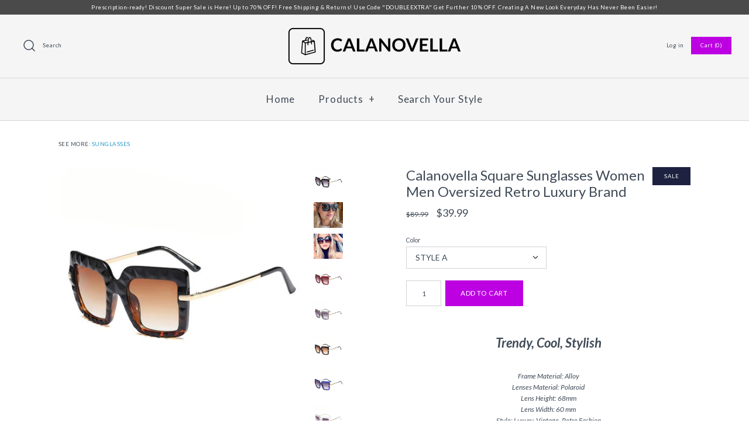

--- FILE ---
content_type: text/html; charset=utf-8
request_url: https://www.calanovella.com/products/calanovella-square-sunglasses-women-men-oversized-retro-luxury-brand-designer-sun-glasses-female-male-eyewear-oculos-de-sol
body_size: 36741
content:
<!DOCTYPE html>
<html class="no-js">
<head>
  
<!-- Added by AVADA SEO Suite -->






<meta name="twitter:image" content="http://www.calanovella.com/cdn/shop/products/product-image-1664878164.jpg?v=1643115304">
    
<script>window.FPConfig = {};window.FPConfig.ignoreKeywords=["/cart","/account"]</script>



<!-- Added by AVADA SEO Suite: Product Structured Data -->
<script type="application/ld+json">{
"@context": "https://schema.org/",
"@type": "Product",
"@id": "6809294864454",
"name": "Calanovella Square Sunglasses Women Men Oversized Retro Luxury Brand",
"description": "Trendy, Cool, StylishFrame Material: AlloyLenses Material: PolaroidLens Height: 68mmLens Width: 60 mmStyle: Luxury, Vintage, Retro FashionSuitable for Face Shape: Round, Long, Square, Oval FaceUsage Scope: Shopping, Party, Travel, Outdoors, Driving, PhotoshootsLenses Optical Attribute: Polarized, Anti-glare, UV400",
"brand": {
  "@type": "Brand",
  "name": "Calanovella"
},
"offers": {
  "@type": "Offer",
  "price": "39.99",
  "priceCurrency": "USD",
  "itemCondition": "https://schema.org/NewCondition",
  "availability": "https://schema.org/InStock",
  "url": "https://www.calanovella.com/products/calanovella-square-sunglasses-women-men-oversized-retro-luxury-brand-designer-sun-glasses-female-male-eyewear-oculos-de-sol?variant=39774432264262"
},
"image": [
  "https://www.calanovella.com/cdn/shop/products/product-image-1664878164.jpg?v=1643115304",
  "https://www.calanovella.com/cdn/shop/products/product-image-1664878155.jpg?v=1643115322",
  "https://www.calanovella.com/cdn/shop/products/product-image-1664878156.jpg?v=1643115583",
  "https://www.calanovella.com/cdn/shop/products/product-image-1664878163.jpg?v=1643115304",
  "https://www.calanovella.com/cdn/shop/products/product-image-1664878165.jpg?v=1643115304",
  "https://www.calanovella.com/cdn/shop/products/product-image-1664878166.jpg?v=1643115304",
  "https://www.calanovella.com/cdn/shop/products/product-image-1664878162.jpg?v=1643115304",
  "https://www.calanovella.com/cdn/shop/products/product-image-1664878161.jpg?v=1643115304"
],
"releaseDate": "2023-10-13 21:56:07 +0700",
"sku": "42872005-6-united-states",
"mpn": "42872005-6-united-states"}</script>
<!-- /Added by AVADA SEO Suite --><!-- Added by AVADA SEO Suite: Breadcrumb Structured Data  -->
<script type="application/ld+json">{
  "@context": "https://schema.org",
  "@type": "BreadcrumbList",
  "itemListElement": [{
    "@type": "ListItem",
    "position": 1,
    "name": "Home",
    "item": "https://www.calanovella.com"
  }, {
    "@type": "ListItem",
    "position": 2,
    "name": "Calanovella Square Sunglasses Women Men Oversized Retro Luxury Brand",
    "item": "https://www.calanovella.com/products/calanovella-square-sunglasses-women-men-oversized-retro-luxury-brand-designer-sun-glasses-female-male-eyewear-oculos-de-sol"
  }]
}
</script>
<!-- Added by AVADA SEO Suite -->


<!-- /Added by AVADA SEO Suite -->


  
<link rel="preconnect" href="https://fonts.gstatic.com/" crossorigin>


<noscript class="hs-deferred-styles"><link href='https://fonts.googleapis.com/css?family=Lato:400italic,700italic,400,700' rel='stylesheet' type='text/css'></noscript>



<!-- Hyperspeed:5189 -->

<!-- Lazyload + Responsive Images-->
<script defer src="//www.calanovella.com/cdn/shop/t/12/assets/hs-lazysizes.min.js?v=111603181540343972631579342123"></script>
<script defer src="//www.calanovella.com/cdn/shop/t/12/assets/hs-image-change.min.js?v=123996040035663695621579342121"></script>
<link rel="preload" href="//www.calanovella.com/cdn/shop/t/12/assets/hyperspeed.scss.css?v=145141380226033685531579342123" as="style" onload="this.onload=null;this.rel='stylesheet'">
<noscript><link rel="stylesheet" href="//www.calanovella.com/cdn/shop/t/12/assets/hyperspeed.scss.css?v=145141380226033685531579342123"></noscript><!-- Third party app optimization -->
<script>


</script>

<!-- Deferred CSS Files -->
<!-- Non Critical CSS files go here -->


<!-- CSS Preloading -->
<script>/*
 loadCSS. [c]2017 Filament Group, Inc. MIT License */
(function(b){b.loadCSS||(b.loadCSS=function(){});var c=loadCSS.relpreload={};c.support=function(){try{var a=b.document.createElement("link").relList.supports("preload")}catch(e){a=!1}return function(){return a}}();c.bindMediaToggle=function(a){function b(){a.addEventListener?a.removeEventListener("load",b):a.attachEvent&&a.detachEvent("onload",b);a.setAttribute("onload",null);a.media=c}var c=a.media||"all";a.addEventListener?a.addEventListener("load",b):a.attachEvent&&a.attachEvent("onload",b);setTimeout(function(){a.rel=
"stylesheet";a.media="only x"});setTimeout(b,3E3)};c.poly=function(){if(!c.support())for(var a=b.document.getElementsByTagName("link"),e=0;e<a.length;e++){var d=a[e];"preload"!==d.rel||"style"!==d.getAttribute("as")||d.getAttribute("data-loadcss")||(d.setAttribute("data-loadcss",!0),c.bindMediaToggle(d))}};if(!c.support()){c.poly();var f=b.setInterval(c.poly,500);b.addEventListener?b.addEventListener("load",function(){c.poly();b.clearInterval(f)}):b.attachEvent&&b.attachEvent("onload",function(){c.poly();
b.clearInterval(f)})}"undefined"!==typeof exports?exports.loadCSS=loadCSS:b.loadCSS=loadCSS})("undefined"!==typeof global?global:this);</script>

<!-- instant.load -->
<script defer src="//www.calanovella.com/cdn/shop/t/12/assets/hs-instantload.min.js?v=123053109237140306481579342122" type="module"></script>



  <!-- Symmetry 4.3.6 -->
  <meta charset="UTF-8">
  <meta http-equiv="X-UA-Compatible" content="IE=edge,chrome=1">
  <meta name="viewport" content="width=device-width,initial-scale=1.0" />
  <meta name="theme-color" content="#bc00e1">

  
  <link rel="shortcut icon" href="//www.calanovella.com/cdn/shop/files/pink-sunglasses-on-white_4460x4460_71ccf94c-3aed-4fd5-ac91-b6d88ff7256d.png?v=1613721866" type="image/png" />
  

  <title>
    Calanovella Square Sunglasses Women Men Oversized Retro Luxury Brand
  </title>
  
  <meta name="description" content="Trendy, Cool, Stylish Frame Material: AlloyLenses Material: PolaroidLens Height: 68mmLens Width: 60 mmStyle: Luxury, Vintage, Retro FashionSuitable for Face Shape: Round, Long, Square, Oval FaceUsage Scope: Shopping, Party, Travel, Outdoors, Driving, PhotoshootsLenses Optical Attribute: Polarized, Anti-glare, UV400" />
  
  <link rel="canonical" href="https://www.calanovella.com/products/calanovella-square-sunglasses-women-men-oversized-retro-luxury-brand-designer-sun-glasses-female-male-eyewear-oculos-de-sol" />

  
<meta property="og:site_name" content="Calanovella">
<meta property="og:url" content="https://www.calanovella.com/products/calanovella-square-sunglasses-women-men-oversized-retro-luxury-brand-designer-sun-glasses-female-male-eyewear-oculos-de-sol">
<meta property="og:title" content="Calanovella Square Sunglasses Women Men Oversized Retro Luxury Brand">
<meta property="og:type" content="product">
<meta property="og:description" content="Trendy, Cool, Stylish Frame Material: AlloyLenses Material: PolaroidLens Height: 68mmLens Width: 60 mmStyle: Luxury, Vintage, Retro FashionSuitable for Face Shape: Round, Long, Square, Oval FaceUsage Scope: Shopping, Party, Travel, Outdoors, Driving, PhotoshootsLenses Optical Attribute: Polarized, Anti-glare, UV400"><meta property="og:price:amount" content="39.99">
  <meta property="og:price:currency" content="USD"><meta property="og:image" content="http://www.calanovella.com/cdn/shop/products/product-image-1664878164_1024x1024.jpg?v=1643115304"><meta property="og:image" content="http://www.calanovella.com/cdn/shop/products/product-image-1664878155_1024x1024.jpg?v=1643115322"><meta property="og:image" content="http://www.calanovella.com/cdn/shop/products/product-image-1664878156_1024x1024.jpg?v=1643115583">
<meta property="og:image:secure_url" content="https://www.calanovella.com/cdn/shop/products/product-image-1664878164_1024x1024.jpg?v=1643115304"><meta property="og:image:secure_url" content="https://www.calanovella.com/cdn/shop/products/product-image-1664878155_1024x1024.jpg?v=1643115322"><meta property="og:image:secure_url" content="https://www.calanovella.com/cdn/shop/products/product-image-1664878156_1024x1024.jpg?v=1643115583">

  




  <meta name="twitter:card" content="summary">


  <meta name="twitter:title" content="Calanovella Square Sunglasses Women Men Oversized Retro Luxury Brand">
  <meta name="twitter:description" content="Trendy, Cool, Stylish

Frame Material: AlloyLenses Material: PolaroidLens Height: 68mmLens Width: 60 mmStyle: Luxury, Vintage, Retro FashionSuitable for Face Shape: Round, Long, Square, Oval FaceUsage">
  <meta name="twitter:image" content="https://www.calanovella.com/cdn/shop/products/product-image-1664878164_600x600.jpg?v=1643115304">
  <meta name="twitter:image:width" content="600">
  <meta name="twitter:image:height" content="600">



  
<noscript class="hs-deferred-styles"><link href="//www.calanovella.com/cdn/shop/t/12/assets/styles.scss.css?v=42742055949398130841759251244" rel="stylesheet" type="text/css" media="all" /></noscript>


  

  <script src="https://code.jquery.com/jquery-3.3.1.min.js" type="text/javascript"></script>
  <script src="//www.calanovella.com/cdn/shopifycloud/storefront/assets/themes_support/api.jquery-7ab1a3a4.js" type="text/javascript"></script>
<script>
  Shopify.money_format = "\u003cspan class='money'\u003e${{amount}}\u003c\/span\u003e";
  window.theme = window.theme || {};
  theme.jQuery = jQuery;
  theme.money_format = "\u003cspan class='money'\u003e${{amount}}\u003c\/span\u003e";
  theme.money_container = 'span.theme-money';
  document.documentElement.className = document.documentElement.className.replace('no-js', '');
</script>


<!-- starapps_scripts_start -->
<!-- This code is automatically managed by StarApps Studio -->
<!-- Please contact support@starapps.studio for any help -->
<script type="application/json" sa-language-info="true" data-no-instant="true">
    {
        "current_language":"en",
"default_language":"en"
}
    </script>
<!-- starapps_scripts_end -->

  
<!-- Clarity tracking code for http://www.calanovella.com/ -->
<script type="text/javascript">
    (function(c,l,a,r,i,t,y){
        c[a]=c[a]||function(){(c[a].q=c[a].q||[]).push(arguments)};
        t=l.createElement(r);t.async=1;t.src="https://www.clarity.ms/tag/"+i;
        y=l.getElementsByTagName(r)[0];y.parentNode.insertBefore(t,y);
    })(window, document, "clarity", "script", "576j42m7qx");
</script>

  
<script>window.performance && window.performance.mark && window.performance.mark('shopify.content_for_header.start');</script><meta name="google-site-verification" content="XL5BffT4cBvrHUKKgwngs-2-8i4vsnALfSr52NBCTco">
<meta id="shopify-digital-wallet" name="shopify-digital-wallet" content="/24307933/digital_wallets/dialog">
<meta name="shopify-checkout-api-token" content="3a7a54aed8f6d730651c101f7f2dd425">
<meta id="in-context-paypal-metadata" data-shop-id="24307933" data-venmo-supported="false" data-environment="production" data-locale="en_US" data-paypal-v4="true" data-currency="USD">
<link rel="alternate" type="application/json+oembed" href="https://www.calanovella.com/products/calanovella-square-sunglasses-women-men-oversized-retro-luxury-brand-designer-sun-glasses-female-male-eyewear-oculos-de-sol.oembed">
<script async="async" src="/checkouts/internal/preloads.js?locale=en-US"></script>
<script id="shopify-features" type="application/json">{"accessToken":"3a7a54aed8f6d730651c101f7f2dd425","betas":["rich-media-storefront-analytics"],"domain":"www.calanovella.com","predictiveSearch":true,"shopId":24307933,"locale":"en"}</script>
<script>var Shopify = Shopify || {};
Shopify.shop = "calanovella.myshopify.com";
Shopify.locale = "en";
Shopify.currency = {"active":"USD","rate":"1.0"};
Shopify.country = "US";
Shopify.theme = {"name":"Symmetry 1","id":10531930135,"schema_name":"Symmetry","schema_version":"4.3.6","theme_store_id":568,"role":"main"};
Shopify.theme.handle = "null";
Shopify.theme.style = {"id":null,"handle":null};
Shopify.cdnHost = "www.calanovella.com/cdn";
Shopify.routes = Shopify.routes || {};
Shopify.routes.root = "/";</script>
<script type="module">!function(o){(o.Shopify=o.Shopify||{}).modules=!0}(window);</script>
<script>!function(o){function n(){var o=[];function n(){o.push(Array.prototype.slice.apply(arguments))}return n.q=o,n}var t=o.Shopify=o.Shopify||{};t.loadFeatures=n(),t.autoloadFeatures=n()}(window);</script>
<script id="shop-js-analytics" type="application/json">{"pageType":"product"}</script>
<script defer="defer" async type="module" src="//www.calanovella.com/cdn/shopifycloud/shop-js/modules/v2/client.init-shop-cart-sync_BT-GjEfc.en.esm.js"></script>
<script defer="defer" async type="module" src="//www.calanovella.com/cdn/shopifycloud/shop-js/modules/v2/chunk.common_D58fp_Oc.esm.js"></script>
<script defer="defer" async type="module" src="//www.calanovella.com/cdn/shopifycloud/shop-js/modules/v2/chunk.modal_xMitdFEc.esm.js"></script>
<script type="module">
  await import("//www.calanovella.com/cdn/shopifycloud/shop-js/modules/v2/client.init-shop-cart-sync_BT-GjEfc.en.esm.js");
await import("//www.calanovella.com/cdn/shopifycloud/shop-js/modules/v2/chunk.common_D58fp_Oc.esm.js");
await import("//www.calanovella.com/cdn/shopifycloud/shop-js/modules/v2/chunk.modal_xMitdFEc.esm.js");

  window.Shopify.SignInWithShop?.initShopCartSync?.({"fedCMEnabled":true,"windoidEnabled":true});

</script>
<script>(function() {
  var isLoaded = false;
  function asyncLoad() {
    if (isLoaded) return;
    isLoaded = true;
    var urls = ["https:\/\/hidepaypal2-static.inscoder.com\/st-hidepaypal-cart-on.min.js?shop=calanovella.myshopify.com","https:\/\/hidepaypal2-static.inscoder.com\/st-hidepaypal-checkout-on.min.js?shop=calanovella.myshopify.com","https:\/\/www.goldendev.win\/shopify\/show-recent-orders\/js\/show-recent-orders.js?shop=calanovella.myshopify.com","https:\/\/chimpstatic.com\/mcjs-connected\/js\/users\/f4169940dc3a608dfdca2f5d2\/e0830d39ec9c1adfc2f869ad5.js?shop=calanovella.myshopify.com","https:\/\/sfdr.co\/sfdr.js?sid=15058\u0026shop=calanovella.myshopify.com","https:\/\/cdn1.avada.io\/flying-pages\/module.js?shop=calanovella.myshopify.com","https:\/\/seo.apps.avada.io\/avada-seo-installed.js?shop=calanovella.myshopify.com","https:\/\/search-us3.omegacommerce.com\/instant\/initjs?ID=c37ef671-1154-4421-8c5f-909850384a3a\u0026shop=calanovella.myshopify.com"];
    for (var i = 0; i < urls.length; i++) {
      var s = document.createElement('script');
      s.type = 'text/javascript';
      s.async = true;
      s.src = urls[i];
      var x = document.getElementsByTagName('script')[0];
      x.parentNode.insertBefore(s, x);
    }
  };
  if(window.attachEvent) {
    window.attachEvent('onload', asyncLoad);
  } else {
    window.addEventListener('load', asyncLoad, false);
  }
})();</script>
<script id="__st">var __st={"a":24307933,"offset":25200,"reqid":"bb196706-aaf0-4d03-aa6b-a394956bdcd7-1769080752","pageurl":"www.calanovella.com\/products\/calanovella-square-sunglasses-women-men-oversized-retro-luxury-brand-designer-sun-glasses-female-male-eyewear-oculos-de-sol","u":"d675db2355a1","p":"product","rtyp":"product","rid":6809294864454};</script>
<script>window.ShopifyPaypalV4VisibilityTracking = true;</script>
<script id="captcha-bootstrap">!function(){'use strict';const t='contact',e='account',n='new_comment',o=[[t,t],['blogs',n],['comments',n],[t,'customer']],c=[[e,'customer_login'],[e,'guest_login'],[e,'recover_customer_password'],[e,'create_customer']],r=t=>t.map((([t,e])=>`form[action*='/${t}']:not([data-nocaptcha='true']) input[name='form_type'][value='${e}']`)).join(','),a=t=>()=>t?[...document.querySelectorAll(t)].map((t=>t.form)):[];function s(){const t=[...o],e=r(t);return a(e)}const i='password',u='form_key',d=['recaptcha-v3-token','g-recaptcha-response','h-captcha-response',i],f=()=>{try{return window.sessionStorage}catch{return}},m='__shopify_v',_=t=>t.elements[u];function p(t,e,n=!1){try{const o=window.sessionStorage,c=JSON.parse(o.getItem(e)),{data:r}=function(t){const{data:e,action:n}=t;return t[m]||n?{data:e,action:n}:{data:t,action:n}}(c);for(const[e,n]of Object.entries(r))t.elements[e]&&(t.elements[e].value=n);n&&o.removeItem(e)}catch(o){console.error('form repopulation failed',{error:o})}}const l='form_type',E='cptcha';function T(t){t.dataset[E]=!0}const w=window,h=w.document,L='Shopify',v='ce_forms',y='captcha';let A=!1;((t,e)=>{const n=(g='f06e6c50-85a8-45c8-87d0-21a2b65856fe',I='https://cdn.shopify.com/shopifycloud/storefront-forms-hcaptcha/ce_storefront_forms_captcha_hcaptcha.v1.5.2.iife.js',D={infoText:'Protected by hCaptcha',privacyText:'Privacy',termsText:'Terms'},(t,e,n)=>{const o=w[L][v],c=o.bindForm;if(c)return c(t,g,e,D).then(n);var r;o.q.push([[t,g,e,D],n]),r=I,A||(h.body.append(Object.assign(h.createElement('script'),{id:'captcha-provider',async:!0,src:r})),A=!0)});var g,I,D;w[L]=w[L]||{},w[L][v]=w[L][v]||{},w[L][v].q=[],w[L][y]=w[L][y]||{},w[L][y].protect=function(t,e){n(t,void 0,e),T(t)},Object.freeze(w[L][y]),function(t,e,n,w,h,L){const[v,y,A,g]=function(t,e,n){const i=e?o:[],u=t?c:[],d=[...i,...u],f=r(d),m=r(i),_=r(d.filter((([t,e])=>n.includes(e))));return[a(f),a(m),a(_),s()]}(w,h,L),I=t=>{const e=t.target;return e instanceof HTMLFormElement?e:e&&e.form},D=t=>v().includes(t);t.addEventListener('submit',(t=>{const e=I(t);if(!e)return;const n=D(e)&&!e.dataset.hcaptchaBound&&!e.dataset.recaptchaBound,o=_(e),c=g().includes(e)&&(!o||!o.value);(n||c)&&t.preventDefault(),c&&!n&&(function(t){try{if(!f())return;!function(t){const e=f();if(!e)return;const n=_(t);if(!n)return;const o=n.value;o&&e.removeItem(o)}(t);const e=Array.from(Array(32),(()=>Math.random().toString(36)[2])).join('');!function(t,e){_(t)||t.append(Object.assign(document.createElement('input'),{type:'hidden',name:u})),t.elements[u].value=e}(t,e),function(t,e){const n=f();if(!n)return;const o=[...t.querySelectorAll(`input[type='${i}']`)].map((({name:t})=>t)),c=[...d,...o],r={};for(const[a,s]of new FormData(t).entries())c.includes(a)||(r[a]=s);n.setItem(e,JSON.stringify({[m]:1,action:t.action,data:r}))}(t,e)}catch(e){console.error('failed to persist form',e)}}(e),e.submit())}));const S=(t,e)=>{t&&!t.dataset[E]&&(n(t,e.some((e=>e===t))),T(t))};for(const o of['focusin','change'])t.addEventListener(o,(t=>{const e=I(t);D(e)&&S(e,y())}));const B=e.get('form_key'),M=e.get(l),P=B&&M;t.addEventListener('DOMContentLoaded',(()=>{const t=y();if(P)for(const e of t)e.elements[l].value===M&&p(e,B);[...new Set([...A(),...v().filter((t=>'true'===t.dataset.shopifyCaptcha))])].forEach((e=>S(e,t)))}))}(h,new URLSearchParams(w.location.search),n,t,e,['guest_login'])})(!0,!0)}();</script>
<script integrity="sha256-4kQ18oKyAcykRKYeNunJcIwy7WH5gtpwJnB7kiuLZ1E=" data-source-attribution="shopify.loadfeatures" defer="defer" src="//www.calanovella.com/cdn/shopifycloud/storefront/assets/storefront/load_feature-a0a9edcb.js" crossorigin="anonymous"></script>
<script data-source-attribution="shopify.dynamic_checkout.dynamic.init">var Shopify=Shopify||{};Shopify.PaymentButton=Shopify.PaymentButton||{isStorefrontPortableWallets:!0,init:function(){window.Shopify.PaymentButton.init=function(){};var t=document.createElement("script");t.src="https://www.calanovella.com/cdn/shopifycloud/portable-wallets/latest/portable-wallets.en.js",t.type="module",document.head.appendChild(t)}};
</script>
<script data-source-attribution="shopify.dynamic_checkout.buyer_consent">
  function portableWalletsHideBuyerConsent(e){var t=document.getElementById("shopify-buyer-consent"),n=document.getElementById("shopify-subscription-policy-button");t&&n&&(t.classList.add("hidden"),t.setAttribute("aria-hidden","true"),n.removeEventListener("click",e))}function portableWalletsShowBuyerConsent(e){var t=document.getElementById("shopify-buyer-consent"),n=document.getElementById("shopify-subscription-policy-button");t&&n&&(t.classList.remove("hidden"),t.removeAttribute("aria-hidden"),n.addEventListener("click",e))}window.Shopify?.PaymentButton&&(window.Shopify.PaymentButton.hideBuyerConsent=portableWalletsHideBuyerConsent,window.Shopify.PaymentButton.showBuyerConsent=portableWalletsShowBuyerConsent);
</script>
<script data-source-attribution="shopify.dynamic_checkout.cart.bootstrap">document.addEventListener("DOMContentLoaded",(function(){function t(){return document.querySelector("shopify-accelerated-checkout-cart, shopify-accelerated-checkout")}if(t())Shopify.PaymentButton.init();else{new MutationObserver((function(e,n){t()&&(Shopify.PaymentButton.init(),n.disconnect())})).observe(document.body,{childList:!0,subtree:!0})}}));
</script>
<link id="shopify-accelerated-checkout-styles" rel="stylesheet" media="screen" href="https://www.calanovella.com/cdn/shopifycloud/portable-wallets/latest/accelerated-checkout-backwards-compat.css" crossorigin="anonymous">
<style id="shopify-accelerated-checkout-cart">
        #shopify-buyer-consent {
  margin-top: 1em;
  display: inline-block;
  width: 100%;
}

#shopify-buyer-consent.hidden {
  display: none;
}

#shopify-subscription-policy-button {
  background: none;
  border: none;
  padding: 0;
  text-decoration: underline;
  font-size: inherit;
  cursor: pointer;
}

#shopify-subscription-policy-button::before {
  box-shadow: none;
}

      </style>

<script>window.performance && window.performance.mark && window.performance.mark('shopify.content_for_header.end');</script>



  
  
<meta name="p:domain_verify" content="baa1b26cf193a77ce7fddcfbd7651716" />


<meta name="google-site-verification" content="1L7-7DVldSlRv5MdN7jvt7FqNzgiUDcFzluzkDwVhnI" />
  
  
  
  
  
  




<!-- Google Remarketing Tag for Shopify  -->
<!-- ShoppingFeeder -->

<!-- CODE SETTINGS START -->
<!-- CODE SETTINGS START -->

<!-- Please add your Google Ads Audience Source Tag ID -->


<!-- Please add your alpha2 code, you can find it here: https://help.shopify.com/en/api/custom-storefronts/storefront-api/reference/enum/countrycode -->


<!-- if you have prices such as 1,000.00 set below to true, if you have prices such as 1.000,00 set below to false -->


<!-- set your product id values are default, product_id, parent_id, sku-->


<!-- CODE SETTINGS END -->
<!-- CODE SETTINGS END -->

<!-- ------------------------------------ -->
<!-- Global site tag (gtag.js) - Ads. -->
<script async src="https://www.googletagmanager.com/gtag/js?id=AW-735004706"></script>
<script>
  window.dataLayer = window.dataLayer || [];
  function gtag(){dataLayer.push(arguments);}
  gtag('js', new Date());
  gtag('config', 'AW-735004706');
</script>
<!-- Global site tag (gtag.js) - Ads. -->



<script>
  gtag('event', 'view_item', {
    'send_to': 'AW-735004706',
	'value': 39.99,
	
    'items': [{
		
			'id': 'shopify_US_6809294864454_39774432264262',
		
      'google_business_vertical': 'retail'
    }]
	
  });
</script>
<!-- Google Remarketing Tags for Shopify -->
  
  
  
  
<!-- Global site tag (gtag.js) - Google Analytics -->
<script async src="https://www.googletagmanager.com/gtag/js?id=G-1SWJ1HGY25"></script>
<script>
  window.dataLayer = window.dataLayer || [];
  function gtag(){dataLayer.push(arguments);}
  gtag('js', new Date());

  gtag('config', 'G-1SWJ1HGY25');
</script>
  
  
  
  
  
  
  
  
  
  

  
  
  
  


<!-- BeginShopPopAddon --><script>  Shopify.shopPopSettings = {"proof_enabled":true,"proof_show_add_to_cart":false,"proof_mobile_enabled":true,"proof_mobile_position":"Bottom","proof_desktop_position":"Bottom Left","proof_show_on_product_page":true,"proof_hide_notification_after":30,"proof_display_time":2,"proof_interval_time":5,"proof_order_random":false,"proof_fetch_count":30,"proof_cycle":true,"proof_anonymize":false,"proof_anonymize_text":"","proof_hours_before_obscure":1,"proof_sequential":false,"proof_top":20,"proof_left":10,"proof_right":10,"proof_bottom":20,"proof_background_color":"#FFFFFF","proof_font_color":"#000000","proof_custom_css":null,"proof_border_radius":1,"proof_first_interval_time":3,"proof_locale":"en"};</script><!-- EndShopPopAddon -->

	<script>var loox_global_hash = '1548661242499';</script><style>.loox-reviews-default { max-width: 1200px; margin: 0 auto; }</style>

<!-- "snippets/alireviews_core.liquid" was not rendered, the associated app was uninstalled --> 
 
<style>@charset "UTF-8";a,body,div,form,h1,h2,html,i,iframe,img,label,li,p,span,ul{margin:0;padding:0;border:0;font-size:100%;font:inherit;vertical-align:baseline}i{font-style:italic}@font-face{font-family:Lato;font-weight:400;font-style:normal;src:url(https://fonts.shopifycdn.com/lato/lato_n4.c86cddcf8b15d564761aaa71b6201ea326f3648b.woff2?h1=Y2FsYW5vdmVsbGEuY29t&hmac=abe7b0c6a8f0e6f185274bef615f22a942bf5488d56cb547d41a0e8aa28ac5a8) format("woff2"),url(https://fonts.shopifycdn.com/lato/lato_n4.e0ee1e2c008a0f429542630edf70be01045ac5e9.woff?h1=Y2FsYW5vdmVsbGEuY29t&hmac=17f79aa68a73bae0dd5f7eccdb6d981a8356596363fc9f9355fd8d44dc7b1477) format("woff")}@font-face{font-family:Lato;font-weight:700;font-style:normal;src:url(https://fonts.shopifycdn.com/lato/lato_n7.f0037142450bd729bdf6ba826f5fdcd80f2787ba.woff2?h1=Y2FsYW5vdmVsbGEuY29t&hmac=7e2ed4f217058b120e2c76255b0b37dc12b318c1704bea20cfb2a9d3455b5b7d) format("woff2"),url(https://fonts.shopifycdn.com/lato/lato_n7.50161a3d4f05d049b7407d86c5a8834e4d6e29bf.woff?h1=Y2FsYW5vdmVsbGEuY29t&hmac=647844d79ddc1e3e8ba02d3cad1df5eb788cae47772755223505f65ea51ce573) format("woff")}@font-face{font-family:Lato;font-weight:400;font-style:italic;src:url(https://fonts.shopifycdn.com/lato/lato_i4.7307831c0d06d264a76f2f7310f8a29d0507d6d0.woff2?h1=Y2FsYW5vdmVsbGEuY29t&hmac=2ebbd05717b63835f32f6d54fd784b19f37125d5a5d1062b1b2de1ca406ddd9b) format("woff2"),url(https://fonts.shopifycdn.com/lato/lato_i4.fb695d0d68d5b174347edaf543726b1903b57796.woff?h1=Y2FsYW5vdmVsbGEuY29t&hmac=d49278ccb2c79129e1bc9b433e38cce0f71147839964f64004ecf56037f9b427) format("woff")}@font-face{font-family:Lato;font-weight:700;font-style:italic;src:url(https://fonts.shopifycdn.com/lato/lato_i7.86965a52f2ddabac45abc106c3d0cc22ac7b57bb.woff2?h1=Y2FsYW5vdmVsbGEuY29t&hmac=9cc8184e722faea5c4a438a6b39806378758cf14dc6804e64a7af076d21d9d15) format("woff2"),url(https://fonts.shopifycdn.com/lato/lato_i7.34d7f5a12391e5532b516b8bb3974f4cc3ee25ae.woff?h1=Y2FsYW5vdmVsbGEuY29t&hmac=578f65dfb7a909dca61bba2acb55973937f80459ffcb856c13e5d65359185073) format("woff")}.product-block .product-info .dash{display:none}.product-block.detail-mode-hover .product-info .dash{display:block}.product-detail .sharing{margin-top:20px}.collection-listing .product-detail .gallery .thumbnails{position:static}.collection-listing .product-detail .gallery .main-image{margin-right:0}@media only screen and (max-width:767px){.desktop-only{display:none}input,select{font-size:16px;line-height:1em}.styled-select select{font-size:16px!important;line-height:1em!important}.container{padding-left:20px;padding-right:20px}.layout-column-half-left,.layout-column-half-right{float:none;width:auto}.layout-column-half-left{margin-bottom:40px}.nav-row a{padding-left:10px;padding-right:10px}#store-messages{display:none}.page-header .filters{float:none;display:-webkit-box;display:-moz-box;display:-ms-flexbox;display:-webkit-flex;display:flex;-webkit-flex-wrap:wrap;-moz-flex-wrap:wrap;-ms-flex-wrap:wrap;flex-wrap:wrap}.product-block.detail-mode-hover .product-info .dash{display:none}.sharing{display:block}.sharing a{margin-left:20px}.sharing svg{width:20px;height:20px}.sharing li:last-child a{margin-right:0}.template-product #content{padding-bottom:0}.product-detail .detail .productlabel{display:block;float:none;margin:20px auto}.template-product .product-detail .gallery .main-image,.template-product .product-detail .gallery .thumbnails{display:none}.product-detail .gallery .mobile-slideshow{display:block;margin:0 -20px}.product-detail .product-form .input-row select{font-size:16px!important}#mobile-header{display:block}#pageheader .logo{padding:10px 0}#pageheader .logo-area{display:none}.mobile-currency-switcher{display:block}#main-nav{position:fixed;text-align:left;background:#f5f5f5;border-right:1px solid #d1d6d9;left:-1px;width:82%;top:0;height:100%;-webkit-transform:translate(-100%);transform:translate(-100%);z-index:8000;font-size:17px;overflow:auto;letter-spacing:0}#main-nav a{white-space:normal}#main-nav a{padding:14px 20px}#main-nav .mobile-features{display:block;border-bottom:1px solid #d1d6d9}#main-nav .multi-level-nav{padding-top:60px;box-sizing:border-box}#main-nav.nav-row ul{width:100%}#main-nav.nav-row ul li{display:block;padding:0;border-top:1px solid transparent;border-bottom:1px solid transparent}#main-nav.nav-row .multi-level-nav>div>ul{display:none}#main-nav.nav-row .multi-level-nav>div.tier-1>ul{display:block;margin-bottom:10px}#main-nav .multi-level-nav ul ul{background:#f5f5f5;padding-bottom:0}#main-nav .multi-level-nav>div>ul>li>ul{background:#f5f5f5}#main-nav.nav-row ul .contains-children>a{position:relative;padding-right:40px}#main-nav.nav-row ul li a.has-children .exp{position:absolute;top:11px;right:15px;margin:0;width:24px}#main-nav.nav-row ul li a.has-children .exp span{display:none}#main-nav.nav-row ul li a.has-children .exp svg{display:inline;width:24px;height:24px;stroke:#3f4b57}#main-nav a{display:block}#main-nav .account-links{display:block}#main-nav.nav-row .account-links{border-top:1px solid #d1d6d9;font-size:16px;padding-top:10px}#main-nav.nav-row .account-links a{padding:10px 20px}.nav-row{line-height:1em}.product-detail .product-form .quantity-submit-row{display:-webkit-box;display:-moz-box;display:-ms-flexbox;display:-webkit-flex;display:flex}.product-detail .product-form .quantity-submit-row input[name=quantity]{-webkit-box-flex:0;-webkit-flex-grow:0;-moz-flex-grow:0;-ms-flex-positive:0;flex-grow:0}.product-detail .product-form .quantity-submit-row input[type=submit]{-webkit-box-flex:2;-webkit-flex-grow:2;-moz-flex-grow:2;-ms-flex-positive:2;flex-grow:2}}@font-face{font-family:Lato;font-style:normal;font-weight:300;src:local('Lato Light'),local('Lato-Light'),url(https://fonts.gstatic.com/s/lato/v16/S6u9w4BMUTPHh7USSwiPHA.ttf) format('truetype')}a,body,div,em,form,h1,h2,html,i,iframe,img,label,li,p,span,strong,ul{margin:0;padding:0;border:0;font-size:100%;font:inherit;vertical-align:baseline}ul{list-style:none}.cf:after,.cf:before{content:"";display:table}.cf:after{clear:both}.cf{zoom:1}button::-moz-focus-inner,input::-moz-focus-inner{border:0;padding:0}button,input[type=submit]{-webkit-appearance:none}strong{font-weight:700}em,i{font-style:italic}ul{margin:1em;font-size:100%}ul{margin-left:2em}ul li{list-style:disc}p{margin-bottom:1em}body,input,select{font-family:Lato,sans-serif;font-weight:400;font-style:normal}h1,h2{font-family:Lato,sans-serif;font-weight:400;font-style:normal}.slick-slider{position:relative;display:block;-moz-box-sizing:border-box;box-sizing:border-box;-webkit-touch-callout:none}.slick-list{position:relative;overflow:hidden;display:block;margin:0;padding:0}.slick-slider .slick-list,.slick-slider .slick-track{-webkit-transform:translate3d(0,0,0);-moz-transform:translate3d(0,0,0);-ms-transform:translate3d(0,0,0);-o-transform:translate3d(0,0,0);transform:translate3d(0,0,0)}.slick-track{position:relative;left:0;top:0;display:block}.slick-track:after,.slick-track:before{content:"";display:table}.slick-track:after{clear:both}.slideshow .slide{display:none}.slideshow .slide:first-child{display:block}.slick-slide{float:left;height:100%;min-height:1px;display:none}.slick-slide img{display:block}.slick-initialized .slick-slide{display:block}.slick-next,.slick-prev{position:absolute;z-index:1;display:block;height:80px;width:80px;line-height:0;font-size:0;background:0 0;color:transparent;top:50%;-webkit-transform:translate(0,-50%);-ms-transform:translate(0,-50%);transform:translate(0,-50%);padding:0;border:none;outline:0;min-width:0}.slick-next svg,.slick-prev svg{width:80px;height:80px;fill:#fff;opacity:.75;-webkit-filter:drop-shadow(0 1px 1px rgba(0,0,0,.5));-moz-filter:drop-shadow(0 1px 1px rgba(0,0,0,.5));-o-filter:drop-shadow(0 1px 1px rgba(0,0,0,.5));-ms-filter:drop-shadow(0 1px 1px rgba(0,0,0,.5));filter:drop-shadow(0 1px 1px rgba(0,0,0,.5))}.slick-next svg.feather,.slick-prev svg.feather{fill:transparent;stroke:#fff;stroke-width:.6}.slick-prev{left:0}.slick-next{right:0}.slick-slide img{opacity:1}body{font-size:12px;line-height:1.6em;color:#3f4b57;background:#fff;background-repeat:repeat;overflow-y:scroll;-moz-font-feature-settings:"liga";-moz-osx-font-smoothing:grayscale;-webkit-font-feature-settings:'liga';-webkit-font-smoothing:antialiased}a,a:visited{color:#2a9dcc;text-decoration:none}select{max-width:100%}input{font-size:12px;line-height:12px;background:#fff;color:#3f4b57;border:1px solid #cfd2d5;padding:11px 15px;margin:0;vertical-align:middle;max-width:100%;border-radius:0;-webkit-appearance:none;box-sizing:border-box}::-webkit-input-placeholder{color:#3f4b57;font-size:85%}:-moz-placeholder{color:#3f4b57;font-size:85%}::-moz-placeholder{color:#3f4b57;font-size:85%}:-ms-input-placeholder{color:#3f4b57;font-size:85%}.input--large{padding-top:15px;padding-bottom:15px;height:44px}.button,button,input[type=submit]{background:#bc00e1;border:1px solid #bc00e1;color:#fff;font-size:9.6px;line-height:12px;letter-spacing:.05em;text-transform:uppercase;height:auto;margin:0;text-decoration:none!important;padding:11px 25px;vertical-align:middle;text-align:center;-webkit-box-sizing:content-box;-moz-box-sizing:content-box;box-sizing:content-box;-moz-border-radius:0;-webkit-border-radius:0;border-radius:0;display:inline-block}.button svg,button svg{fill:#fff}.button.button--large,input[type=submit].button--large{padding:15px 25px;font-size:12px}button.notabutton{background:0 0;border:none;padding:0;margin:0;font-size:inherit;line-height:inherit;font-family:inherit;letter-spacing:inherit;text-transform:none;vertical-align:baseline;min-width:0;overflow:visible;height:auto;color:#2a9dcc}.button__icon{display:inline-block;vertical-align:middle;position:relative;width:24px;height:12px}.button__icon svg{position:absolute;left:0;top:50%;margin-top:-12px}.button__icon svg.feather{fill:transparent;stroke:#fff;stroke-width:1}h1,h2{color:#3f4b57;font-weight:400;line-height:1.2em;margin-bottom:10px}h1{font-size:24px}h2{font-size:22px}.h4-style,h2.h4-style{font-size:18px}img{max-width:100%;height:auto}svg{width:24px;height:24px;fill:#3f4b57;vertical-align:middle}svg g{fill:#3f4b57}.beside-svg{vertical-align:middle}svg.feather{fill:transparent;stroke:#3f4b57}.hidden{display:none}#pageheader ul{margin:0;padding:0;display:inline}.container{max-width:1080px;margin-left:auto;margin-right:auto;padding-left:40px;padding-right:40px}.template-product #content>.container{max-width:none;padding-left:0;padding-right:0}#content{padding-bottom:60px}#mobile-header{display:none;text-align:right;background:#f5f5f5;color:#3f4b57;border-bottom:1px solid #d1d6d9;font-size:15px;line-height:32px;position:relative}#mobile-header a{color:inherit}#mobile-header .mobile-nav-toggle{position:absolute;top:50%;left:0;margin-top:-26px;padding:0;width:50px;height:50px}#mobile-header .mobile-nav-toggle .feather{fill:transparent;stroke:#3f4b57}#mobile-header .cart-count{position:absolute;top:50%;right:20px;margin-top:-18px;font-size:12px;line-height:32px;letter-spacing:.05em}#mobile-header .cart-count .beside-svg{margin-right:2px}#mobile-header .logo img{width:125px;vertical-align:middle}#mobile-header .logo>a{display:block;margin:0 auto;width:135px}#mobile-header .logo>a:before{content:'';display:inline-block;width:1px;margin-left:-1px;vertical-align:middle;height:32px}#mobile-nav-return{z-index:7000;position:fixed;top:0;left:0;width:100%;height:0;background:rgba(0,0,0,.3);opacity:0}#main-nav .mobile-features{display:none;position:absolute;top:0;left:0;right:0}#main-nav .mobile-features .mobile-search input[type=text]{box-sizing:border-box;width:100%;border:none;height:60px;font-size:18px;line-height:60px;padding-left:20px;letter-spacing:.05em}#main-nav .mobile-features .mobile-search button{position:absolute;top:0;right:0;height:100%;width:40px;text-align:left}#pageheader{position:relative;background:#f5f5f5;z-index:4000}#pageheader,#pageheader a{color:#3f4b57}#pageheader svg{fill:#3f4b57}#pageheader svg.feather{fill:none;stroke:#3f4b57}#pageheader .logo{text-align:center;padding:20px 0}#pageheader .logo a{color:#3f4b57}.logo img{display:inline-block;vertical-align:top}#pageheader .search-box,#pageheader .utils{position:absolute;top:50%}#pageheader .search-box{left:30px;margin-top:-19px}#pageheader .search-box .search-form{border:1px solid transparent;position:relative;display:inline-block}#pageheader .search-box .search-form .feather-search{position:absolute;z-index:1;fill:none;stroke:#3f4b57;top:50%;margin-top:-12px;left:7px}#pageheader .search-box .search-form .search-box-label{position:absolute;display:inline-block;padding:11px 10px 11px 42px;font-size:9.6px;line-height:1.2em;letter-spacing:.05em;color:#3f4b57}#pageheader .search-box .search-form input[type=text]{opacity:0;font-size:9.6px;line-height:1.2em;letter-spacing:.05em;border:none;background:0 0;color:#666}#pageheader .search-box .search-form input[type=text]::-ms-clear{display:none}#pageheader .search-box .search-form button{opacity:0;position:absolute;top:0;right:8px;background:0 0;color:#666;border:none;width:20px;min-width:0;height:25px;padding:5px 0;line-height:2px;font-size:100%}#pageheader .search-box .search-form button svg.feather{stroke:#666}#pageheader .utils{right:30px;height:44px;line-height:40px;margin-top:-22px;font-size:9.6px;letter-spacing:.05em}#pageheader .social-links,#pageheader .utils .cart-summary{display:inline-block;vertical-align:middle}#pageheader .social-links{height:15px}#pageheader .utils .cart-summary{margin-left:10px}#pageheader .util-area{letter-spacing:.05em}.cart-count__text{vertical-align:middle}.contains-dropdown{position:relative}.announcement{font-size:9.6px;letter-spacing:.05em;line-height:1.4em;text-align:center}.announcement .announcement__inner{padding:6px}.nav-row{text-align:center;line-height:2.5em;font-size:17px;letter-spacing:.05em}.nav-row .multi-level-nav>div{padding:5px 0}.nav-row ul{margin:0;display:inline-block}.nav-row ul li{vertical-align:top;margin:0;display:inline-block}.nav-row a{padding:10px 18px;white-space:nowrap;display:inline-block}.nav-row a .exp{margin-left:5px;width:10px;display:inline-block}.nav-row a .exp svg{display:none}.nav-row ul ul{display:none}#main-nav{border-bottom:1px solid #d1d6d9}#main-nav .multi-level-nav>div{border-top:1px solid #d1d6d9;background:#f5f5f5}#main-nav .multi-level-nav .tier-1{background:#f5f5f5}#main-nav a{color:#3f4b57}#main-nav svg{fill:#3f4b57}#main-nav svg.feather{fill:none;stroke:#3f4b57}#main-nav .account-links{display:none}.account-links-inline{display:inline-block;vertical-align:middle}.account-links-inline>.login{display:inline-block;vertical-align:middle}#store-messages{background:#f5f5f5}.page-header{text-align:center;padding:20px 0}.page-header .filters{float:left;margin:10px 0}.page-header .filters{font-size:9.6px;letter-spacing:.05em;text-transform:uppercase}.social-links li,.social-links ul{display:inline-block;vertical-align:top;list-style:none;margin:0;padding:0;line-height:15px}.social-links a{display:inline-block;vertical-align:top;margin:0 0 0 10px}.social-links a svg{width:15px;height:15px;vertical-align:top}.social-links .google svg{width:22.5px}.sharing{display:inline}.sharing .label{vertical-align:middle;font-size:9.6px;letter-spacing:.05em;text-transform:uppercase}.sharing ul{vertical-align:middle}.sharing li,.sharing ul{line-height:15px}.sharing a svg{width:15px;height:15px}.sharing a svg,.sharing a svg g{fill:#2a9dcc}.productlabel>span{display:inline-block;padding:10px 20px;background:#1c223f;color:#fff;font-size:9.6px;line-height:1.2em;vertical-align:top;letter-spacing:.05em;text-transform:uppercase}.product-detail .gallery{position:relative}.product-detail .gallery .main-image{margin:0 0 20px;text-align:center}.product-detail .gallery .thumbnails{margin-left:-5px}.product-detail .gallery .thumbnails a{display:inline-block;width:74px;max-width:100%;margin:0 0 7px 5px}.product-detail .gallery-layout-beside.has-thumbnails .main-image{float:left;width:calc(100% - 60px)}.product-detail .gallery-layout-beside .thumbnails{float:right;width:50px}.product-detail .gallery-layout-beside .thumbnails a{display:block;margin:0 0 10px}.product-detail .gallery .mobile-slideshow{display:none}.product-detail .gallery .mobile-slideshow .slide img{margin-left:auto;margin-right:auto}.product-detail .detail{text-align:left;position:relative}.product-detail .detail .title{margin:0 0 .5em}.price-area{font-family:inherit}.price-area .was-price{font-size:12px;margin-right:10px;text-decoration:line-through}.product-detail .detail .productlabel{position:static;float:right;margin:0 0 10px 10px}.product-detail .detail .description{margin:50px 0}.product-detail .description{clear:both}.product-detail .product-form .input-row .original-selector{display:none}.product-detail .product-form .input-row{margin:20px 0;clear:both}.product-detail .input-row label{display:block;margin-top:7px;font-size:.875em;line-height:1.4em;margin-bottom:4px}.product-form .selector-wrapper{margin-bottom:10px}.product-detail .product-form .input-row select{min-width:70px;display:inline-block}.product-form .input-row input[name=quantity]{margin-right:5px;width:60px;text-align:center}.product-form .quantity-submit-row label{display:none}.styled-select{display:inline-block;vertical-align:top;box-sizing:border-box;height:38px;overflow:hidden;width:240px;position:relative;background:#fff;border:1px solid #cfd2d5}.styled-select::after{content:'';position:absolute;right:0;top:0;width:28px;height:100%;background-image:url("data:image/svg+xml,%3Csvg fill='rgba(63,75,87,1.0)' height='18' width='18' viewBox='0 0 24 24' xmlns='http://www.w3.org/2000/svg'%3E%3Cpath d='M7.41 7.84L12 12.42l4.59-4.58L18 9.25l-6 6-6-6z'/%3E%3Cpath d='M0-.75h24v24H0z' fill='none'/%3E%3C/svg%3E");background-repeat:no-repeat;background-position:1px center;background-color:#fff}.styled-select select{background:0 0!important;color:#3f4b57;border:none!important;font-size:14px!important;height:100%!important;line-height:36px!important;padding:0 50px 0 15px!important;width:268px!important;width:calc(100% + 28px)!important;max-width:none!important;-webkit-appearance:none;appearance:none}.user-content h2{margin:1em 0 15px}.input-row select{height:30px;line-height:30px;padding:4px 14px 4px 4px;border:1px solid #e2e2e2}.input-row{margin-bottom:20px}.slide{position:relative}.slide img{width:100%}.slideshow .rimage-outer-wrapper{max-width:none!important;max-height:none!important}.spaced-row{margin-bottom:40px}.layout-column-half-left{float:left;width:45%}.layout-column-half-right{float:right;width:45%}#fancybox-loading{position:fixed;top:50%;left:50%;width:40px;height:40px;margin-top:-20px;margin-left:-20px;overflow:hidden;z-index:5104;display:none}#fancybox-loading div{position:absolute;top:0;left:0;width:40px;height:480px;background-image:url(//cdn.shopify.com/s/files/1/2430/7933/t/12/assets/fancybox.png?v=10253648934546832881)}#fancybox-overlay{position:absolute;top:0;left:0;width:100%;z-index:5100;display:none}#fancybox-tmp{padding:0;margin:0;border:0;overflow:auto;display:none}#fancybox-wrap{position:absolute;top:0;left:0;padding:20px;z-index:5101;outline:0;display:none}#fancybox-outer{position:relative;width:100%;height:100%;background:#fff}#fancybox-content{width:0;height:0;padding:0;outline:0;position:relative;overflow:hidden;z-index:5102;border:1px solid rgba(0,0,0,.2)}#fancybox-close{position:absolute;top:-40px;right:-40px;width:40px;height:40px;background-color:transparent;background-image:url("data:image/svg+xml,%3Csvg xmlns='http://www.w3.org/2000/svg' width='24' height='24' viewBox='0 0 24 24' fill='none' stroke='%235c5c5c' stroke-width='1' stroke-linecap='round' stroke-linejoin='round' class='feather feather-x'%3E%3Cline x1='18' y1='6' x2='6' y2='18'%3E%3C/line%3E%3Cline x1='6' y1='6' x2='18' y2='18'%3E%3C/line%3E%3C/svg%3E");background-repeat:no-repeat;background-position:center center;background-size:50px 50px;z-index:5103;display:none}#fancybox-left,#fancybox-right{position:absolute;bottom:0;height:100%;width:35%;outline:0;background:url(//cdn.shopify.com/s/files/1/2430/7933/t/12/assets/blank.gif?v=16482679876569321596);z-index:5102;display:none}#fancybox-left{left:0}#fancybox-right{right:0}#fancybox-left-ico,#fancybox-right-ico{position:absolute;top:50%;left:-9999px;width:30px;height:30px;margin-top:-15px;z-index:5102;display:block}#fancybox-left-ico{background-image:url(//cdn.shopify.com/s/files/1/2430/7933/t/12/assets/fancybox.png?v=10253648934546832881);background-position:-40px -30px}#fancybox-right-ico{background-image:url(//cdn.shopify.com/s/files/1/2430/7933/t/12/assets/fancybox.png?v=10253648934546832881);background-position:-40px -60px}.fancybox-bg{position:absolute;padding:0;margin:0;border:0;width:20px;height:20px;z-index:5001}#fancybox-bg-n{top:-20px;left:0;width:100%}#fancybox-bg-ne{top:-20px;right:-20px;background-position:-40px -162px}#fancybox-bg-e{top:0;right:-20px;height:100%;background-position:-20px 0}#fancybox-bg-se{bottom:-20px;right:-20px;background-position:-40px -182px}#fancybox-bg-s{bottom:-20px;left:0;width:100%;background-position:0 -20px}#fancybox-bg-sw{bottom:-20px;left:-20px;background-position:-40px -142px}#fancybox-bg-w{top:0;left:-20px;height:100%}#fancybox-bg-nw{top:-20px;left:-20px;background-position:-40px -122px}#fancybox-title{font-size:12px;z-index:5102}.mobile-currency-switcher{display:none;margin:-5px 20px 20px;font-size:16px}.rimage-outer-wrapper{margin-left:auto;margin-right:auto}.rimage-wrapper{position:relative}.rimage-wrapper.lazyload--placeholder{background:#f4f4f4}.rimage-wrapper .rimage__image{display:block;position:absolute;top:0;left:0;width:100%;height:100%}.rimage-wrapper .rimage__image.fade-in{opacity:0}.rimage-wrapper .rimage__image.fade-in.lazyloaded{opacity:1}.mobile-only{display:none}@media only screen and (max-width:1020px){#pageheader .logo{clear:both}#pageheader .util-area{margin-left:30px;margin-right:30px;height:auto}#pageheader .search-box,#pageheader .utils{position:static;float:right;margin:10px 0;height:auto}#pageheader .search-box{position:relative;top:0;left:0;float:left}}@media only screen and (max-width:959px){.nav-row a{padding-left:14px;padding-right:14px}}@media only screen and (-webkit-min-device-pixel-ratio:1.25),only screen and (min--moz-device-pixel-ratio:1.25),only screen and (-o-min-device-pixel-ratio:1.25/1),only screen and (min-device-pixel-ratio:1.25),only screen and (min-resolution:200dpi),only screen and (min-resolution:1.25dppx){#main-nav svg.feather,#pageheader svg.feather{stroke-width:1}}@media only screen and (max-width:767px){.mobile-only{display:block}.desktop-only{display:none}input,select{font-size:16px;line-height:1em}.styled-select select{font-size:16px!important;line-height:1em!important}.container{padding-left:20px;padding-right:20px}.layout-column-half-left,.layout-column-half-right{float:none;width:auto}.layout-column-half-left{margin-bottom:40px}.nav-row a{padding-left:10px;padding-right:10px}#store-messages{display:none}.page-header .filters{float:none;display:-webkit-box;display:-moz-box;display:-ms-flexbox;display:-webkit-flex;display:flex;-webkit-flex-wrap:wrap;-moz-flex-wrap:wrap;-ms-flex-wrap:wrap;flex-wrap:wrap}.sharing{display:block}.sharing a{margin-left:20px}.sharing svg{width:20px;height:20px}.sharing li:last-child a{margin-right:0}.template-product #content{padding-bottom:0}.product-detail .detail .productlabel{display:block;float:none;margin:20px auto}.template-product .product-detail .gallery .main-image,.template-product .product-detail .gallery .thumbnails{display:none}.product-detail .gallery .mobile-slideshow{display:block;margin:0 -20px}.product-detail .product-form .input-row select{font-size:16px!important}.product-meta{border-top:1px solid #f0f0f0}.product-meta .product-meta-row{display:block;padding:10px 0;border-bottom:1px dotted #f0f0f0}.product-meta .product-meta-row:last-child{border-bottom:none}.product-meta .further-nav>.container{display:-webkit-box;display:-moz-box;display:-ms-flexbox;display:-webkit-flex;display:flex;-webkit-flex-wrap:nowrap;-moz-flex-wrap:nowrap;-ms-flex-wrap:none;flex-wrap:nowrap;font-size:9.6px;letter-spacing:.05em;text-transform:uppercase}.product-meta .further-nav>.container>*{-webkit-box-flex:1;-webkit-flex-grow:1;-moz-flex-grow:1;-ms-flex-positive:1;flex-grow:1;float:left;width:33.3%;box-sizing:content-box}.product-meta .further-nav>.container .prev{padding-right:1em}.product-meta .further-nav>.container .see-more{text-align:center}.product-meta .further-nav>.container .next{text-align:right;padding-left:1em}#mobile-header{display:block}#pageheader .logo{padding:10px 0}#pageheader .logo-area{display:none}.mobile-currency-switcher{display:block}#main-nav{position:fixed;text-align:left;background:#f5f5f5;border-right:1px solid #d1d6d9;left:-1px;width:82%;top:0;height:100%;-webkit-transform:translate(-100%);transform:translate(-100%);z-index:8000;font-size:17px;overflow:auto;letter-spacing:0}#main-nav a{white-space:normal}#main-nav a{padding:14px 20px}#main-nav .mobile-features{display:block;border-bottom:1px solid #d1d6d9}#main-nav .multi-level-nav{padding-top:60px;box-sizing:border-box}#main-nav.nav-row ul{width:100%}#main-nav.nav-row ul li{display:block;padding:0;border-top:1px solid transparent;border-bottom:1px solid transparent}#main-nav.nav-row .multi-level-nav>div>ul{display:none}#main-nav.nav-row .multi-level-nav>div.tier-1>ul{display:block;margin-bottom:10px}#main-nav .multi-level-nav ul ul{background:#f5f5f5;padding-bottom:0}#main-nav .multi-level-nav>div>ul>li>ul{background:#f5f5f5}#main-nav.nav-row ul .contains-children>a{position:relative;padding-right:40px}#main-nav.nav-row ul li a.has-children .exp{position:absolute;top:11px;right:15px;margin:0;width:24px}#main-nav.nav-row ul li a.has-children .exp span{display:none}#main-nav.nav-row ul li a.has-children .exp svg{display:inline;width:24px;height:24px;stroke:#3f4b57}#main-nav a{display:block}#main-nav .account-links{display:block}#main-nav.nav-row .account-links{border-top:1px solid #d1d6d9;font-size:16px;padding-top:10px}#main-nav.nav-row .account-links a{padding:10px 20px}.nav-row{line-height:1em}.product-detail .product-form .quantity-submit-row{display:-webkit-box;display:-moz-box;display:-ms-flexbox;display:-webkit-flex;display:flex}.product-detail .product-form .quantity-submit-row input[name=quantity]{-webkit-box-flex:0;-webkit-flex-grow:0;-moz-flex-grow:0;-ms-flex-positive:0;flex-grow:0}.product-detail .product-form .quantity-submit-row input[type=submit]{-webkit-box-flex:2;-webkit-flex-grow:2;-moz-flex-grow:2;-ms-flex-positive:2;flex-grow:2}.template-product .price-area,.template-product .title{text-align:center}.template-product .quantity-submit-row{display:flex;justify-content:stretch}.template-product .quantity-submit-row .quantity-submit-row__submit{flex-grow:1}.template-product .quantity-submit-row .quantity-submit-row__submit input{width:100%;box-sizing:border-box}}#shopify-ali-review .shop_info{display:none}</style>

  
  
<meta name="p:domain_verify" content="baa1b26cf193a77ce7fddcfbd7651716"/>  
  
  
  <!-- "snippets/booster-common.liquid" was not rendered, the associated app was uninstalled -->
<link href="https://monorail-edge.shopifysvc.com" rel="dns-prefetch">
<script>(function(){if ("sendBeacon" in navigator && "performance" in window) {try {var session_token_from_headers = performance.getEntriesByType('navigation')[0].serverTiming.find(x => x.name == '_s').description;} catch {var session_token_from_headers = undefined;}var session_cookie_matches = document.cookie.match(/_shopify_s=([^;]*)/);var session_token_from_cookie = session_cookie_matches && session_cookie_matches.length === 2 ? session_cookie_matches[1] : "";var session_token = session_token_from_headers || session_token_from_cookie || "";function handle_abandonment_event(e) {var entries = performance.getEntries().filter(function(entry) {return /monorail-edge.shopifysvc.com/.test(entry.name);});if (!window.abandonment_tracked && entries.length === 0) {window.abandonment_tracked = true;var currentMs = Date.now();var navigation_start = performance.timing.navigationStart;var payload = {shop_id: 24307933,url: window.location.href,navigation_start,duration: currentMs - navigation_start,session_token,page_type: "product"};window.navigator.sendBeacon("https://monorail-edge.shopifysvc.com/v1/produce", JSON.stringify({schema_id: "online_store_buyer_site_abandonment/1.1",payload: payload,metadata: {event_created_at_ms: currentMs,event_sent_at_ms: currentMs}}));}}window.addEventListener('pagehide', handle_abandonment_event);}}());</script>
<script id="web-pixels-manager-setup">(function e(e,d,r,n,o){if(void 0===o&&(o={}),!Boolean(null===(a=null===(i=window.Shopify)||void 0===i?void 0:i.analytics)||void 0===a?void 0:a.replayQueue)){var i,a;window.Shopify=window.Shopify||{};var t=window.Shopify;t.analytics=t.analytics||{};var s=t.analytics;s.replayQueue=[],s.publish=function(e,d,r){return s.replayQueue.push([e,d,r]),!0};try{self.performance.mark("wpm:start")}catch(e){}var l=function(){var e={modern:/Edge?\/(1{2}[4-9]|1[2-9]\d|[2-9]\d{2}|\d{4,})\.\d+(\.\d+|)|Firefox\/(1{2}[4-9]|1[2-9]\d|[2-9]\d{2}|\d{4,})\.\d+(\.\d+|)|Chrom(ium|e)\/(9{2}|\d{3,})\.\d+(\.\d+|)|(Maci|X1{2}).+ Version\/(15\.\d+|(1[6-9]|[2-9]\d|\d{3,})\.\d+)([,.]\d+|)( \(\w+\)|)( Mobile\/\w+|) Safari\/|Chrome.+OPR\/(9{2}|\d{3,})\.\d+\.\d+|(CPU[ +]OS|iPhone[ +]OS|CPU[ +]iPhone|CPU IPhone OS|CPU iPad OS)[ +]+(15[._]\d+|(1[6-9]|[2-9]\d|\d{3,})[._]\d+)([._]\d+|)|Android:?[ /-](13[3-9]|1[4-9]\d|[2-9]\d{2}|\d{4,})(\.\d+|)(\.\d+|)|Android.+Firefox\/(13[5-9]|1[4-9]\d|[2-9]\d{2}|\d{4,})\.\d+(\.\d+|)|Android.+Chrom(ium|e)\/(13[3-9]|1[4-9]\d|[2-9]\d{2}|\d{4,})\.\d+(\.\d+|)|SamsungBrowser\/([2-9]\d|\d{3,})\.\d+/,legacy:/Edge?\/(1[6-9]|[2-9]\d|\d{3,})\.\d+(\.\d+|)|Firefox\/(5[4-9]|[6-9]\d|\d{3,})\.\d+(\.\d+|)|Chrom(ium|e)\/(5[1-9]|[6-9]\d|\d{3,})\.\d+(\.\d+|)([\d.]+$|.*Safari\/(?![\d.]+ Edge\/[\d.]+$))|(Maci|X1{2}).+ Version\/(10\.\d+|(1[1-9]|[2-9]\d|\d{3,})\.\d+)([,.]\d+|)( \(\w+\)|)( Mobile\/\w+|) Safari\/|Chrome.+OPR\/(3[89]|[4-9]\d|\d{3,})\.\d+\.\d+|(CPU[ +]OS|iPhone[ +]OS|CPU[ +]iPhone|CPU IPhone OS|CPU iPad OS)[ +]+(10[._]\d+|(1[1-9]|[2-9]\d|\d{3,})[._]\d+)([._]\d+|)|Android:?[ /-](13[3-9]|1[4-9]\d|[2-9]\d{2}|\d{4,})(\.\d+|)(\.\d+|)|Mobile Safari.+OPR\/([89]\d|\d{3,})\.\d+\.\d+|Android.+Firefox\/(13[5-9]|1[4-9]\d|[2-9]\d{2}|\d{4,})\.\d+(\.\d+|)|Android.+Chrom(ium|e)\/(13[3-9]|1[4-9]\d|[2-9]\d{2}|\d{4,})\.\d+(\.\d+|)|Android.+(UC? ?Browser|UCWEB|U3)[ /]?(15\.([5-9]|\d{2,})|(1[6-9]|[2-9]\d|\d{3,})\.\d+)\.\d+|SamsungBrowser\/(5\.\d+|([6-9]|\d{2,})\.\d+)|Android.+MQ{2}Browser\/(14(\.(9|\d{2,})|)|(1[5-9]|[2-9]\d|\d{3,})(\.\d+|))(\.\d+|)|K[Aa][Ii]OS\/(3\.\d+|([4-9]|\d{2,})\.\d+)(\.\d+|)/},d=e.modern,r=e.legacy,n=navigator.userAgent;return n.match(d)?"modern":n.match(r)?"legacy":"unknown"}(),u="modern"===l?"modern":"legacy",c=(null!=n?n:{modern:"",legacy:""})[u],f=function(e){return[e.baseUrl,"/wpm","/b",e.hashVersion,"modern"===e.buildTarget?"m":"l",".js"].join("")}({baseUrl:d,hashVersion:r,buildTarget:u}),m=function(e){var d=e.version,r=e.bundleTarget,n=e.surface,o=e.pageUrl,i=e.monorailEndpoint;return{emit:function(e){var a=e.status,t=e.errorMsg,s=(new Date).getTime(),l=JSON.stringify({metadata:{event_sent_at_ms:s},events:[{schema_id:"web_pixels_manager_load/3.1",payload:{version:d,bundle_target:r,page_url:o,status:a,surface:n,error_msg:t},metadata:{event_created_at_ms:s}}]});if(!i)return console&&console.warn&&console.warn("[Web Pixels Manager] No Monorail endpoint provided, skipping logging."),!1;try{return self.navigator.sendBeacon.bind(self.navigator)(i,l)}catch(e){}var u=new XMLHttpRequest;try{return u.open("POST",i,!0),u.setRequestHeader("Content-Type","text/plain"),u.send(l),!0}catch(e){return console&&console.warn&&console.warn("[Web Pixels Manager] Got an unhandled error while logging to Monorail."),!1}}}}({version:r,bundleTarget:l,surface:e.surface,pageUrl:self.location.href,monorailEndpoint:e.monorailEndpoint});try{o.browserTarget=l,function(e){var d=e.src,r=e.async,n=void 0===r||r,o=e.onload,i=e.onerror,a=e.sri,t=e.scriptDataAttributes,s=void 0===t?{}:t,l=document.createElement("script"),u=document.querySelector("head"),c=document.querySelector("body");if(l.async=n,l.src=d,a&&(l.integrity=a,l.crossOrigin="anonymous"),s)for(var f in s)if(Object.prototype.hasOwnProperty.call(s,f))try{l.dataset[f]=s[f]}catch(e){}if(o&&l.addEventListener("load",o),i&&l.addEventListener("error",i),u)u.appendChild(l);else{if(!c)throw new Error("Did not find a head or body element to append the script");c.appendChild(l)}}({src:f,async:!0,onload:function(){if(!function(){var e,d;return Boolean(null===(d=null===(e=window.Shopify)||void 0===e?void 0:e.analytics)||void 0===d?void 0:d.initialized)}()){var d=window.webPixelsManager.init(e)||void 0;if(d){var r=window.Shopify.analytics;r.replayQueue.forEach((function(e){var r=e[0],n=e[1],o=e[2];d.publishCustomEvent(r,n,o)})),r.replayQueue=[],r.publish=d.publishCustomEvent,r.visitor=d.visitor,r.initialized=!0}}},onerror:function(){return m.emit({status:"failed",errorMsg:"".concat(f," has failed to load")})},sri:function(e){var d=/^sha384-[A-Za-z0-9+/=]+$/;return"string"==typeof e&&d.test(e)}(c)?c:"",scriptDataAttributes:o}),m.emit({status:"loading"})}catch(e){m.emit({status:"failed",errorMsg:(null==e?void 0:e.message)||"Unknown error"})}}})({shopId: 24307933,storefrontBaseUrl: "https://www.calanovella.com",extensionsBaseUrl: "https://extensions.shopifycdn.com/cdn/shopifycloud/web-pixels-manager",monorailEndpoint: "https://monorail-edge.shopifysvc.com/unstable/produce_batch",surface: "storefront-renderer",enabledBetaFlags: ["2dca8a86"],webPixelsConfigList: [{"id":"887291974","configuration":"{\"store_id\":\"15058\"}","eventPayloadVersion":"v1","runtimeContext":"STRICT","scriptVersion":"78620b807a4780e461f22abf187ebcc5","type":"APP","apiClientId":210101,"privacyPurposes":["ANALYTICS"],"dataSharingAdjustments":{"protectedCustomerApprovalScopes":["read_customer_personal_data"]}},{"id":"397049926","configuration":"{\"config\":\"{\\\"pixel_id\\\":\\\"G-1SWJ1HGY25\\\",\\\"target_country\\\":\\\"US\\\",\\\"gtag_events\\\":[{\\\"type\\\":\\\"search\\\",\\\"action_label\\\":[\\\"G-1SWJ1HGY25\\\",\\\"AW-528347636\\\/H7TLCJ_OjuMBEPTj9_sB\\\"]},{\\\"type\\\":\\\"begin_checkout\\\",\\\"action_label\\\":[\\\"G-1SWJ1HGY25\\\",\\\"AW-528347636\\\/UBO4CJzOjuMBEPTj9_sB\\\"]},{\\\"type\\\":\\\"view_item\\\",\\\"action_label\\\":[\\\"G-1SWJ1HGY25\\\",\\\"AW-528347636\\\/XFzoCJbOjuMBEPTj9_sB\\\",\\\"MC-PM7ELLHFJ2\\\"]},{\\\"type\\\":\\\"purchase\\\",\\\"action_label\\\":[\\\"G-1SWJ1HGY25\\\",\\\"AW-528347636\\\/GADzCJPOjuMBEPTj9_sB\\\",\\\"MC-PM7ELLHFJ2\\\"]},{\\\"type\\\":\\\"page_view\\\",\\\"action_label\\\":[\\\"G-1SWJ1HGY25\\\",\\\"AW-528347636\\\/ADgXCJDOjuMBEPTj9_sB\\\",\\\"MC-PM7ELLHFJ2\\\"]},{\\\"type\\\":\\\"add_payment_info\\\",\\\"action_label\\\":[\\\"G-1SWJ1HGY25\\\",\\\"AW-528347636\\\/1g86CKLOjuMBEPTj9_sB\\\"]},{\\\"type\\\":\\\"add_to_cart\\\",\\\"action_label\\\":[\\\"G-1SWJ1HGY25\\\",\\\"AW-528347636\\\/RShGCJnOjuMBEPTj9_sB\\\"]}],\\\"enable_monitoring_mode\\\":false}\"}","eventPayloadVersion":"v1","runtimeContext":"OPEN","scriptVersion":"b2a88bafab3e21179ed38636efcd8a93","type":"APP","apiClientId":1780363,"privacyPurposes":[],"dataSharingAdjustments":{"protectedCustomerApprovalScopes":["read_customer_address","read_customer_email","read_customer_name","read_customer_personal_data","read_customer_phone"]}},{"id":"191627334","configuration":"{\"pixel_id\":\"128175644510781\",\"pixel_type\":\"facebook_pixel\",\"metaapp_system_user_token\":\"-\"}","eventPayloadVersion":"v1","runtimeContext":"OPEN","scriptVersion":"ca16bc87fe92b6042fbaa3acc2fbdaa6","type":"APP","apiClientId":2329312,"privacyPurposes":["ANALYTICS","MARKETING","SALE_OF_DATA"],"dataSharingAdjustments":{"protectedCustomerApprovalScopes":["read_customer_address","read_customer_email","read_customer_name","read_customer_personal_data","read_customer_phone"]}},{"id":"shopify-app-pixel","configuration":"{}","eventPayloadVersion":"v1","runtimeContext":"STRICT","scriptVersion":"0450","apiClientId":"shopify-pixel","type":"APP","privacyPurposes":["ANALYTICS","MARKETING"]},{"id":"shopify-custom-pixel","eventPayloadVersion":"v1","runtimeContext":"LAX","scriptVersion":"0450","apiClientId":"shopify-pixel","type":"CUSTOM","privacyPurposes":["ANALYTICS","MARKETING"]}],isMerchantRequest: false,initData: {"shop":{"name":"Calanovella","paymentSettings":{"currencyCode":"USD"},"myshopifyDomain":"calanovella.myshopify.com","countryCode":"ID","storefrontUrl":"https:\/\/www.calanovella.com"},"customer":null,"cart":null,"checkout":null,"productVariants":[{"price":{"amount":39.99,"currencyCode":"USD"},"product":{"title":"Calanovella Square Sunglasses Women Men Oversized Retro Luxury Brand","vendor":"Calanovella","id":"6809294864454","untranslatedTitle":"Calanovella Square Sunglasses Women Men Oversized Retro Luxury Brand","url":"\/products\/calanovella-square-sunglasses-women-men-oversized-retro-luxury-brand-designer-sun-glasses-female-male-eyewear-oculos-de-sol","type":"Sunglasses"},"id":"39774432264262","image":{"src":"\/\/www.calanovella.com\/cdn\/shop\/products\/product-image-1664878166.jpg?v=1643115304"},"sku":"42872005-6-united-states","title":"STYLE A","untranslatedTitle":"STYLE A"},{"price":{"amount":39.99,"currencyCode":"USD"},"product":{"title":"Calanovella Square Sunglasses Women Men Oversized Retro Luxury Brand","vendor":"Calanovella","id":"6809294864454","untranslatedTitle":"Calanovella Square Sunglasses Women Men Oversized Retro Luxury Brand","url":"\/products\/calanovella-square-sunglasses-women-men-oversized-retro-luxury-brand-designer-sun-glasses-female-male-eyewear-oculos-de-sol","type":"Sunglasses"},"id":"39774432723014","image":{"src":"\/\/www.calanovella.com\/cdn\/shop\/products\/product-image-1664878161.jpg?v=1643115304"},"sku":"42872005-1-united-states","title":"STYLE B","untranslatedTitle":"STYLE B"},{"price":{"amount":39.99,"currencyCode":"USD"},"product":{"title":"Calanovella Square Sunglasses Women Men Oversized Retro Luxury Brand","vendor":"Calanovella","id":"6809294864454","untranslatedTitle":"Calanovella Square Sunglasses Women Men Oversized Retro Luxury Brand","url":"\/products\/calanovella-square-sunglasses-women-men-oversized-retro-luxury-brand-designer-sun-glasses-female-male-eyewear-oculos-de-sol","type":"Sunglasses"},"id":"39774433017926","image":{"src":"\/\/www.calanovella.com\/cdn\/shop\/products\/product-image-1664878162.jpg?v=1643115304"},"sku":"42872005-2-united-states","title":"STYLE C","untranslatedTitle":"STYLE C"},{"price":{"amount":39.99,"currencyCode":"USD"},"product":{"title":"Calanovella Square Sunglasses Women Men Oversized Retro Luxury Brand","vendor":"Calanovella","id":"6809294864454","untranslatedTitle":"Calanovella Square Sunglasses Women Men Oversized Retro Luxury Brand","url":"\/products\/calanovella-square-sunglasses-women-men-oversized-retro-luxury-brand-designer-sun-glasses-female-male-eyewear-oculos-de-sol","type":"Sunglasses"},"id":"39774433247302","image":{"src":"\/\/www.calanovella.com\/cdn\/shop\/products\/product-image-1664878163.jpg?v=1643115304"},"sku":"42872005-3-united-states","title":"STYLE D","untranslatedTitle":"STYLE D"},{"price":{"amount":39.99,"currencyCode":"USD"},"product":{"title":"Calanovella Square Sunglasses Women Men Oversized Retro Luxury Brand","vendor":"Calanovella","id":"6809294864454","untranslatedTitle":"Calanovella Square Sunglasses Women Men Oversized Retro Luxury Brand","url":"\/products\/calanovella-square-sunglasses-women-men-oversized-retro-luxury-brand-designer-sun-glasses-female-male-eyewear-oculos-de-sol","type":"Sunglasses"},"id":"39774433411142","image":{"src":"\/\/www.calanovella.com\/cdn\/shop\/products\/product-image-1664878164.jpg?v=1643115304"},"sku":"42872005-4-united-states","title":"STYLE E","untranslatedTitle":"STYLE E"},{"price":{"amount":39.99,"currencyCode":"USD"},"product":{"title":"Calanovella Square Sunglasses Women Men Oversized Retro Luxury Brand","vendor":"Calanovella","id":"6809294864454","untranslatedTitle":"Calanovella Square Sunglasses Women Men Oversized Retro Luxury Brand","url":"\/products\/calanovella-square-sunglasses-women-men-oversized-retro-luxury-brand-designer-sun-glasses-female-male-eyewear-oculos-de-sol","type":"Sunglasses"},"id":"39774433640518","image":{"src":"\/\/www.calanovella.com\/cdn\/shop\/products\/product-image-1664878165.jpg?v=1643115304"},"sku":"42872005-5-united-states","title":"STYLE F","untranslatedTitle":"STYLE F"}],"purchasingCompany":null},},"https://www.calanovella.com/cdn","fcfee988w5aeb613cpc8e4bc33m6693e112",{"modern":"","legacy":""},{"shopId":"24307933","storefrontBaseUrl":"https:\/\/www.calanovella.com","extensionBaseUrl":"https:\/\/extensions.shopifycdn.com\/cdn\/shopifycloud\/web-pixels-manager","surface":"storefront-renderer","enabledBetaFlags":"[\"2dca8a86\"]","isMerchantRequest":"false","hashVersion":"fcfee988w5aeb613cpc8e4bc33m6693e112","publish":"custom","events":"[[\"page_viewed\",{}],[\"product_viewed\",{\"productVariant\":{\"price\":{\"amount\":39.99,\"currencyCode\":\"USD\"},\"product\":{\"title\":\"Calanovella Square Sunglasses Women Men Oversized Retro Luxury Brand\",\"vendor\":\"Calanovella\",\"id\":\"6809294864454\",\"untranslatedTitle\":\"Calanovella Square Sunglasses Women Men Oversized Retro Luxury Brand\",\"url\":\"\/products\/calanovella-square-sunglasses-women-men-oversized-retro-luxury-brand-designer-sun-glasses-female-male-eyewear-oculos-de-sol\",\"type\":\"Sunglasses\"},\"id\":\"39774432264262\",\"image\":{\"src\":\"\/\/www.calanovella.com\/cdn\/shop\/products\/product-image-1664878166.jpg?v=1643115304\"},\"sku\":\"42872005-6-united-states\",\"title\":\"STYLE A\",\"untranslatedTitle\":\"STYLE A\"}}]]"});</script><script>
  window.ShopifyAnalytics = window.ShopifyAnalytics || {};
  window.ShopifyAnalytics.meta = window.ShopifyAnalytics.meta || {};
  window.ShopifyAnalytics.meta.currency = 'USD';
  var meta = {"product":{"id":6809294864454,"gid":"gid:\/\/shopify\/Product\/6809294864454","vendor":"Calanovella","type":"Sunglasses","handle":"calanovella-square-sunglasses-women-men-oversized-retro-luxury-brand-designer-sun-glasses-female-male-eyewear-oculos-de-sol","variants":[{"id":39774432264262,"price":3999,"name":"Calanovella Square Sunglasses Women Men Oversized Retro Luxury Brand - STYLE A","public_title":"STYLE A","sku":"42872005-6-united-states"},{"id":39774432723014,"price":3999,"name":"Calanovella Square Sunglasses Women Men Oversized Retro Luxury Brand - STYLE B","public_title":"STYLE B","sku":"42872005-1-united-states"},{"id":39774433017926,"price":3999,"name":"Calanovella Square Sunglasses Women Men Oversized Retro Luxury Brand - STYLE C","public_title":"STYLE C","sku":"42872005-2-united-states"},{"id":39774433247302,"price":3999,"name":"Calanovella Square Sunglasses Women Men Oversized Retro Luxury Brand - STYLE D","public_title":"STYLE D","sku":"42872005-3-united-states"},{"id":39774433411142,"price":3999,"name":"Calanovella Square Sunglasses Women Men Oversized Retro Luxury Brand - STYLE E","public_title":"STYLE E","sku":"42872005-4-united-states"},{"id":39774433640518,"price":3999,"name":"Calanovella Square Sunglasses Women Men Oversized Retro Luxury Brand - STYLE F","public_title":"STYLE F","sku":"42872005-5-united-states"}],"remote":false},"page":{"pageType":"product","resourceType":"product","resourceId":6809294864454,"requestId":"bb196706-aaf0-4d03-aa6b-a394956bdcd7-1769080752"}};
  for (var attr in meta) {
    window.ShopifyAnalytics.meta[attr] = meta[attr];
  }
</script>
<script class="analytics">
  (function () {
    var customDocumentWrite = function(content) {
      var jquery = null;

      if (window.jQuery) {
        jquery = window.jQuery;
      } else if (window.Checkout && window.Checkout.$) {
        jquery = window.Checkout.$;
      }

      if (jquery) {
        jquery('body').append(content);
      }
    };

    var hasLoggedConversion = function(token) {
      if (token) {
        return document.cookie.indexOf('loggedConversion=' + token) !== -1;
      }
      return false;
    }

    var setCookieIfConversion = function(token) {
      if (token) {
        var twoMonthsFromNow = new Date(Date.now());
        twoMonthsFromNow.setMonth(twoMonthsFromNow.getMonth() + 2);

        document.cookie = 'loggedConversion=' + token + '; expires=' + twoMonthsFromNow;
      }
    }

    var trekkie = window.ShopifyAnalytics.lib = window.trekkie = window.trekkie || [];
    if (trekkie.integrations) {
      return;
    }
    trekkie.methods = [
      'identify',
      'page',
      'ready',
      'track',
      'trackForm',
      'trackLink'
    ];
    trekkie.factory = function(method) {
      return function() {
        var args = Array.prototype.slice.call(arguments);
        args.unshift(method);
        trekkie.push(args);
        return trekkie;
      };
    };
    for (var i = 0; i < trekkie.methods.length; i++) {
      var key = trekkie.methods[i];
      trekkie[key] = trekkie.factory(key);
    }
    trekkie.load = function(config) {
      trekkie.config = config || {};
      trekkie.config.initialDocumentCookie = document.cookie;
      var first = document.getElementsByTagName('script')[0];
      var script = document.createElement('script');
      script.type = 'text/javascript';
      script.onerror = function(e) {
        var scriptFallback = document.createElement('script');
        scriptFallback.type = 'text/javascript';
        scriptFallback.onerror = function(error) {
                var Monorail = {
      produce: function produce(monorailDomain, schemaId, payload) {
        var currentMs = new Date().getTime();
        var event = {
          schema_id: schemaId,
          payload: payload,
          metadata: {
            event_created_at_ms: currentMs,
            event_sent_at_ms: currentMs
          }
        };
        return Monorail.sendRequest("https://" + monorailDomain + "/v1/produce", JSON.stringify(event));
      },
      sendRequest: function sendRequest(endpointUrl, payload) {
        // Try the sendBeacon API
        if (window && window.navigator && typeof window.navigator.sendBeacon === 'function' && typeof window.Blob === 'function' && !Monorail.isIos12()) {
          var blobData = new window.Blob([payload], {
            type: 'text/plain'
          });

          if (window.navigator.sendBeacon(endpointUrl, blobData)) {
            return true;
          } // sendBeacon was not successful

        } // XHR beacon

        var xhr = new XMLHttpRequest();

        try {
          xhr.open('POST', endpointUrl);
          xhr.setRequestHeader('Content-Type', 'text/plain');
          xhr.send(payload);
        } catch (e) {
          console.log(e);
        }

        return false;
      },
      isIos12: function isIos12() {
        return window.navigator.userAgent.lastIndexOf('iPhone; CPU iPhone OS 12_') !== -1 || window.navigator.userAgent.lastIndexOf('iPad; CPU OS 12_') !== -1;
      }
    };
    Monorail.produce('monorail-edge.shopifysvc.com',
      'trekkie_storefront_load_errors/1.1',
      {shop_id: 24307933,
      theme_id: 10531930135,
      app_name: "storefront",
      context_url: window.location.href,
      source_url: "//www.calanovella.com/cdn/s/trekkie.storefront.1bbfab421998800ff09850b62e84b8915387986d.min.js"});

        };
        scriptFallback.async = true;
        scriptFallback.src = '//www.calanovella.com/cdn/s/trekkie.storefront.1bbfab421998800ff09850b62e84b8915387986d.min.js';
        first.parentNode.insertBefore(scriptFallback, first);
      };
      script.async = true;
      script.src = '//www.calanovella.com/cdn/s/trekkie.storefront.1bbfab421998800ff09850b62e84b8915387986d.min.js';
      first.parentNode.insertBefore(script, first);
    };
    trekkie.load(
      {"Trekkie":{"appName":"storefront","development":false,"defaultAttributes":{"shopId":24307933,"isMerchantRequest":null,"themeId":10531930135,"themeCityHash":"1858294615398361535","contentLanguage":"en","currency":"USD","eventMetadataId":"82934523-05fe-45e2-90bc-ee9823a33390"},"isServerSideCookieWritingEnabled":true,"monorailRegion":"shop_domain","enabledBetaFlags":["65f19447"]},"Session Attribution":{},"S2S":{"facebookCapiEnabled":true,"source":"trekkie-storefront-renderer","apiClientId":580111}}
    );

    var loaded = false;
    trekkie.ready(function() {
      if (loaded) return;
      loaded = true;

      window.ShopifyAnalytics.lib = window.trekkie;

      var originalDocumentWrite = document.write;
      document.write = customDocumentWrite;
      try { window.ShopifyAnalytics.merchantGoogleAnalytics.call(this); } catch(error) {};
      document.write = originalDocumentWrite;

      window.ShopifyAnalytics.lib.page(null,{"pageType":"product","resourceType":"product","resourceId":6809294864454,"requestId":"bb196706-aaf0-4d03-aa6b-a394956bdcd7-1769080752","shopifyEmitted":true});

      var match = window.location.pathname.match(/checkouts\/(.+)\/(thank_you|post_purchase)/)
      var token = match? match[1]: undefined;
      if (!hasLoggedConversion(token)) {
        setCookieIfConversion(token);
        window.ShopifyAnalytics.lib.track("Viewed Product",{"currency":"USD","variantId":39774432264262,"productId":6809294864454,"productGid":"gid:\/\/shopify\/Product\/6809294864454","name":"Calanovella Square Sunglasses Women Men Oversized Retro Luxury Brand - STYLE A","price":"39.99","sku":"42872005-6-united-states","brand":"Calanovella","variant":"STYLE A","category":"Sunglasses","nonInteraction":true,"remote":false},undefined,undefined,{"shopifyEmitted":true});
      window.ShopifyAnalytics.lib.track("monorail:\/\/trekkie_storefront_viewed_product\/1.1",{"currency":"USD","variantId":39774432264262,"productId":6809294864454,"productGid":"gid:\/\/shopify\/Product\/6809294864454","name":"Calanovella Square Sunglasses Women Men Oversized Retro Luxury Brand - STYLE A","price":"39.99","sku":"42872005-6-united-states","brand":"Calanovella","variant":"STYLE A","category":"Sunglasses","nonInteraction":true,"remote":false,"referer":"https:\/\/www.calanovella.com\/products\/calanovella-square-sunglasses-women-men-oversized-retro-luxury-brand-designer-sun-glasses-female-male-eyewear-oculos-de-sol"});
      }
    });


        var eventsListenerScript = document.createElement('script');
        eventsListenerScript.async = true;
        eventsListenerScript.src = "//www.calanovella.com/cdn/shopifycloud/storefront/assets/shop_events_listener-3da45d37.js";
        document.getElementsByTagName('head')[0].appendChild(eventsListenerScript);

})();</script>
  <script>
  if (!window.ga || (window.ga && typeof window.ga !== 'function')) {
    window.ga = function ga() {
      (window.ga.q = window.ga.q || []).push(arguments);
      if (window.Shopify && window.Shopify.analytics && typeof window.Shopify.analytics.publish === 'function') {
        window.Shopify.analytics.publish("ga_stub_called", {}, {sendTo: "google_osp_migration"});
      }
      console.error("Shopify's Google Analytics stub called with:", Array.from(arguments), "\nSee https://help.shopify.com/manual/promoting-marketing/pixels/pixel-migration#google for more information.");
    };
    if (window.Shopify && window.Shopify.analytics && typeof window.Shopify.analytics.publish === 'function') {
      window.Shopify.analytics.publish("ga_stub_initialized", {}, {sendTo: "google_osp_migration"});
    }
  }
</script>
<script
  defer
  src="https://www.calanovella.com/cdn/shopifycloud/perf-kit/shopify-perf-kit-3.0.4.min.js"
  data-application="storefront-renderer"
  data-shop-id="24307933"
  data-render-region="gcp-us-central1"
  data-page-type="product"
  data-theme-instance-id="10531930135"
  data-theme-name="Symmetry"
  data-theme-version="4.3.6"
  data-monorail-region="shop_domain"
  data-resource-timing-sampling-rate="10"
  data-shs="true"
  data-shs-beacon="true"
  data-shs-export-with-fetch="true"
  data-shs-logs-sample-rate="1"
  data-shs-beacon-endpoint="https://www.calanovella.com/api/collect"
></script>
</head>

<body class="template-product">

  <div id="shopify-section-header" class="shopify-section"><style type="text/css">
  .logo img {
    width: 300px;
  }

  
  #main-nav .featured-link > a {
    color: #dd6666;
  }
  
</style>



<div data-section-type="header">
  
  
    <style type="text/css">
      .announcement {
        background: #4a4a4a;
        color: #ffffff;
      }
    </style>
    <div class="announcement">
      
      <div class="announcement__inner">
        Prescription-ready! Discount Super Sale is Here! Up to 70% OFF! Free Shipping & Returns! Use Code "DOUBLEEXTRA" Get Further 10% OFF. Creating A New Look Everyday Has Never Been Easier!
      </div>
      
    </div>
  
  

  <div id="pageheader">

    

    <div id="mobile-header" class="cf">
      <button class="notabutton mobile-nav-toggle" aria-label="Toggle menu" aria-controls="main-nav">
        <svg xmlns="http://www.w3.org/2000/svg" width="24" height="24" viewBox="0 0 24 24" fill="none" stroke="currentColor" stroke-width="1" stroke-linecap="round" stroke-linejoin="round" class="feather feather-menu"><line x1="3" y1="12" x2="21" y2="12"></line><line x1="3" y1="6" x2="21" y2="6"></line><line x1="3" y1="18" x2="21" y2="18"></line></svg>
      </button>
      
    <div class="logo">
      <a href="/" title="Calanovella">
        
        
        <img src="//www.calanovella.com/cdn/shop/files/logocalanovella_600x.png?v=1613707007" alt="Calanovella - Sunglasses and Fashion Eyewear " />
        
      </a>
    </div><!-- /#logo -->
    
      <a href="/cart" class="cart-count">
        <span class="beside-svg">(0)</span>
        <svg xmlns="http://www.w3.org/2000/svg" width="24" height="24" viewBox="0 0 24 24" fill="none" stroke="currentColor" stroke-width="1.5" stroke-linecap="round" stroke-linejoin="round" class="feather feather-shopping-bag"><path d="M6 2L3 6v14a2 2 0 0 0 2 2h14a2 2 0 0 0 2-2V6l-3-4z"></path><line x1="3" y1="6" x2="21" y2="6"></line><path d="M16 10a4 4 0 0 1-8 0"></path></svg>
      </a>
    </div>

    <div class="logo-area logo-pos- cf">

      <div class="container">
    <div class="logo">
      <a href="/" title="Calanovella">
        
        
        <img src="//www.calanovella.com/cdn/shop/files/logocalanovella_600x.png?v=1613707007" alt="Calanovella - Sunglasses and Fashion Eyewear " />
        
      </a>
    </div><!-- /#logo -->
    </div>

      <div class="util-area">
        <div class="search-box elegant-input">
          <form class="search-form" action="/search" method="get">
            <svg xmlns="http://www.w3.org/2000/svg" class="feather feather-search" width="24" height="24" viewBox="0 0 24 24" fill="none" stroke="#000000" stroke-width="1.5" stroke-linecap="round" stroke-linejoin="round"><circle cx="11" cy="11" r="8"></circle><line x1="21" y1="21" x2="16.65" y2="16.65"></line></svg>
            <label class="search-box-label" for="header-search">Search</label>
            <input type="text" id="header-search" name="q" autocomplete="off"/>
            <button class="button" type="submit"><span class="button__icon"><svg xmlns="http://www.w3.org/2000/svg" width="24" height="24" viewBox="0 0 24 24" fill="none" stroke="currentColor" stroke-width="2" stroke-linecap="round" stroke-linejoin="round" class="feather feather-chevron-right"><polyline points="9 18 15 12 9 6"></polyline></svg></span></button>
            <input type="hidden" name="type" value="product,article,page" />
          </form>

          
          <div class="social-links">
  <ul>
    
    
    
    
    
    
    
    
    
  </ul>
</div>
          
        </div>

        <div class="utils">
          
            <div class="account-links-inline contains-dropdown">
              
                <div class="login"><a href="https://shopify.com/24307933/account?locale=en&amp;region_country=US" id="customer_login_link">Log in</a></div>
              
            </div>
          

          

          <div class="cart-summary">
            <a href="/cart" class="cart-count button">
              <span class="cart-count__text">Cart (0)</span>
              
            </a>
          </div>
        </div><!-- /.utils -->
      </div><!-- /.util-area -->

      

    </div><!-- /.logo-area -->
  </div><!-- /#pageheader -->

  
  <div id="main-nav" class="nav-row autoexpand">
    <div class="mobile-features">
      <form class="mobile-search" action="/search" method="get">
        <i></i>
        <input type="text" name="q" placeholder="Search"/>
        <button type="submit" class="notabutton"><svg xmlns="http://www.w3.org/2000/svg" class="feather feather-search" width="24" height="24" viewBox="0 0 24 24" fill="none" stroke="#000000" stroke-width="1.5" stroke-linecap="round" stroke-linejoin="round"><circle cx="11" cy="11" r="8"></circle><line x1="21" y1="21" x2="16.65" y2="16.65"></line></svg></button>
        <input type="hidden" name="type" value="product,article,page" />
      </form>
    </div>
    <div class="multi-level-nav" role="navigation" aria-label="Primary navigation">
      <div class="tier-1">
        <ul>
          
          <li class="">
            <a href="/" >
              Home
              
            </a>

            
          </li>
          
          <li class=" contains-children">
            <a href="/collections" class="has-children" aria-haspopup="true">
              Products
              
              <span class="exp"><span>+</span><svg xmlns="http://www.w3.org/2000/svg" width="24" height="24" viewBox="0 0 24 24" fill="none" stroke="currentColor" stroke-width="2" stroke-linecap="round" stroke-linejoin="round" class="feather feather-chevron-down"><polyline points="6 9 12 15 18 9"></polyline></svg></span>
              
            </a>

            
            <ul>
              
              <li class="">
                <a href="/collections/round-shades" class="" >
                  Round & Oval Sunglasses
                  
                </a>

                
              </li>
              
              <li class="">
                <a href="/collections/square-sunnies" class="" >
                  Square & Rectangle Sunglasses
                  
                </a>

                
              </li>
              
              <li class="">
                <a href="/collections/aviator-sunglasses" class="" >
                  Aviator Pilot Sunglasses
                  
                </a>

                
              </li>
              
              <li class="">
                <a href="/collections/cat-eye-sunglasses" class="" >
                  Cat Eye Sunglasses
                  
                </a>

                
              </li>
              
              <li class="">
                <a href="/collections/blue-light-blocking-glasses" class="" >
                  The Blue Light Glasses
                  
                </a>

                
              </li>
              
              <li class="">
                <a href="/collections/wood-sunglasses" class="" >
                  Wooden Sunglasses
                  
                </a>

                
              </li>
              
              <li class="">
                <a href="/collections/all-collections" class="" >
                  Popular Collections
                  
                </a>

                
              </li>
              
            </ul>
            
          </li>
          
          <li class="">
            <a href="/search" >
              Search Your Style
              
            </a>

            
          </li>
          
        </ul>


        
        

        
        <ul class="account-links">
          
            
            <li class="login"><a href="https://shopify.com/24307933/account?locale=en&amp;region_country=US" id="customer_login_link">Log in</a></li>
          
        </ul>
        
      </div>
    </div>
    <div class="mobile-currency-switcher"></div>
  </div><!-- /#main-nav -->


  

  <div id="store-messages" class="messages-0">
    <div class="container cf">
      
    </div>
  </div><!-- /#store-messages -->

  
  <div id="store-messages-mobile">
    <div class="container">
      
        &quot;There&#39;s no such thing as too many pairs of sunglasses&quot; ~ Samantha August
        
    </div>
  </div>
  

  
</div>





</div>

  <div id="content">
    <div class="container cf">

      

<div id="shopify-section-product-template" class="shopify-section"><div itemscope itemtype="http://schema.org/Product" data-section-type="product-template">
  <meta itemprop="name" content="Calanovella Square Sunglasses Women Men Oversized Retro Luxury Brand" />
  <meta itemprop="url" content="https://www.calanovella.com/products/calanovella-square-sunglasses-women-men-oversized-retro-luxury-brand-designer-sun-glasses-female-male-eyewear-oculos-de-sol" />
  <meta itemprop="image" content="http://www.calanovella.com/cdn/shop/products/product-image-1664878164_grande.jpg?v=1643115304" />
  
  <div itemprop="offers" itemscope itemtype="http://schema.org/Offer">
    <meta itemprop="price" content="39.99">
    <meta itemprop="priceCurrency" content="USD" />
    
    <link itemprop="availability" href="http://schema.org/InStock" />
    
  </div>
  
  <div itemprop="offers" itemscope itemtype="http://schema.org/Offer">
    <meta itemprop="price" content="39.99">
    <meta itemprop="priceCurrency" content="USD" />
    
    <link itemprop="availability" href="http://schema.org/InStock" />
    
  </div>
  
  <div itemprop="offers" itemscope itemtype="http://schema.org/Offer">
    <meta itemprop="price" content="39.99">
    <meta itemprop="priceCurrency" content="USD" />
    
    <link itemprop="availability" href="http://schema.org/InStock" />
    
  </div>
  
  <div itemprop="offers" itemscope itemtype="http://schema.org/Offer">
    <meta itemprop="price" content="39.99">
    <meta itemprop="priceCurrency" content="USD" />
    
    <link itemprop="availability" href="http://schema.org/InStock" />
    
  </div>
  
  <div itemprop="offers" itemscope itemtype="http://schema.org/Offer">
    <meta itemprop="price" content="39.99">
    <meta itemprop="priceCurrency" content="USD" />
    
    <link itemprop="availability" href="http://schema.org/InStock" />
    
  </div>
  
  <div itemprop="offers" itemscope itemtype="http://schema.org/Offer">
    <meta itemprop="price" content="39.99">
    <meta itemprop="priceCurrency" content="USD" />
    
    <link itemprop="availability" href="http://schema.org/InStock" />
    
  </div>
  

  <div class="container desktop-only">
    <div class="page-header cf">
      <div class="filters">
        

        
        
        
        <span class="see-more">See more: <a href="/collections/types?q=Sunglasses" title="">Sunglasses</a></span>
        
      </div>

      
    </div>
  </div>

  


  <div class="product-detail spaced-row container cf">

    <div class="gallery gallery-layout-beside layout-column-half-left has-thumbnails">
      
      <div class="main-image">
        

        <a class="shows-lightbox" title="Calanovella Square Sunglasses Women Men Oversized Retro Luxury Brand"
          href="//www.calanovella.com/cdn/shop/products/product-image-1664878166.jpg?v=1643115304"
          data-full-size-url="//www.calanovella.com/cdn/shop/products/product-image-1664878166.jpg?v=1643115304">
          <div class="rimage-outer-wrapper" style="max-width: 640px">
  <div class="rimage-wrapper lazyload--placeholder" style="padding-top:100.0%">
    
    <img class="rimage__image lazyload fade-in "
      data-src="//www.calanovella.com/cdn/shop/products/product-image-1664878166_{width}x.jpg?v=1643115304"
      data-widths="[180, 220, 300, 360, 460, 540, 720, 900, 1080, 1296, 1512, 1728, 2048]"
      data-aspectratio="1.0"
      data-sizes="auto"
      alt="Calanovella Square Sunglasses Women Men Oversized Retro Luxury Brand"
      >

    <noscript>
      
      



<img alt="Calanovella Square Sunglasses Women Men Oversized Retro Luxury Brand" class="rimage__image lazyload hs-lazyload hs-id-6e81f1c2" data-aspectratio="1.0" data-parent-fit="contain" data-sizes="auto" data-src="//www.calanovella.com/cdn/shop/products/product-image-1664878166_{width}x.jpg?v=1643115304" data-widths="[50,90,180,360,480,720,900,1080,1296,1512]" src="//www.calanovella.com/cdn/shop/products/product-image-1664878166_1024x1024.jpg?v=1643115304" srcset="[data-uri]" style=";max-width: 100%;min-width: 80%;"/>
    </noscript>
  </div>
</div>


        </a>
      </div>

      
      <div class="thumbnails">
        
        <a  class="active"  title="Calanovella Square Sunglasses Women Men Oversized Retro Luxury Brand"
          href="//www.calanovella.com/cdn/shop/products/product-image-1664878164.jpg?v=1643115304"
          data-full-size-url="//www.calanovella.com/cdn/shop/products/product-image-1664878164.jpg?v=1643115304">
          <div class="rimage-outer-wrapper" style="max-width: 640px">
  <div class="rimage-wrapper lazyload--placeholder" style="padding-top:100.0%">
    
    <img class="rimage__image lazyload fade-in "
      data-src="//www.calanovella.com/cdn/shop/products/product-image-1664878164_{width}x.jpg?v=1643115304"
      data-widths="[180, 220, 300, 360, 460, 540, 720, 900, 1080, 1296, 1512, 1728, 2048]"
      data-aspectratio="1.0"
      data-sizes="auto"
      alt="Calanovella Square Sunglasses Women Men Oversized Retro Luxury Brand"
      >

    <noscript>
      
      



<img alt="Calanovella Square Sunglasses Women Men Oversized Retro Luxury Brand" class="rimage__image lazyload hs-lazyload hs-id-6e81f1c2" data-aspectratio="1.0" data-parent-fit="contain" data-sizes="auto" data-src="//www.calanovella.com/cdn/shop/products/product-image-1664878164_{width}x.jpg?v=1643115304" data-widths="[50,90,180,360,480,720,900,1080,1296,1512]" src="//www.calanovella.com/cdn/shop/products/product-image-1664878164_1024x1024.jpg?v=1643115304" srcset="[data-uri]" style=";max-width: 100%;min-width: 80%;"/>
    </noscript>
  </div>
</div>


        </a>
        
        <a  title="Calanovella Square Sunglasses Women Men Oversized Retro Luxury Brand"
          href="//www.calanovella.com/cdn/shop/products/product-image-1664878155.jpg?v=1643115322"
          data-full-size-url="//www.calanovella.com/cdn/shop/products/product-image-1664878155.jpg?v=1643115322">
          <div class="rimage-outer-wrapper" style="max-width: 787px">
  <div class="rimage-wrapper lazyload--placeholder" style="padding-top:87.03939008894537%">
    
    <img class="rimage__image lazyload fade-in "
      data-src="//www.calanovella.com/cdn/shop/products/product-image-1664878155_{width}x.jpg?v=1643115322"
      data-widths="[180, 220, 300, 360, 460, 540, 720, 900, 1080, 1296, 1512, 1728, 2048]"
      data-aspectratio="1.148905109489051"
      data-sizes="auto"
      alt="Calanovella Square Sunglasses Women Men Oversized Retro Luxury Brand"
      >

    <noscript>
      
      



<img alt="Calanovella Square Sunglasses Women Men Oversized Retro Luxury Brand" class="rimage__image lazyload hs-lazyload hs-id-6e81f1c2" data-aspectratio="1.148905109489051" data-parent-fit="contain" data-sizes="auto" data-src="//www.calanovella.com/cdn/shop/products/product-image-1664878155_{width}x.jpg?v=1643115322" data-widths="[50,90,180,360,480,720,900,1080,1296,1512]" src="//www.calanovella.com/cdn/shop/products/product-image-1664878155_1024x1024.jpg?v=1643115322" srcset="[data-uri]" style=";max-width: 100%;min-width: 80%;"/>
    </noscript>
  </div>
</div>


        </a>
        
        <a  title="Calanovella Square Sunglasses Women Men Oversized Retro Luxury Brand"
          href="//www.calanovella.com/cdn/shop/products/product-image-1664878156.jpg?v=1643115583"
          data-full-size-url="//www.calanovella.com/cdn/shop/products/product-image-1664878156.jpg?v=1643115583">
          <div class="rimage-outer-wrapper" style="max-width: 778px">
  <div class="rimage-wrapper lazyload--placeholder" style="padding-top:86.37532133676092%">
    
    <img class="rimage__image lazyload fade-in "
      data-src="//www.calanovella.com/cdn/shop/products/product-image-1664878156_{width}x.jpg?v=1643115583"
      data-widths="[180, 220, 300, 360, 460, 540, 720, 900, 1080, 1296, 1512, 1728, 2048]"
      data-aspectratio="1.1577380952380953"
      data-sizes="auto"
      alt="Calanovella Square Sunglasses Women Men Oversized Retro Luxury Brand"
      >

    <noscript>
      
      



<img alt="Calanovella Square Sunglasses Women Men Oversized Retro Luxury Brand" class="rimage__image lazyload hs-lazyload hs-id-6e81f1c2" data-aspectratio="1.1577380952380953" data-parent-fit="contain" data-sizes="auto" data-src="//www.calanovella.com/cdn/shop/products/product-image-1664878156_{width}x.jpg?v=1643115583" data-widths="[50,90,180,360,480,720,900,1080,1296,1512]" src="//www.calanovella.com/cdn/shop/products/product-image-1664878156_1024x1024.jpg?v=1643115583" srcset="[data-uri]" style=";max-width: 100%;min-width: 80%;"/>
    </noscript>
  </div>
</div>


        </a>
        
        <a  title="Calanovella Square Sunglasses Women Men Oversized Retro Luxury Brand"
          href="//www.calanovella.com/cdn/shop/products/product-image-1664878163.jpg?v=1643115304"
          data-full-size-url="//www.calanovella.com/cdn/shop/products/product-image-1664878163.jpg?v=1643115304">
          <div class="rimage-outer-wrapper" style="max-width: 640px">
  <div class="rimage-wrapper lazyload--placeholder" style="padding-top:100.0%">
    
    <img class="rimage__image lazyload fade-in "
      data-src="//www.calanovella.com/cdn/shop/products/product-image-1664878163_{width}x.jpg?v=1643115304"
      data-widths="[180, 220, 300, 360, 460, 540, 720, 900, 1080, 1296, 1512, 1728, 2048]"
      data-aspectratio="1.0"
      data-sizes="auto"
      alt="Calanovella Square Sunglasses Women Men Oversized Retro Luxury Brand"
      >

    <noscript>
      
      



<img alt="Calanovella Square Sunglasses Women Men Oversized Retro Luxury Brand" class="rimage__image lazyload hs-lazyload hs-id-6e81f1c2" data-aspectratio="1.0" data-parent-fit="contain" data-sizes="auto" data-src="//www.calanovella.com/cdn/shop/products/product-image-1664878163_{width}x.jpg?v=1643115304" data-widths="[50,90,180,360,480,720,900,1080,1296,1512]" src="//www.calanovella.com/cdn/shop/products/product-image-1664878163_1024x1024.jpg?v=1643115304" srcset="[data-uri]" style=";max-width: 100%;min-width: 80%;"/>
    </noscript>
  </div>
</div>


        </a>
        
        <a  title="Calanovella Square Sunglasses Women Men Oversized Retro Luxury Brand"
          href="//www.calanovella.com/cdn/shop/products/product-image-1664878165.jpg?v=1643115304"
          data-full-size-url="//www.calanovella.com/cdn/shop/products/product-image-1664878165.jpg?v=1643115304">
          <div class="rimage-outer-wrapper" style="max-width: 640px">
  <div class="rimage-wrapper lazyload--placeholder" style="padding-top:100.0%">
    
    <img class="rimage__image lazyload fade-in "
      data-src="//www.calanovella.com/cdn/shop/products/product-image-1664878165_{width}x.jpg?v=1643115304"
      data-widths="[180, 220, 300, 360, 460, 540, 720, 900, 1080, 1296, 1512, 1728, 2048]"
      data-aspectratio="1.0"
      data-sizes="auto"
      alt="Calanovella Square Sunglasses Women Men Oversized Retro Luxury Brand"
      >

    <noscript>
      
      



<img alt="Calanovella Square Sunglasses Women Men Oversized Retro Luxury Brand" class="rimage__image lazyload hs-lazyload hs-id-6e81f1c2" data-aspectratio="1.0" data-parent-fit="contain" data-sizes="auto" data-src="//www.calanovella.com/cdn/shop/products/product-image-1664878165_{width}x.jpg?v=1643115304" data-widths="[50,90,180,360,480,720,900,1080,1296,1512]" src="//www.calanovella.com/cdn/shop/products/product-image-1664878165_1024x1024.jpg?v=1643115304" srcset="[data-uri]" style=";max-width: 100%;min-width: 80%;"/>
    </noscript>
  </div>
</div>


        </a>
        
        <a  title="Calanovella Square Sunglasses Women Men Oversized Retro Luxury Brand"
          href="//www.calanovella.com/cdn/shop/products/product-image-1664878166.jpg?v=1643115304"
          data-full-size-url="//www.calanovella.com/cdn/shop/products/product-image-1664878166.jpg?v=1643115304">
          <div class="rimage-outer-wrapper" style="max-width: 640px">
  <div class="rimage-wrapper lazyload--placeholder" style="padding-top:100.0%">
    
    <img class="rimage__image lazyload fade-in "
      data-src="//www.calanovella.com/cdn/shop/products/product-image-1664878166_{width}x.jpg?v=1643115304"
      data-widths="[180, 220, 300, 360, 460, 540, 720, 900, 1080, 1296, 1512, 1728, 2048]"
      data-aspectratio="1.0"
      data-sizes="auto"
      alt="Calanovella Square Sunglasses Women Men Oversized Retro Luxury Brand"
      >

    <noscript>
      
      



<img alt="Calanovella Square Sunglasses Women Men Oversized Retro Luxury Brand" class="rimage__image lazyload hs-lazyload hs-id-6e81f1c2" data-aspectratio="1.0" data-parent-fit="contain" data-sizes="auto" data-src="//www.calanovella.com/cdn/shop/products/product-image-1664878166_{width}x.jpg?v=1643115304" data-widths="[50,90,180,360,480,720,900,1080,1296,1512]" src="//www.calanovella.com/cdn/shop/products/product-image-1664878166_1024x1024.jpg?v=1643115304" srcset="[data-uri]" style=";max-width: 100%;min-width: 80%;"/>
    </noscript>
  </div>
</div>


        </a>
        
        <a  title="Calanovella Square Sunglasses Women Men Oversized Retro Luxury Brand"
          href="//www.calanovella.com/cdn/shop/products/product-image-1664878162.jpg?v=1643115304"
          data-full-size-url="//www.calanovella.com/cdn/shop/products/product-image-1664878162.jpg?v=1643115304">
          <div class="rimage-outer-wrapper" style="max-width: 640px">
  <div class="rimage-wrapper lazyload--placeholder" style="padding-top:100.0%">
    
    <img class="rimage__image lazyload fade-in "
      data-src="//www.calanovella.com/cdn/shop/products/product-image-1664878162_{width}x.jpg?v=1643115304"
      data-widths="[180, 220, 300, 360, 460, 540, 720, 900, 1080, 1296, 1512, 1728, 2048]"
      data-aspectratio="1.0"
      data-sizes="auto"
      alt="Calanovella Square Sunglasses Women Men Oversized Retro Luxury Brand"
      >

    <noscript>
      
      



<img alt="Calanovella Square Sunglasses Women Men Oversized Retro Luxury Brand" class="rimage__image lazyload hs-lazyload hs-id-6e81f1c2" data-aspectratio="1.0" data-parent-fit="contain" data-sizes="auto" data-src="//www.calanovella.com/cdn/shop/products/product-image-1664878162_{width}x.jpg?v=1643115304" data-widths="[50,90,180,360,480,720,900,1080,1296,1512]" src="//www.calanovella.com/cdn/shop/products/product-image-1664878162_1024x1024.jpg?v=1643115304" srcset="[data-uri]" style=";max-width: 100%;min-width: 80%;"/>
    </noscript>
  </div>
</div>


        </a>
        
        <a  title="Calanovella Square Sunglasses Women Men Oversized Retro Luxury Brand"
          href="//www.calanovella.com/cdn/shop/products/product-image-1664878161.jpg?v=1643115304"
          data-full-size-url="//www.calanovella.com/cdn/shop/products/product-image-1664878161.jpg?v=1643115304">
          <div class="rimage-outer-wrapper" style="max-width: 640px">
  <div class="rimage-wrapper lazyload--placeholder" style="padding-top:100.0%">
    
    <img class="rimage__image lazyload fade-in "
      data-src="//www.calanovella.com/cdn/shop/products/product-image-1664878161_{width}x.jpg?v=1643115304"
      data-widths="[180, 220, 300, 360, 460, 540, 720, 900, 1080, 1296, 1512, 1728, 2048]"
      data-aspectratio="1.0"
      data-sizes="auto"
      alt="Calanovella Square Sunglasses Women Men Oversized Retro Luxury Brand"
      >

    <noscript>
      
      



<img alt="Calanovella Square Sunglasses Women Men Oversized Retro Luxury Brand" class="rimage__image lazyload hs-lazyload hs-id-6e81f1c2" data-aspectratio="1.0" data-parent-fit="contain" data-sizes="auto" data-src="//www.calanovella.com/cdn/shop/products/product-image-1664878161_{width}x.jpg?v=1643115304" data-widths="[50,90,180,360,480,720,900,1080,1296,1512]" src="//www.calanovella.com/cdn/shop/products/product-image-1664878161_1024x1024.jpg?v=1643115304" srcset="[data-uri]" style=";max-width: 100%;min-width: 80%;"/>
    </noscript>
  </div>
</div>


        </a>
        
      </div>
      

      <div class="mobile-slideshow">
        <div class="slideshow" data-slick='{"adaptiveHeight":true}'>
          
          <div class="slide" data-full-size-url="//www.calanovella.com/cdn/shop/products/product-image-1664878166.jpg?v=1643115304">
            <div class="rimage-outer-wrapper" style="max-width: 640px">
  <div class="rimage-wrapper lazyload--placeholder" style="padding-top:100.0%">
    
    <img class="rimage__image lazyload fade-in "
      data-src="//www.calanovella.com/cdn/shop/products/product-image-1664878166_{width}x.jpg?v=1643115304"
      data-widths="[180, 220, 300, 360, 460, 540, 720, 900, 1080, 1296, 1512, 1728, 2048]"
      data-aspectratio="1.0"
      data-sizes="auto"
      alt="Calanovella Square Sunglasses Women Men Oversized Retro Luxury Brand"
      >

    <noscript>
      
      



<img alt="Calanovella Square Sunglasses Women Men Oversized Retro Luxury Brand" class="rimage__image lazyload hs-lazyload hs-id-6e81f1c2" data-aspectratio="1.0" data-parent-fit="contain" data-sizes="auto" data-src="//www.calanovella.com/cdn/shop/products/product-image-1664878166_{width}x.jpg?v=1643115304" data-widths="[50,90,180,360,480,720,900,1080,1296,1512]" src="//www.calanovella.com/cdn/shop/products/product-image-1664878166_1024x1024.jpg?v=1643115304" srcset="[data-uri]" style=";max-width: 100%;min-width: 80%;"/>
    </noscript>
  </div>
</div>


          </div>
          
          
          <div class="slide" data-full-size-url="//www.calanovella.com/cdn/shop/products/product-image-1664878164.jpg?v=1643115304">
            <div class="rimage-outer-wrapper" style="max-width: 640px">
  <div class="rimage-wrapper lazyload--placeholder" style="padding-top:100.0%">
    
    <img class="rimage__image lazyload fade-in "
      data-src="//www.calanovella.com/cdn/shop/products/product-image-1664878164_{width}x.jpg?v=1643115304"
      data-widths="[180, 220, 300, 360, 460, 540, 720, 900, 1080, 1296, 1512, 1728, 2048]"
      data-aspectratio="1.0"
      data-sizes="auto"
      alt="Calanovella Square Sunglasses Women Men Oversized Retro Luxury Brand"
      >

    <noscript>
      
      



<img alt="Calanovella Square Sunglasses Women Men Oversized Retro Luxury Brand" class="rimage__image lazyload hs-lazyload hs-id-6e81f1c2" data-aspectratio="1.0" data-parent-fit="contain" data-sizes="auto" data-src="//www.calanovella.com/cdn/shop/products/product-image-1664878164_{width}x.jpg?v=1643115304" data-widths="[50,90,180,360,480,720,900,1080,1296,1512]" src="//www.calanovella.com/cdn/shop/products/product-image-1664878164_1024x1024.jpg?v=1643115304" srcset="[data-uri]" style=";max-width: 100%;min-width: 80%;"/>
    </noscript>
  </div>
</div>


          </div>
          
          
          
          <div class="slide" data-full-size-url="//www.calanovella.com/cdn/shop/products/product-image-1664878155.jpg?v=1643115322">
            <div class="rimage-outer-wrapper" style="max-width: 787px">
  <div class="rimage-wrapper lazyload--placeholder" style="padding-top:87.03939008894537%">
    
    <img class="rimage__image lazyload fade-in "
      data-src="//www.calanovella.com/cdn/shop/products/product-image-1664878155_{width}x.jpg?v=1643115322"
      data-widths="[180, 220, 300, 360, 460, 540, 720, 900, 1080, 1296, 1512, 1728, 2048]"
      data-aspectratio="1.148905109489051"
      data-sizes="auto"
      alt="Calanovella Square Sunglasses Women Men Oversized Retro Luxury Brand"
      >

    <noscript>
      
      



<img alt="Calanovella Square Sunglasses Women Men Oversized Retro Luxury Brand" class="rimage__image lazyload hs-lazyload hs-id-6e81f1c2" data-aspectratio="1.148905109489051" data-parent-fit="contain" data-sizes="auto" data-src="//www.calanovella.com/cdn/shop/products/product-image-1664878155_{width}x.jpg?v=1643115322" data-widths="[50,90,180,360,480,720,900,1080,1296,1512]" src="//www.calanovella.com/cdn/shop/products/product-image-1664878155_1024x1024.jpg?v=1643115322" srcset="[data-uri]" style=";max-width: 100%;min-width: 80%;"/>
    </noscript>
  </div>
</div>


          </div>
          
          
          
          <div class="slide" data-full-size-url="//www.calanovella.com/cdn/shop/products/product-image-1664878156.jpg?v=1643115583">
            <div class="rimage-outer-wrapper" style="max-width: 778px">
  <div class="rimage-wrapper lazyload--placeholder" style="padding-top:86.37532133676092%">
    
    <img class="rimage__image lazyload fade-in "
      data-src="//www.calanovella.com/cdn/shop/products/product-image-1664878156_{width}x.jpg?v=1643115583"
      data-widths="[180, 220, 300, 360, 460, 540, 720, 900, 1080, 1296, 1512, 1728, 2048]"
      data-aspectratio="1.1577380952380953"
      data-sizes="auto"
      alt="Calanovella Square Sunglasses Women Men Oversized Retro Luxury Brand"
      >

    <noscript>
      
      



<img alt="Calanovella Square Sunglasses Women Men Oversized Retro Luxury Brand" class="rimage__image lazyload hs-lazyload hs-id-6e81f1c2" data-aspectratio="1.1577380952380953" data-parent-fit="contain" data-sizes="auto" data-src="//www.calanovella.com/cdn/shop/products/product-image-1664878156_{width}x.jpg?v=1643115583" data-widths="[50,90,180,360,480,720,900,1080,1296,1512]" src="//www.calanovella.com/cdn/shop/products/product-image-1664878156_1024x1024.jpg?v=1643115583" srcset="[data-uri]" style=";max-width: 100%;min-width: 80%;"/>
    </noscript>
  </div>
</div>


          </div>
          
          
          
          <div class="slide" data-full-size-url="//www.calanovella.com/cdn/shop/products/product-image-1664878163.jpg?v=1643115304">
            <div class="rimage-outer-wrapper" style="max-width: 640px">
  <div class="rimage-wrapper lazyload--placeholder" style="padding-top:100.0%">
    
    <img class="rimage__image lazyload fade-in "
      data-src="//www.calanovella.com/cdn/shop/products/product-image-1664878163_{width}x.jpg?v=1643115304"
      data-widths="[180, 220, 300, 360, 460, 540, 720, 900, 1080, 1296, 1512, 1728, 2048]"
      data-aspectratio="1.0"
      data-sizes="auto"
      alt="Calanovella Square Sunglasses Women Men Oversized Retro Luxury Brand"
      >

    <noscript>
      
      



<img alt="Calanovella Square Sunglasses Women Men Oversized Retro Luxury Brand" class="rimage__image lazyload hs-lazyload hs-id-6e81f1c2" data-aspectratio="1.0" data-parent-fit="contain" data-sizes="auto" data-src="//www.calanovella.com/cdn/shop/products/product-image-1664878163_{width}x.jpg?v=1643115304" data-widths="[50,90,180,360,480,720,900,1080,1296,1512]" src="//www.calanovella.com/cdn/shop/products/product-image-1664878163_1024x1024.jpg?v=1643115304" srcset="[data-uri]" style=";max-width: 100%;min-width: 80%;"/>
    </noscript>
  </div>
</div>


          </div>
          
          
          
          <div class="slide" data-full-size-url="//www.calanovella.com/cdn/shop/products/product-image-1664878165.jpg?v=1643115304">
            <div class="rimage-outer-wrapper" style="max-width: 640px">
  <div class="rimage-wrapper lazyload--placeholder" style="padding-top:100.0%">
    
    <img class="rimage__image lazyload fade-in "
      data-src="//www.calanovella.com/cdn/shop/products/product-image-1664878165_{width}x.jpg?v=1643115304"
      data-widths="[180, 220, 300, 360, 460, 540, 720, 900, 1080, 1296, 1512, 1728, 2048]"
      data-aspectratio="1.0"
      data-sizes="auto"
      alt="Calanovella Square Sunglasses Women Men Oversized Retro Luxury Brand"
      >

    <noscript>
      
      



<img alt="Calanovella Square Sunglasses Women Men Oversized Retro Luxury Brand" class="rimage__image lazyload hs-lazyload hs-id-6e81f1c2" data-aspectratio="1.0" data-parent-fit="contain" data-sizes="auto" data-src="//www.calanovella.com/cdn/shop/products/product-image-1664878165_{width}x.jpg?v=1643115304" data-widths="[50,90,180,360,480,720,900,1080,1296,1512]" src="//www.calanovella.com/cdn/shop/products/product-image-1664878165_1024x1024.jpg?v=1643115304" srcset="[data-uri]" style=";max-width: 100%;min-width: 80%;"/>
    </noscript>
  </div>
</div>


          </div>
          
          
          
          
          
          <div class="slide" data-full-size-url="//www.calanovella.com/cdn/shop/products/product-image-1664878162.jpg?v=1643115304">
            <div class="rimage-outer-wrapper" style="max-width: 640px">
  <div class="rimage-wrapper lazyload--placeholder" style="padding-top:100.0%">
    
    <img class="rimage__image lazyload fade-in "
      data-src="//www.calanovella.com/cdn/shop/products/product-image-1664878162_{width}x.jpg?v=1643115304"
      data-widths="[180, 220, 300, 360, 460, 540, 720, 900, 1080, 1296, 1512, 1728, 2048]"
      data-aspectratio="1.0"
      data-sizes="auto"
      alt="Calanovella Square Sunglasses Women Men Oversized Retro Luxury Brand"
      >

    <noscript>
      
      



<img alt="Calanovella Square Sunglasses Women Men Oversized Retro Luxury Brand" class="rimage__image lazyload hs-lazyload hs-id-6e81f1c2" data-aspectratio="1.0" data-parent-fit="contain" data-sizes="auto" data-src="//www.calanovella.com/cdn/shop/products/product-image-1664878162_{width}x.jpg?v=1643115304" data-widths="[50,90,180,360,480,720,900,1080,1296,1512]" src="//www.calanovella.com/cdn/shop/products/product-image-1664878162_1024x1024.jpg?v=1643115304" srcset="[data-uri]" style=";max-width: 100%;min-width: 80%;"/>
    </noscript>
  </div>
</div>


          </div>
          
          
          
          <div class="slide" data-full-size-url="//www.calanovella.com/cdn/shop/products/product-image-1664878161.jpg?v=1643115304">
            <div class="rimage-outer-wrapper" style="max-width: 640px">
  <div class="rimage-wrapper lazyload--placeholder" style="padding-top:100.0%">
    
    <img class="rimage__image lazyload fade-in "
      data-src="//www.calanovella.com/cdn/shop/products/product-image-1664878161_{width}x.jpg?v=1643115304"
      data-widths="[180, 220, 300, 360, 460, 540, 720, 900, 1080, 1296, 1512, 1728, 2048]"
      data-aspectratio="1.0"
      data-sizes="auto"
      alt="Calanovella Square Sunglasses Women Men Oversized Retro Luxury Brand"
      >

    <noscript>
      
      



<img alt="Calanovella Square Sunglasses Women Men Oversized Retro Luxury Brand" class="rimage__image lazyload hs-lazyload hs-id-6e81f1c2" data-aspectratio="1.0" data-parent-fit="contain" data-sizes="auto" data-src="//www.calanovella.com/cdn/shop/products/product-image-1664878161_{width}x.jpg?v=1643115304" data-widths="[50,90,180,360,480,720,900,1080,1296,1512]" src="//www.calanovella.com/cdn/shop/products/product-image-1664878161_1024x1024.jpg?v=1643115304" srcset="[data-uri]" style=";max-width: 100%;min-width: 80%;"/>
    </noscript>
  </div>
</div>


          </div>
          
          
        </div>
      </div>
    </div>

    <div class="detail layout-column-half-right">
      



  
  
  
    <span class="productlabel sale"><span>Sale</span></span>
  






      <h1 class="title">Calanovella Square Sunglasses Women Men Oversized Retro Luxury Brand</h1>

      <div class="theme-product-reviews">
        <a href="#shopify-product-reviews"><span class="shopify-product-reviews-badge" data-id="6809294864454"></span></a>
      </div>

      
      <h2 class="h4-style price-area">
        
        <span class="price theme-money"><span class='money'>$39.99</span></span>
      </h2>


      

      <div vsk-hide class="product-form section">
        
        <form method="post" action="/cart/add" id="product_form_6809294864454" accept-charset="UTF-8" class="form" enctype="multipart/form-data" data-product-id="6809294864454" data-enable-history-state="true"><input type="hidden" name="form_type" value="product" /><input type="hidden" name="utf8" value="✓" />
          <div class="input-row">
            

            <div class="option-selectors">
              
                <div class="selector-wrapper cf">
                  <label  for="option-color">
                    Color
                  </label>

                  <span class="styled-select" >
                    <select id="option-color">
                      
                      <option value="STYLE A" selected>
                        STYLE A
                      </option>
                      
                      <option value="STYLE B" >
                        STYLE B
                      </option>
                      
                      <option value="STYLE C" >
                        STYLE C
                      </option>
                      
                      <option value="STYLE D" >
                        STYLE D
                      </option>
                      
                      <option value="STYLE E" >
                        STYLE E
                      </option>
                      
                      <option value="STYLE F" >
                        STYLE F
                      </option>
                      
                    </select>
                  </span>
                </div>

                
              
            </div>

            <select name="id" class="original-selector">
              
              <option value="39774432264262"  selected="selected" data-stock="">STYLE A</option>
              
              <option value="39774432723014"  data-stock="">STYLE B</option>
              
              <option value="39774433017926"  data-stock="">STYLE C</option>
              
              <option value="39774433247302"  data-stock="">STYLE D</option>
              
              <option value="39774433411142"  data-stock="">STYLE E</option>
              
              <option value="39774433640518"  data-stock="">STYLE F</option>
              
            </select>


            
          </div>

          <div class="input-row quantity-submit-row ">
            <span class="quantity-submit-row__quantity">
              <label for="quantity">Quantity</label>
              <input id="quantity" class="select-on-focus input--large" name="quantity" value="1" size="2" />
            </span>
            <span class="quantity-submit-row__submit">
              <input class="button button--large" type="submit" value="Add to Cart" />
            </span>
            
          </div>

          
          
            
              <div class="backorder hidden">
                <p><span class="selected-variant"></span> is backordered. We will ship it separately in 10 to 15 days.</p>
              </div>
            
          
        <input type="hidden" name="product-id" value="6809294864454" /><input type="hidden" name="section-id" value="product-template" /></form>

        
      </div>


      
      <div class="description user-content lightboximages"><h2 style="text-align: center;"><strong><em>Trendy, Cool, Stylish</em></strong></h2>
<div style="text-align: center;">
<br><em>Frame Material: Alloy</em><br><em>Lenses Material: Polaroid</em><br><em>Lens Height: 68mm</em><br><em>Lens Width: 60 mm</em><br><em>Style: Luxury, Vintage, Retro Fashion</em><br><em>Suitable for Face Shape: Round, Long, Square, Oval Face</em><br><em>Usage Scope: Shopping, Party, Travel, Outdoors, Driving, Photoshoots</em><br><em>Lenses Optical Attribute: Polarized, Anti-glare, UV400</em>
</div></div>

      
      <!-- Underneath the description -->

      

      <div class="desktop-only">
        <div class="sharing social-links">
  
  <span class="label">Share</span>
  
  
  

  
  
  <ul>

    <li class="facebook"><a title="Share on Facebook" target="_blank" href="https://www.facebook.com/sharer/sharer.php?u=https://www.calanovella.com/products/calanovella-square-sunglasses-women-men-oversized-retro-luxury-brand-designer-sun-glasses-female-male-eyewear-oculos-de-sol"><svg width="48px" height="48px" viewBox="0 0 48 48" version="1.1" xmlns="http://www.w3.org/2000/svg" xmlns:xlink="http://www.w3.org/1999/xlink">
    <title>Facebook</title>
    <defs></defs>
    <g id="Icons" stroke="none" stroke-width="1" fill="none" fill-rule="evenodd">
        <g id="Black" transform="translate(-325.000000, -295.000000)" fill="#000000">
            <path d="M350.638355,343 L327.649232,343 C326.185673,343 325,341.813592 325,340.350603 L325,297.649211 C325,296.18585 326.185859,295 327.649232,295 L370.350955,295 C371.813955,295 373,296.18585 373,297.649211 L373,340.350603 C373,341.813778 371.813769,343 370.350955,343 L358.119305,343 L358.119305,324.411755 L364.358521,324.411755 L365.292755,317.167586 L358.119305,317.167586 L358.119305,312.542641 C358.119305,310.445287 358.701712,309.01601 361.70929,309.01601 L365.545311,309.014333 L365.545311,302.535091 C364.881886,302.446808 362.604784,302.24957 359.955552,302.24957 C354.424834,302.24957 350.638355,305.625526 350.638355,311.825209 L350.638355,317.167586 L344.383122,317.167586 L344.383122,324.411755 L350.638355,324.411755 L350.638355,343 L350.638355,343 Z" id="Facebook"></path>
        </g>
        <g id="Credit" transform="translate(-1417.000000, -472.000000)"></g>
    </g>
</svg></a></li>

    <li class="twitter"><a title="Share on Twitter" target="_blank" href="https://twitter.com/intent/tweet?text=Check%20out%20Calanovella%20Square%20Sunglasses%20Women%20Men%20Oversized%20Retro%20Luxury%20Brand: https://www.calanovella.com/products/calanovella-square-sunglasses-women-men-oversized-retro-luxury-brand-designer-sun-glasses-female-male-eyewear-oculos-de-sol"><svg width="48px" height="40px" viewBox="0 0 48 40" version="1.1" xmlns="http://www.w3.org/2000/svg" xmlns:xlink="http://www.w3.org/1999/xlink">
    <title>Twitter</title>
    <defs></defs>
    <g id="Icons" stroke="none" stroke-width="1" fill="none" fill-rule="evenodd">
        <g id="Black" transform="translate(-240.000000, -299.000000)" fill="#000000">
            <path d="M288,303.735283 C286.236309,304.538462 284.337383,305.081618 282.345483,305.324305 C284.379644,304.076201 285.940482,302.097147 286.675823,299.739617 C284.771263,300.895269 282.666667,301.736006 280.418384,302.18671 C278.626519,300.224991 276.065504,299 273.231203,299 C267.796443,299 263.387216,303.521488 263.387216,309.097508 C263.387216,309.88913 263.471738,310.657638 263.640782,311.397255 C255.456242,310.975442 248.201444,306.959552 243.341433,300.843265 C242.493397,302.339834 242.008804,304.076201 242.008804,305.925244 C242.008804,309.426869 243.747139,312.518238 246.389857,314.329722 C244.778306,314.280607 243.256911,313.821235 241.9271,313.070061 L241.9271,313.194294 C241.9271,318.08848 245.322064,322.17082 249.8299,323.095341 C249.004402,323.33225 248.133826,323.450704 247.235077,323.450704 C246.601162,323.450704 245.981335,323.390033 245.381229,323.271578 C246.634971,327.28169 250.269414,330.2026 254.580032,330.280607 C251.210424,332.99061 246.961789,334.605634 242.349709,334.605634 C241.555203,334.605634 240.769149,334.559408 240,334.466956 C244.358514,337.327194 249.53689,339 255.095615,339 C273.211481,339 283.114633,323.615385 283.114633,310.270495 C283.114633,309.831347 283.106181,309.392199 283.089276,308.961719 C285.013559,307.537378 286.684275,305.760563 288,303.735283" id="Twitter"></path>
        </g>
        <g id="Credit" transform="translate(-1332.000000, -476.000000)"></g>
    </g>
</svg></a></li>

    
    <li class="pinterest"><a title="Pin the main image" target="_blank" href="//pinterest.com/pin/create/button/?url=https://www.calanovella.com/products/calanovella-square-sunglasses-women-men-oversized-retro-luxury-brand-designer-sun-glasses-female-male-eyewear-oculos-de-sol&amp;media=http://www.calanovella.com/cdn/shop/products/product-image-1664878164.jpg?v=1643115304&amp;description=Calanovella%20Square%20Sunglasses%20Women%20Men%20Oversized%20Retro%20Luxury%20Brand"><svg width="48px" height="48px" viewBox="0 0 48 48" version="1.1" xmlns="http://www.w3.org/2000/svg" xmlns:xlink="http://www.w3.org/1999/xlink">
    <title>Pinterest</title>
    <defs></defs>
    <g id="Icons" stroke="none" stroke-width="1" fill="none" fill-rule="evenodd">
        <g id="Black" transform="translate(-407.000000, -295.000000)" fill="#000000">
            <path d="M431.001411,295 C417.747575,295 407,305.744752 407,319.001411 C407,328.826072 412.910037,337.270594 421.368672,340.982007 C421.300935,339.308344 421.357382,337.293173 421.78356,335.469924 C422.246428,333.522491 424.871229,322.393897 424.871229,322.393897 C424.871229,322.393897 424.106368,320.861351 424.106368,318.59499 C424.106368,315.038808 426.169518,312.38296 428.73505,312.38296 C430.91674,312.38296 431.972306,314.022755 431.972306,315.987123 C431.972306,318.180102 430.572411,321.462515 429.852708,324.502205 C429.251543,327.050803 431.128418,329.125243 433.640325,329.125243 C438.187158,329.125243 441.249427,323.285765 441.249427,316.36532 C441.249427,311.10725 437.707356,307.170048 431.263891,307.170048 C423.985006,307.170048 419.449462,312.59746 419.449462,318.659905 C419.449462,320.754101 420.064738,322.227377 421.029988,323.367613 C421.475922,323.895396 421.535191,324.104251 421.374316,324.708238 C421.261422,325.145705 420.996119,326.21256 420.886047,326.633092 C420.725172,327.239901 420.23408,327.460046 419.686541,327.234256 C416.330746,325.865408 414.769977,322.193509 414.769977,318.064385 C414.769977,311.248368 420.519139,303.069148 431.921503,303.069148 C441.085729,303.069148 447.117128,309.704533 447.117128,316.819721 C447.117128,326.235138 441.884459,333.268478 434.165285,333.268478 C431.577174,333.268478 429.138649,331.868584 428.303228,330.279591 C428.303228,330.279591 426.908979,335.808608 426.615452,336.875463 C426.107426,338.724114 425.111131,340.575587 424.199506,342.014994 C426.358617,342.652849 428.63909,343 431.001411,343 C444.255248,343 455,332.255248 455,319.001411 C455,305.744752 444.255248,295 431.001411,295" id="Pinterest"></path>
        </g>
        <g id="Credit" transform="translate(-1499.000000, -472.000000)"></g>
    </g>
</svg></a></li>
    

    <li class="google"><a title="Share on Google+" target="_blank" href="https://plus.google.com/share?url=https://www.calanovella.com/products/calanovella-square-sunglasses-women-men-oversized-retro-luxury-brand-designer-sun-glasses-female-male-eyewear-oculos-de-sol"><svg width="66px" height="42px" viewBox="0 0 66 42" version="1.1" xmlns="http://www.w3.org/2000/svg" xmlns:xlink="http://www.w3.org/1999/xlink">
    <title>GooglePlus</title>
    <defs></defs>
    <g id="Icons" stroke="none" stroke-width="1" fill="none" fill-rule="evenodd">
        <g id="Black" transform="translate(-726.000000, -298.000000)" fill="#000000">
            <path d="M784.735849,315.257426 L784.735849,307.980198 L779.54717,307.980198 L779.54717,315.257426 L772.075472,315.257426 L772.075472,320.455446 L779.54717,320.455446 L779.54717,327.940594 L784.735849,327.940594 L784.735849,320.455446 L792,320.455446 L792,315.257426 L784.735849,315.257426 L784.735849,315.257426 Z M746.962264,314.841584 L746.962264,323.158416 C746.962264,323.158416 755.015925,323.147604 758.29517,323.147604 C756.519396,328.539198 753.758189,331.475248 746.962264,331.475248 C740.084774,331.475248 734.716981,325.889871 734.716981,319 C734.716981,312.110129 740.084774,306.524752 746.962264,306.524752 C750.598491,306.524752 752.946887,307.805129 755.101019,309.589713 C756.825321,307.862307 756.681283,307.616129 761.068208,303.465822 C757.344189,300.070059 752.394604,298 746.962264,298 C735.385075,298 726,307.40197 726,319 C726,330.597822 735.385075,340 746.962264,340 C764.266925,340 768.496528,324.90495 767.09434,314.841584 L746.962264,314.841584 L746.962264,314.841584 Z" id="GooglePlus"></path>
        </g>
        <g id="Credit" transform="translate(-1818.000000, -475.000000)"></g>
    </g>
</svg></a></li>

    <li class="email"><a title="Share using email" href="mailto:?subject=Check%20out%20Calanovella%20Square%20Sunglasses%20Women%20Men%20Oversized%20Retro%20Luxury%20Brand&amp;body=Check%20out%20Calanovella%20Square%20Sunglasses%20Women%20Men%20Oversized%20Retro%20Luxury%20Brand:%0D%0A%0D%0Ahttps://www.calanovella.com/products/calanovella-square-sunglasses-women-men-oversized-retro-luxury-brand-designer-sun-glasses-female-male-eyewear-oculos-de-sol"><svg fill="#000000" height="24" viewBox="0 0 24 24" width="24" xmlns="http://www.w3.org/2000/svg">
  <title>Email</title>
  <path d="M20 4H4c-1.1 0-1.99.9-1.99 2L2 18c0 1.1.9 2 2 2h16c1.1 0 2-.9 2-2V6c0-1.1-.9-2-2-2zm0 4l-8 5-8-5V6l8 5 8-5v2z"/>
  <path d="M0 0h24v24H0z" fill="none"/>
</svg></a></li>

  </ul>
</div>
      </div>
    </div>

    

  </div><!-- /.product-detail -->

  <div class="mobile-only product-meta">
    
    <div class="product-meta-row">
      <div class="container">
        <div class="sharing social-links">
  
  <span class="label">Share</span>
  
  
  

  
  
  <ul>

    <li class="facebook"><a title="Share on Facebook" target="_blank" href="https://www.facebook.com/sharer/sharer.php?u=https://www.calanovella.com/products/calanovella-square-sunglasses-women-men-oversized-retro-luxury-brand-designer-sun-glasses-female-male-eyewear-oculos-de-sol"><svg width="48px" height="48px" viewBox="0 0 48 48" version="1.1" xmlns="http://www.w3.org/2000/svg" xmlns:xlink="http://www.w3.org/1999/xlink">
    <title>Facebook</title>
    <defs></defs>
    <g id="Icons" stroke="none" stroke-width="1" fill="none" fill-rule="evenodd">
        <g id="Black" transform="translate(-325.000000, -295.000000)" fill="#000000">
            <path d="M350.638355,343 L327.649232,343 C326.185673,343 325,341.813592 325,340.350603 L325,297.649211 C325,296.18585 326.185859,295 327.649232,295 L370.350955,295 C371.813955,295 373,296.18585 373,297.649211 L373,340.350603 C373,341.813778 371.813769,343 370.350955,343 L358.119305,343 L358.119305,324.411755 L364.358521,324.411755 L365.292755,317.167586 L358.119305,317.167586 L358.119305,312.542641 C358.119305,310.445287 358.701712,309.01601 361.70929,309.01601 L365.545311,309.014333 L365.545311,302.535091 C364.881886,302.446808 362.604784,302.24957 359.955552,302.24957 C354.424834,302.24957 350.638355,305.625526 350.638355,311.825209 L350.638355,317.167586 L344.383122,317.167586 L344.383122,324.411755 L350.638355,324.411755 L350.638355,343 L350.638355,343 Z" id="Facebook"></path>
        </g>
        <g id="Credit" transform="translate(-1417.000000, -472.000000)"></g>
    </g>
</svg></a></li>

    <li class="twitter"><a title="Share on Twitter" target="_blank" href="https://twitter.com/intent/tweet?text=Check%20out%20Calanovella%20Square%20Sunglasses%20Women%20Men%20Oversized%20Retro%20Luxury%20Brand: https://www.calanovella.com/products/calanovella-square-sunglasses-women-men-oversized-retro-luxury-brand-designer-sun-glasses-female-male-eyewear-oculos-de-sol"><svg width="48px" height="40px" viewBox="0 0 48 40" version="1.1" xmlns="http://www.w3.org/2000/svg" xmlns:xlink="http://www.w3.org/1999/xlink">
    <title>Twitter</title>
    <defs></defs>
    <g id="Icons" stroke="none" stroke-width="1" fill="none" fill-rule="evenodd">
        <g id="Black" transform="translate(-240.000000, -299.000000)" fill="#000000">
            <path d="M288,303.735283 C286.236309,304.538462 284.337383,305.081618 282.345483,305.324305 C284.379644,304.076201 285.940482,302.097147 286.675823,299.739617 C284.771263,300.895269 282.666667,301.736006 280.418384,302.18671 C278.626519,300.224991 276.065504,299 273.231203,299 C267.796443,299 263.387216,303.521488 263.387216,309.097508 C263.387216,309.88913 263.471738,310.657638 263.640782,311.397255 C255.456242,310.975442 248.201444,306.959552 243.341433,300.843265 C242.493397,302.339834 242.008804,304.076201 242.008804,305.925244 C242.008804,309.426869 243.747139,312.518238 246.389857,314.329722 C244.778306,314.280607 243.256911,313.821235 241.9271,313.070061 L241.9271,313.194294 C241.9271,318.08848 245.322064,322.17082 249.8299,323.095341 C249.004402,323.33225 248.133826,323.450704 247.235077,323.450704 C246.601162,323.450704 245.981335,323.390033 245.381229,323.271578 C246.634971,327.28169 250.269414,330.2026 254.580032,330.280607 C251.210424,332.99061 246.961789,334.605634 242.349709,334.605634 C241.555203,334.605634 240.769149,334.559408 240,334.466956 C244.358514,337.327194 249.53689,339 255.095615,339 C273.211481,339 283.114633,323.615385 283.114633,310.270495 C283.114633,309.831347 283.106181,309.392199 283.089276,308.961719 C285.013559,307.537378 286.684275,305.760563 288,303.735283" id="Twitter"></path>
        </g>
        <g id="Credit" transform="translate(-1332.000000, -476.000000)"></g>
    </g>
</svg></a></li>

    
    <li class="pinterest"><a title="Pin the main image" target="_blank" href="//pinterest.com/pin/create/button/?url=https://www.calanovella.com/products/calanovella-square-sunglasses-women-men-oversized-retro-luxury-brand-designer-sun-glasses-female-male-eyewear-oculos-de-sol&amp;media=http://www.calanovella.com/cdn/shop/products/product-image-1664878164.jpg?v=1643115304&amp;description=Calanovella%20Square%20Sunglasses%20Women%20Men%20Oversized%20Retro%20Luxury%20Brand"><svg width="48px" height="48px" viewBox="0 0 48 48" version="1.1" xmlns="http://www.w3.org/2000/svg" xmlns:xlink="http://www.w3.org/1999/xlink">
    <title>Pinterest</title>
    <defs></defs>
    <g id="Icons" stroke="none" stroke-width="1" fill="none" fill-rule="evenodd">
        <g id="Black" transform="translate(-407.000000, -295.000000)" fill="#000000">
            <path d="M431.001411,295 C417.747575,295 407,305.744752 407,319.001411 C407,328.826072 412.910037,337.270594 421.368672,340.982007 C421.300935,339.308344 421.357382,337.293173 421.78356,335.469924 C422.246428,333.522491 424.871229,322.393897 424.871229,322.393897 C424.871229,322.393897 424.106368,320.861351 424.106368,318.59499 C424.106368,315.038808 426.169518,312.38296 428.73505,312.38296 C430.91674,312.38296 431.972306,314.022755 431.972306,315.987123 C431.972306,318.180102 430.572411,321.462515 429.852708,324.502205 C429.251543,327.050803 431.128418,329.125243 433.640325,329.125243 C438.187158,329.125243 441.249427,323.285765 441.249427,316.36532 C441.249427,311.10725 437.707356,307.170048 431.263891,307.170048 C423.985006,307.170048 419.449462,312.59746 419.449462,318.659905 C419.449462,320.754101 420.064738,322.227377 421.029988,323.367613 C421.475922,323.895396 421.535191,324.104251 421.374316,324.708238 C421.261422,325.145705 420.996119,326.21256 420.886047,326.633092 C420.725172,327.239901 420.23408,327.460046 419.686541,327.234256 C416.330746,325.865408 414.769977,322.193509 414.769977,318.064385 C414.769977,311.248368 420.519139,303.069148 431.921503,303.069148 C441.085729,303.069148 447.117128,309.704533 447.117128,316.819721 C447.117128,326.235138 441.884459,333.268478 434.165285,333.268478 C431.577174,333.268478 429.138649,331.868584 428.303228,330.279591 C428.303228,330.279591 426.908979,335.808608 426.615452,336.875463 C426.107426,338.724114 425.111131,340.575587 424.199506,342.014994 C426.358617,342.652849 428.63909,343 431.001411,343 C444.255248,343 455,332.255248 455,319.001411 C455,305.744752 444.255248,295 431.001411,295" id="Pinterest"></path>
        </g>
        <g id="Credit" transform="translate(-1499.000000, -472.000000)"></g>
    </g>
</svg></a></li>
    

    <li class="google"><a title="Share on Google+" target="_blank" href="https://plus.google.com/share?url=https://www.calanovella.com/products/calanovella-square-sunglasses-women-men-oversized-retro-luxury-brand-designer-sun-glasses-female-male-eyewear-oculos-de-sol"><svg width="66px" height="42px" viewBox="0 0 66 42" version="1.1" xmlns="http://www.w3.org/2000/svg" xmlns:xlink="http://www.w3.org/1999/xlink">
    <title>GooglePlus</title>
    <defs></defs>
    <g id="Icons" stroke="none" stroke-width="1" fill="none" fill-rule="evenodd">
        <g id="Black" transform="translate(-726.000000, -298.000000)" fill="#000000">
            <path d="M784.735849,315.257426 L784.735849,307.980198 L779.54717,307.980198 L779.54717,315.257426 L772.075472,315.257426 L772.075472,320.455446 L779.54717,320.455446 L779.54717,327.940594 L784.735849,327.940594 L784.735849,320.455446 L792,320.455446 L792,315.257426 L784.735849,315.257426 L784.735849,315.257426 Z M746.962264,314.841584 L746.962264,323.158416 C746.962264,323.158416 755.015925,323.147604 758.29517,323.147604 C756.519396,328.539198 753.758189,331.475248 746.962264,331.475248 C740.084774,331.475248 734.716981,325.889871 734.716981,319 C734.716981,312.110129 740.084774,306.524752 746.962264,306.524752 C750.598491,306.524752 752.946887,307.805129 755.101019,309.589713 C756.825321,307.862307 756.681283,307.616129 761.068208,303.465822 C757.344189,300.070059 752.394604,298 746.962264,298 C735.385075,298 726,307.40197 726,319 C726,330.597822 735.385075,340 746.962264,340 C764.266925,340 768.496528,324.90495 767.09434,314.841584 L746.962264,314.841584 L746.962264,314.841584 Z" id="GooglePlus"></path>
        </g>
        <g id="Credit" transform="translate(-1818.000000, -475.000000)"></g>
    </g>
</svg></a></li>

    <li class="email"><a title="Share using email" href="mailto:?subject=Check%20out%20Calanovella%20Square%20Sunglasses%20Women%20Men%20Oversized%20Retro%20Luxury%20Brand&amp;body=Check%20out%20Calanovella%20Square%20Sunglasses%20Women%20Men%20Oversized%20Retro%20Luxury%20Brand:%0D%0A%0D%0Ahttps://www.calanovella.com/products/calanovella-square-sunglasses-women-men-oversized-retro-luxury-brand-designer-sun-glasses-female-male-eyewear-oculos-de-sol"><svg fill="#000000" height="24" viewBox="0 0 24 24" width="24" xmlns="http://www.w3.org/2000/svg">
  <title>Email</title>
  <path d="M20 4H4c-1.1 0-1.99.9-1.99 2L2 18c0 1.1.9 2 2 2h16c1.1 0 2-.9 2-2V6c0-1.1-.9-2-2-2zm0 4l-8 5-8-5V6l8 5 8-5v2z"/>
  <path d="M0 0h24v24H0z" fill="none"/>
</svg></a></li>

  </ul>
</div>
      </div>
    </div>
    <div class="product-meta-row further-nav">
      <div class="container">
        <div class="prev">
          
        </div>

        <div class="see-more">
          
          
          
          <a href="/collections/types?q=Sunglasses" title="">Sunglasses</a>
          
        </div>

        <div class="next">
          
        </div>
      </div>
    </div>
  </div>

  <div class="theme-product-reviews-full container">
    <div id="shopify-product-reviews" data-id="6809294864454"></div>
  </div>

  
  







  


<div class=" padded-row">
  <h4 class="align-center">Choose Your Styles, Pick Your Colors</h4>

  <div class="collection-listing related-collection cf row-spacing">
    <div class="product-list">
      
      
      
        
          <div data-product-id="7081507291206" class="product-block detail-mode-hover fixed-width" >
  <div class="block-inner">
    <a class="product-link" href="/collections/square-sunnies/products/calanovella-trendy-rhinestone-frame-retro-vintage-square-bling-glasses">
      <div class="image-cont ">
        <div class="image-label-wrap"><div class="primary-image">
            <div class="rimage-outer-wrapper" style="max-width: 800px">
  <div class="rimage-wrapper lazyload--placeholder" style="padding-top:100.0%">
    
    <img class="rimage__image lazyload fade-in "
      data-src="//www.calanovella.com/cdn/shop/products/S82ed40ed68ea48f6bd903798b5661f10Y_{width}x.jpg?v=1672824591"
      data-widths="[180, 220, 300, 360, 460, 540, 720, 900, 1080, 1296, 1512, 1728, 2048]"
      data-aspectratio="1.0"
      data-sizes="auto"
      alt="Calanovella Trendy Rhinestone Frame Retro Vintage Square Bling Glasses"
      >

    <noscript>
      
      



<img alt="Calanovella Trendy Rhinestone Frame Retro Vintage Square Bling Glasses" class="rimage__image lazyload hs-lazyload hs-id-6e81f1c2" data-aspectratio="1.0" data-parent-fit="contain" data-sizes="auto" data-src="//www.calanovella.com/cdn/shop/products/S82ed40ed68ea48f6bd903798b5661f10Y_{width}x.jpg?v=1672824591" data-widths="[50,90,180,360,480,720,900,1080,1296,1512]" src="//www.calanovella.com/cdn/shop/products/S82ed40ed68ea48f6bd903798b5661f10Y_1024x1024.jpg?v=1672824591" srcset="[data-uri]" style=";max-width: 100%;min-width: 80%;"/>
    </noscript>
  </div>
</div>


          </div>
          
          



  
  
  
    <span class="productlabel sale"><span>Sale</span></span>
  





        </div>
      </div>

      <div class="product-info">
        <div class="inner">
          <div class="innerer">
            <div class="title">Calanovella Trendy Rhinestone Frame Retro Vintage Square Bling Glasses</div>  

            <div class="dash">-</div>

            
            <div class="reducedfrom"><span class="amount theme-money"><span class='money'>$89.99</span></span></div>
            
            <span class="price">
              
              <span class="theme-money"><span class='money'>$39.99</span></span>
            </span>

            <span class="shopify-product-reviews-badge" data-id="7081507291206"></span>
          </div>
        </div>
      </div>
    </a>
  </div>

  
  <div class="product-detail">
    <a href="#" class="close-detail"><svg xmlns="http://www.w3.org/2000/svg" width="24" height="24" viewBox="0 0 24 24" fill="none" stroke="currentColor" stroke-width="2" stroke-linecap="round" stroke-linejoin="round" class="feather feather-x"><line x1="18" y1="6" x2="6" y2="18"></line><line x1="6" y1="6" x2="18" y2="18"></line></svg></a>
    <div class="container inner cf">

      <div class="gallery layout-column-half-left has-thumbnails">
        

        <div class="main-image">
          <a href="/collections/square-sunnies/products/calanovella-trendy-rhinestone-frame-retro-vintage-square-bling-glasses" data-full-size-url="//www.calanovella.com/cdn/shop/products/S82ed40ed68ea48f6bd903798b5661f10Y.jpg?v=1672824591">
            <div class="rimage-outer-wrapper" style="max-width: 500px">
  <div class="rimage-wrapper lazyload--placeholder" style="padding-top:100.0%">
    
    <img class="rimage__image lazyload--manual fade-in "
      data-src="//www.calanovella.com/cdn/shop/products/S82ed40ed68ea48f6bd903798b5661f10Y_{width}x.jpg?v=1672824591"
      data-widths="[180, 220, 300, 360, 460, 540, 720, 900, 1080, 1296, 1512, 1728, 2048]"
      data-aspectratio="1.0"
      data-sizes="auto"
      alt="Calanovella Trendy Rhinestone Frame Retro Vintage Square Bling Glasses"
      >

    <noscript>
      
      



<img alt="Calanovella Trendy Rhinestone Frame Retro Vintage Square Bling Glasses" class="rimage__image lazyload hs-lazyload hs-id-6e81f1c2" data-aspectratio="1.0" data-parent-fit="contain" data-sizes="auto" data-src="//www.calanovella.com/cdn/shop/products/S82ed40ed68ea48f6bd903798b5661f10Y_{width}x.jpg?v=1672824591" data-widths="[50,90,180,360,480,720,900,1080,1296,1512]" src="//www.calanovella.com/cdn/shop/products/S82ed40ed68ea48f6bd903798b5661f10Y_1024x1024.jpg?v=1672824591" srcset="[data-uri]" style=";max-width: 100%;min-width: 80%;"/>
    </noscript>
  </div>
</div>


          </a>
        </div>

        
        <div class="thumbnails">
          
          <a  class="active"  title="Calanovella Trendy Rhinestone Frame Retro Vintage Square Bling Glasses"
             href="//www.calanovella.com/cdn/shop/products/S82ed40ed68ea48f6bd903798b5661f10Y.jpg?v=1672824591"
             data-full-size-url="//www.calanovella.com/cdn/shop/products/S82ed40ed68ea48f6bd903798b5661f10Y.jpg?v=1672824591">
            <div class="rimage-outer-wrapper" style="max-width: 500px">
  <div class="rimage-wrapper lazyload--placeholder" style="padding-top:100.0%">
    
    <img class="rimage__image lazyload--manual fade-in "
      data-src="//www.calanovella.com/cdn/shop/products/S82ed40ed68ea48f6bd903798b5661f10Y_{width}x.jpg?v=1672824591"
      data-widths="[180, 220, 300, 360, 460, 540, 720, 900, 1080, 1296, 1512, 1728, 2048]"
      data-aspectratio="1.0"
      data-sizes="auto"
      alt="Calanovella Trendy Rhinestone Frame Retro Vintage Square Bling Glasses"
      >

    <noscript>
      
      



<img alt="Calanovella Trendy Rhinestone Frame Retro Vintage Square Bling Glasses" class="rimage__image lazyload hs-lazyload hs-id-6e81f1c2" data-aspectratio="1.0" data-parent-fit="contain" data-sizes="auto" data-src="//www.calanovella.com/cdn/shop/products/S82ed40ed68ea48f6bd903798b5661f10Y_{width}x.jpg?v=1672824591" data-widths="[50,90,180,360,480,720,900,1080,1296,1512]" src="//www.calanovella.com/cdn/shop/products/S82ed40ed68ea48f6bd903798b5661f10Y_1024x1024.jpg?v=1672824591" srcset="[data-uri]" style=";max-width: 100%;min-width: 80%;"/>
    </noscript>
  </div>
</div>


          </a>
          
          <a  title="Calanovella Trendy Rhinestone Frame Retro Vintage Square Bling Glasses"
             href="//www.calanovella.com/cdn/shop/products/S412985494c9644c29cdea923b6c65b10g-removebg-preview.png?v=1672825265"
             data-full-size-url="//www.calanovella.com/cdn/shop/products/S412985494c9644c29cdea923b6c65b10g-removebg-preview.png?v=1672825265">
            <div class="rimage-outer-wrapper" style="max-width: 500px">
  <div class="rimage-wrapper lazyload--placeholder" style="padding-top:100.0%">
    
    <img class="rimage__image lazyload--manual fade-in "
      data-src="//www.calanovella.com/cdn/shop/products/S412985494c9644c29cdea923b6c65b10g-removebg-preview_{width}x.png?v=1672825265"
      data-widths="[180, 220, 300, 360, 460, 540, 720, 900, 1080, 1296, 1512, 1728, 2048]"
      data-aspectratio="1.0"
      data-sizes="auto"
      alt="Calanovella Trendy Rhinestone Frame Retro Vintage Square Bling Glasses"
      >

    <noscript>
      
      



<img alt="Calanovella Trendy Rhinestone Frame Retro Vintage Square Bling Glasses" class="rimage__image lazyload hs-lazyload hs-id-6e81f1c2" data-aspectratio="1.0" data-parent-fit="contain" data-sizes="auto" data-src="//www.calanovella.com/cdn/shop/products/S412985494c9644c29cdea923b6c65b10g-removebg-preview_{width}x.png?v=1672825265" data-widths="[50,90,180,360,480,720,900,1080,1296,1512]" src="//www.calanovella.com/cdn/shop/products/S412985494c9644c29cdea923b6c65b10g-removebg-preview_1024x1024.png?v=1672825265" srcset="[data-uri]" style=";max-width: 100%;min-width: 80%;"/>
    </noscript>
  </div>
</div>


          </a>
          
          <a  title="Calanovella Trendy Rhinestone Frame Retro Vintage Square Bling Glasses"
             href="//www.calanovella.com/cdn/shop/products/Sf636aa0f6ed34c6299f6e0942b2499abm.jpg?v=1672825265"
             data-full-size-url="//www.calanovella.com/cdn/shop/products/Sf636aa0f6ed34c6299f6e0942b2499abm.jpg?v=1672825265">
            <div class="rimage-outer-wrapper" style="max-width: 500px">
  <div class="rimage-wrapper lazyload--placeholder" style="padding-top:100.0%">
    
    <img class="rimage__image lazyload--manual fade-in "
      data-src="//www.calanovella.com/cdn/shop/products/Sf636aa0f6ed34c6299f6e0942b2499abm_{width}x.jpg?v=1672825265"
      data-widths="[180, 220, 300, 360, 460, 540, 720, 900, 1080, 1296, 1512, 1728, 2048]"
      data-aspectratio="1.0"
      data-sizes="auto"
      alt="Calanovella Trendy Rhinestone Frame Retro Vintage Square Bling Glasses"
      >

    <noscript>
      
      



<img alt="Calanovella Trendy Rhinestone Frame Retro Vintage Square Bling Glasses" class="rimage__image lazyload hs-lazyload hs-id-6e81f1c2" data-aspectratio="1.0" data-parent-fit="contain" data-sizes="auto" data-src="//www.calanovella.com/cdn/shop/products/Sf636aa0f6ed34c6299f6e0942b2499abm_{width}x.jpg?v=1672825265" data-widths="[50,90,180,360,480,720,900,1080,1296,1512]" src="//www.calanovella.com/cdn/shop/products/Sf636aa0f6ed34c6299f6e0942b2499abm_1024x1024.jpg?v=1672825265" srcset="[data-uri]" style=";max-width: 100%;min-width: 80%;"/>
    </noscript>
  </div>
</div>


          </a>
          
          <a  title="Calanovella Trendy Rhinestone Frame Retro Vintage Square Bling Glasses"
             href="//www.calanovella.com/cdn/shop/products/Sf1df178a12a746eaa3fde4c8c505f3e0n.jpg?v=1672825265"
             data-full-size-url="//www.calanovella.com/cdn/shop/products/Sf1df178a12a746eaa3fde4c8c505f3e0n.jpg?v=1672825265">
            <div class="rimage-outer-wrapper" style="max-width: 500px">
  <div class="rimage-wrapper lazyload--placeholder" style="padding-top:100.0%">
    
    <img class="rimage__image lazyload--manual fade-in "
      data-src="//www.calanovella.com/cdn/shop/products/Sf1df178a12a746eaa3fde4c8c505f3e0n_{width}x.jpg?v=1672825265"
      data-widths="[180, 220, 300, 360, 460, 540, 720, 900, 1080, 1296, 1512, 1728, 2048]"
      data-aspectratio="1.0"
      data-sizes="auto"
      alt="Calanovella Trendy Rhinestone Frame Retro Vintage Square Bling Glasses"
      >

    <noscript>
      
      



<img alt="Calanovella Trendy Rhinestone Frame Retro Vintage Square Bling Glasses" class="rimage__image lazyload hs-lazyload hs-id-6e81f1c2" data-aspectratio="1.0" data-parent-fit="contain" data-sizes="auto" data-src="//www.calanovella.com/cdn/shop/products/Sf1df178a12a746eaa3fde4c8c505f3e0n_{width}x.jpg?v=1672825265" data-widths="[50,90,180,360,480,720,900,1080,1296,1512]" src="//www.calanovella.com/cdn/shop/products/Sf1df178a12a746eaa3fde4c8c505f3e0n_1024x1024.jpg?v=1672825265" srcset="[data-uri]" style=";max-width: 100%;min-width: 80%;"/>
    </noscript>
  </div>
</div>


          </a>
          
          <a  title="Calanovella Trendy Rhinestone Frame Retro Vintage Square Bling Glasses"
             href="//www.calanovella.com/cdn/shop/products/S695e2707974f4c57a1c190b866c8c452n.jpg?v=1672825265"
             data-full-size-url="//www.calanovella.com/cdn/shop/products/S695e2707974f4c57a1c190b866c8c452n.jpg?v=1672825265">
            <div class="rimage-outer-wrapper" style="max-width: 500px">
  <div class="rimage-wrapper lazyload--placeholder" style="padding-top:100.0%">
    
    <img class="rimage__image lazyload--manual fade-in "
      data-src="//www.calanovella.com/cdn/shop/products/S695e2707974f4c57a1c190b866c8c452n_{width}x.jpg?v=1672825265"
      data-widths="[180, 220, 300, 360, 460, 540, 720, 900, 1080, 1296, 1512, 1728, 2048]"
      data-aspectratio="1.0"
      data-sizes="auto"
      alt="Calanovella Trendy Rhinestone Frame Retro Vintage Square Bling Glasses"
      >

    <noscript>
      
      



<img alt="Calanovella Trendy Rhinestone Frame Retro Vintage Square Bling Glasses" class="rimage__image lazyload hs-lazyload hs-id-6e81f1c2" data-aspectratio="1.0" data-parent-fit="contain" data-sizes="auto" data-src="//www.calanovella.com/cdn/shop/products/S695e2707974f4c57a1c190b866c8c452n_{width}x.jpg?v=1672825265" data-widths="[50,90,180,360,480,720,900,1080,1296,1512]" src="//www.calanovella.com/cdn/shop/products/S695e2707974f4c57a1c190b866c8c452n_1024x1024.jpg?v=1672825265" srcset="[data-uri]" style=";max-width: 100%;min-width: 80%;"/>
    </noscript>
  </div>
</div>


          </a>
          
          <a  title="Calanovella Trendy Rhinestone Frame Retro Vintage Square Bling Glasses"
             href="//www.calanovella.com/cdn/shop/products/Sbf8ff79909ed47388f5be24b493197d0e.jpg?v=1672825265"
             data-full-size-url="//www.calanovella.com/cdn/shop/products/Sbf8ff79909ed47388f5be24b493197d0e.jpg?v=1672825265">
            <div class="rimage-outer-wrapper" style="max-width: 500px">
  <div class="rimage-wrapper lazyload--placeholder" style="padding-top:100.0%">
    
    <img class="rimage__image lazyload--manual fade-in "
      data-src="//www.calanovella.com/cdn/shop/products/Sbf8ff79909ed47388f5be24b493197d0e_{width}x.jpg?v=1672825265"
      data-widths="[180, 220, 300, 360, 460, 540, 720, 900, 1080, 1296, 1512, 1728, 2048]"
      data-aspectratio="1.0"
      data-sizes="auto"
      alt="Calanovella Trendy Rhinestone Frame Retro Vintage Square Bling Glasses"
      >

    <noscript>
      
      



<img alt="Calanovella Trendy Rhinestone Frame Retro Vintage Square Bling Glasses" class="rimage__image lazyload hs-lazyload hs-id-6e81f1c2" data-aspectratio="1.0" data-parent-fit="contain" data-sizes="auto" data-src="//www.calanovella.com/cdn/shop/products/Sbf8ff79909ed47388f5be24b493197d0e_{width}x.jpg?v=1672825265" data-widths="[50,90,180,360,480,720,900,1080,1296,1512]" src="//www.calanovella.com/cdn/shop/products/Sbf8ff79909ed47388f5be24b493197d0e_1024x1024.jpg?v=1672825265" srcset="[data-uri]" style=";max-width: 100%;min-width: 80%;"/>
    </noscript>
  </div>
</div>


          </a>
          
          <a  title="Calanovella Trendy Rhinestone Frame Retro Vintage Square Bling Glasses"
             href="//www.calanovella.com/cdn/shop/products/S9e5b3e023a334e8a8b54c61a6dcceff9W.jpg?v=1672825265"
             data-full-size-url="//www.calanovella.com/cdn/shop/products/S9e5b3e023a334e8a8b54c61a6dcceff9W.jpg?v=1672825265">
            <div class="rimage-outer-wrapper" style="max-width: 500px">
  <div class="rimage-wrapper lazyload--placeholder" style="padding-top:100.0%">
    
    <img class="rimage__image lazyload--manual fade-in "
      data-src="//www.calanovella.com/cdn/shop/products/S9e5b3e023a334e8a8b54c61a6dcceff9W_{width}x.jpg?v=1672825265"
      data-widths="[180, 220, 300, 360, 460, 540, 720, 900, 1080, 1296, 1512, 1728, 2048]"
      data-aspectratio="1.0"
      data-sizes="auto"
      alt="Calanovella Trendy Rhinestone Frame Retro Vintage Square Bling Glasses"
      >

    <noscript>
      
      



<img alt="Calanovella Trendy Rhinestone Frame Retro Vintage Square Bling Glasses" class="rimage__image lazyload hs-lazyload hs-id-6e81f1c2" data-aspectratio="1.0" data-parent-fit="contain" data-sizes="auto" data-src="//www.calanovella.com/cdn/shop/products/S9e5b3e023a334e8a8b54c61a6dcceff9W_{width}x.jpg?v=1672825265" data-widths="[50,90,180,360,480,720,900,1080,1296,1512]" src="//www.calanovella.com/cdn/shop/products/S9e5b3e023a334e8a8b54c61a6dcceff9W_1024x1024.jpg?v=1672825265" srcset="[data-uri]" style=";max-width: 100%;min-width: 80%;"/>
    </noscript>
  </div>
</div>


          </a>
          
          <a  title="Calanovella Trendy Rhinestone Frame Retro Vintage Square Bling Glasses"
             href="//www.calanovella.com/cdn/shop/products/S3eb32823786d47968666776c8f7c2db92.jpg?v=1672825265"
             data-full-size-url="//www.calanovella.com/cdn/shop/products/S3eb32823786d47968666776c8f7c2db92.jpg?v=1672825265">
            <div class="rimage-outer-wrapper" style="max-width: 500px">
  <div class="rimage-wrapper lazyload--placeholder" style="padding-top:100.0%">
    
    <img class="rimage__image lazyload--manual fade-in "
      data-src="//www.calanovella.com/cdn/shop/products/S3eb32823786d47968666776c8f7c2db92_{width}x.jpg?v=1672825265"
      data-widths="[180, 220, 300, 360, 460, 540, 720, 900, 1080, 1296, 1512, 1728, 2048]"
      data-aspectratio="1.0"
      data-sizes="auto"
      alt="Calanovella Trendy Rhinestone Frame Retro Vintage Square Bling Glasses"
      >

    <noscript>
      
      



<img alt="Calanovella Trendy Rhinestone Frame Retro Vintage Square Bling Glasses" class="rimage__image lazyload hs-lazyload hs-id-6e81f1c2" data-aspectratio="1.0" data-parent-fit="contain" data-sizes="auto" data-src="//www.calanovella.com/cdn/shop/products/S3eb32823786d47968666776c8f7c2db92_{width}x.jpg?v=1672825265" data-widths="[50,90,180,360,480,720,900,1080,1296,1512]" src="//www.calanovella.com/cdn/shop/products/S3eb32823786d47968666776c8f7c2db92_1024x1024.jpg?v=1672825265" srcset="[data-uri]" style=";max-width: 100%;min-width: 80%;"/>
    </noscript>
  </div>
</div>


          </a>
          
          <a  title="Calanovella Trendy Rhinestone Frame Retro Vintage Square Bling Glasses"
             href="//www.calanovella.com/cdn/shop/products/S8d8d23acd9c74a93adb31167dcc5f8e67.jpg?v=1672825265"
             data-full-size-url="//www.calanovella.com/cdn/shop/products/S8d8d23acd9c74a93adb31167dcc5f8e67.jpg?v=1672825265">
            <div class="rimage-outer-wrapper" style="max-width: 500px">
  <div class="rimage-wrapper lazyload--placeholder" style="padding-top:100.0%">
    
    <img class="rimage__image lazyload--manual fade-in "
      data-src="//www.calanovella.com/cdn/shop/products/S8d8d23acd9c74a93adb31167dcc5f8e67_{width}x.jpg?v=1672825265"
      data-widths="[180, 220, 300, 360, 460, 540, 720, 900, 1080, 1296, 1512, 1728, 2048]"
      data-aspectratio="1.0"
      data-sizes="auto"
      alt="Calanovella Trendy Rhinestone Frame Retro Vintage Square Bling Glasses"
      >

    <noscript>
      
      



<img alt="Calanovella Trendy Rhinestone Frame Retro Vintage Square Bling Glasses" class="rimage__image lazyload hs-lazyload hs-id-6e81f1c2" data-aspectratio="1.0" data-parent-fit="contain" data-sizes="auto" data-src="//www.calanovella.com/cdn/shop/products/S8d8d23acd9c74a93adb31167dcc5f8e67_{width}x.jpg?v=1672825265" data-widths="[50,90,180,360,480,720,900,1080,1296,1512]" src="//www.calanovella.com/cdn/shop/products/S8d8d23acd9c74a93adb31167dcc5f8e67_1024x1024.jpg?v=1672825265" srcset="[data-uri]" style=";max-width: 100%;min-width: 80%;"/>
    </noscript>
  </div>
</div>


          </a>
          
          <a  title="Calanovella Trendy Rhinestone Frame Retro Vintage Square Bling Glasses"
             href="//www.calanovella.com/cdn/shop/products/S5ca3c255209c4684bf9bc8e8c1712496R.jpg?v=1672825265"
             data-full-size-url="//www.calanovella.com/cdn/shop/products/S5ca3c255209c4684bf9bc8e8c1712496R.jpg?v=1672825265">
            <div class="rimage-outer-wrapper" style="max-width: 500px">
  <div class="rimage-wrapper lazyload--placeholder" style="padding-top:100.0%">
    
    <img class="rimage__image lazyload--manual fade-in "
      data-src="//www.calanovella.com/cdn/shop/products/S5ca3c255209c4684bf9bc8e8c1712496R_{width}x.jpg?v=1672825265"
      data-widths="[180, 220, 300, 360, 460, 540, 720, 900, 1080, 1296, 1512, 1728, 2048]"
      data-aspectratio="1.0"
      data-sizes="auto"
      alt="Calanovella Trendy Rhinestone Frame Retro Vintage Square Bling Glasses"
      >

    <noscript>
      
      



<img alt="Calanovella Trendy Rhinestone Frame Retro Vintage Square Bling Glasses" class="rimage__image lazyload hs-lazyload hs-id-6e81f1c2" data-aspectratio="1.0" data-parent-fit="contain" data-sizes="auto" data-src="//www.calanovella.com/cdn/shop/products/S5ca3c255209c4684bf9bc8e8c1712496R_{width}x.jpg?v=1672825265" data-widths="[50,90,180,360,480,720,900,1080,1296,1512]" src="//www.calanovella.com/cdn/shop/products/S5ca3c255209c4684bf9bc8e8c1712496R_1024x1024.jpg?v=1672825265" srcset="[data-uri]" style=";max-width: 100%;min-width: 80%;"/>
    </noscript>
  </div>
</div>


          </a>
          
          <a  title="Calanovella Trendy Rhinestone Frame Retro Vintage Square Bling Glasses"
             href="//www.calanovella.com/cdn/shop/products/S39c2f5fe0b894b188c24aafad8aaa47bu.jpg?v=1672825265"
             data-full-size-url="//www.calanovella.com/cdn/shop/products/S39c2f5fe0b894b188c24aafad8aaa47bu.jpg?v=1672825265">
            <div class="rimage-outer-wrapper" style="max-width: 500px">
  <div class="rimage-wrapper lazyload--placeholder" style="padding-top:100.0%">
    
    <img class="rimage__image lazyload--manual fade-in "
      data-src="//www.calanovella.com/cdn/shop/products/S39c2f5fe0b894b188c24aafad8aaa47bu_{width}x.jpg?v=1672825265"
      data-widths="[180, 220, 300, 360, 460, 540, 720, 900, 1080, 1296, 1512, 1728, 2048]"
      data-aspectratio="1.0"
      data-sizes="auto"
      alt="Calanovella Trendy Rhinestone Frame Retro Vintage Square Bling Glasses"
      >

    <noscript>
      
      



<img alt="Calanovella Trendy Rhinestone Frame Retro Vintage Square Bling Glasses" class="rimage__image lazyload hs-lazyload hs-id-6e81f1c2" data-aspectratio="1.0" data-parent-fit="contain" data-sizes="auto" data-src="//www.calanovella.com/cdn/shop/products/S39c2f5fe0b894b188c24aafad8aaa47bu_{width}x.jpg?v=1672825265" data-widths="[50,90,180,360,480,720,900,1080,1296,1512]" src="//www.calanovella.com/cdn/shop/products/S39c2f5fe0b894b188c24aafad8aaa47bu_1024x1024.jpg?v=1672825265" srcset="[data-uri]" style=";max-width: 100%;min-width: 80%;"/>
    </noscript>
  </div>
</div>


          </a>
          
          <a  title="Calanovella Trendy Rhinestone Frame Retro Vintage Square Bling Glasses"
             href="//www.calanovella.com/cdn/shop/products/S0bd76f857c6a48b088492fdd4b35813aM.jpg?v=1672825265"
             data-full-size-url="//www.calanovella.com/cdn/shop/products/S0bd76f857c6a48b088492fdd4b35813aM.jpg?v=1672825265">
            <div class="rimage-outer-wrapper" style="max-width: 500px">
  <div class="rimage-wrapper lazyload--placeholder" style="padding-top:100.0%">
    
    <img class="rimage__image lazyload--manual fade-in "
      data-src="//www.calanovella.com/cdn/shop/products/S0bd76f857c6a48b088492fdd4b35813aM_{width}x.jpg?v=1672825265"
      data-widths="[180, 220, 300, 360, 460, 540, 720, 900, 1080, 1296, 1512, 1728, 2048]"
      data-aspectratio="1.0"
      data-sizes="auto"
      alt="Calanovella Trendy Rhinestone Frame Retro Vintage Square Bling Glasses"
      >

    <noscript>
      
      



<img alt="Calanovella Trendy Rhinestone Frame Retro Vintage Square Bling Glasses" class="rimage__image lazyload hs-lazyload hs-id-6e81f1c2" data-aspectratio="1.0" data-parent-fit="contain" data-sizes="auto" data-src="//www.calanovella.com/cdn/shop/products/S0bd76f857c6a48b088492fdd4b35813aM_{width}x.jpg?v=1672825265" data-widths="[50,90,180,360,480,720,900,1080,1296,1512]" src="//www.calanovella.com/cdn/shop/products/S0bd76f857c6a48b088492fdd4b35813aM_1024x1024.jpg?v=1672825265" srcset="[data-uri]" style=";max-width: 100%;min-width: 80%;"/>
    </noscript>
  </div>
</div>


          </a>
          
          <a  title="Calanovella Trendy Rhinestone Frame Retro Vintage Square Bling Glasses"
             href="//www.calanovella.com/cdn/shop/products/Sde38a039da2a4221ac891b1526ebe6303.jpg?v=1672825265"
             data-full-size-url="//www.calanovella.com/cdn/shop/products/Sde38a039da2a4221ac891b1526ebe6303.jpg?v=1672825265">
            <div class="rimage-outer-wrapper" style="max-width: 500px">
  <div class="rimage-wrapper lazyload--placeholder" style="padding-top:100.0%">
    
    <img class="rimage__image lazyload--manual fade-in "
      data-src="//www.calanovella.com/cdn/shop/products/Sde38a039da2a4221ac891b1526ebe6303_{width}x.jpg?v=1672825265"
      data-widths="[180, 220, 300, 360, 460, 540, 720, 900, 1080, 1296, 1512, 1728, 2048]"
      data-aspectratio="1.0"
      data-sizes="auto"
      alt="Calanovella Trendy Rhinestone Frame Retro Vintage Square Bling Glasses"
      >

    <noscript>
      
      



<img alt="Calanovella Trendy Rhinestone Frame Retro Vintage Square Bling Glasses" class="rimage__image lazyload hs-lazyload hs-id-6e81f1c2" data-aspectratio="1.0" data-parent-fit="contain" data-sizes="auto" data-src="//www.calanovella.com/cdn/shop/products/Sde38a039da2a4221ac891b1526ebe6303_{width}x.jpg?v=1672825265" data-widths="[50,90,180,360,480,720,900,1080,1296,1512]" src="//www.calanovella.com/cdn/shop/products/Sde38a039da2a4221ac891b1526ebe6303_1024x1024.jpg?v=1672825265" srcset="[data-uri]" style=";max-width: 100%;min-width: 80%;"/>
    </noscript>
  </div>
</div>


          </a>
          
          <a  title="Calanovella Trendy Rhinestone Frame Retro Vintage Square Bling Glasses"
             href="//www.calanovella.com/cdn/shop/products/Sfc2be47378e64493899c63ce93339ae4c.jpg?v=1672825265"
             data-full-size-url="//www.calanovella.com/cdn/shop/products/Sfc2be47378e64493899c63ce93339ae4c.jpg?v=1672825265">
            <div class="rimage-outer-wrapper" style="max-width: 500px">
  <div class="rimage-wrapper lazyload--placeholder" style="padding-top:100.0%">
    
    <img class="rimage__image lazyload--manual fade-in "
      data-src="//www.calanovella.com/cdn/shop/products/Sfc2be47378e64493899c63ce93339ae4c_{width}x.jpg?v=1672825265"
      data-widths="[180, 220, 300, 360, 460, 540, 720, 900, 1080, 1296, 1512, 1728, 2048]"
      data-aspectratio="1.0"
      data-sizes="auto"
      alt="Calanovella Trendy Rhinestone Frame Retro Vintage Square Bling Glasses"
      >

    <noscript>
      
      



<img alt="Calanovella Trendy Rhinestone Frame Retro Vintage Square Bling Glasses" class="rimage__image lazyload hs-lazyload hs-id-6e81f1c2" data-aspectratio="1.0" data-parent-fit="contain" data-sizes="auto" data-src="//www.calanovella.com/cdn/shop/products/Sfc2be47378e64493899c63ce93339ae4c_{width}x.jpg?v=1672825265" data-widths="[50,90,180,360,480,720,900,1080,1296,1512]" src="//www.calanovella.com/cdn/shop/products/Sfc2be47378e64493899c63ce93339ae4c_1024x1024.jpg?v=1672825265" srcset="[data-uri]" style=";max-width: 100%;min-width: 80%;"/>
    </noscript>
  </div>
</div>


          </a>
          
          <a  title="Calanovella Trendy Rhinestone Frame Retro Vintage Square Bling Glasses"
             href="//www.calanovella.com/cdn/shop/products/S53b644dc720e4ca38ab16273a415e2ffe.jpg?v=1672825265"
             data-full-size-url="//www.calanovella.com/cdn/shop/products/S53b644dc720e4ca38ab16273a415e2ffe.jpg?v=1672825265">
            <div class="rimage-outer-wrapper" style="max-width: 500px">
  <div class="rimage-wrapper lazyload--placeholder" style="padding-top:100.0%">
    
    <img class="rimage__image lazyload--manual fade-in "
      data-src="//www.calanovella.com/cdn/shop/products/S53b644dc720e4ca38ab16273a415e2ffe_{width}x.jpg?v=1672825265"
      data-widths="[180, 220, 300, 360, 460, 540, 720, 900, 1080, 1296, 1512, 1728, 2048]"
      data-aspectratio="1.0"
      data-sizes="auto"
      alt="Calanovella Trendy Rhinestone Frame Retro Vintage Square Bling Glasses"
      >

    <noscript>
      
      



<img alt="Calanovella Trendy Rhinestone Frame Retro Vintage Square Bling Glasses" class="rimage__image lazyload hs-lazyload hs-id-6e81f1c2" data-aspectratio="1.0" data-parent-fit="contain" data-sizes="auto" data-src="//www.calanovella.com/cdn/shop/products/S53b644dc720e4ca38ab16273a415e2ffe_{width}x.jpg?v=1672825265" data-widths="[50,90,180,360,480,720,900,1080,1296,1512]" src="//www.calanovella.com/cdn/shop/products/S53b644dc720e4ca38ab16273a415e2ffe_1024x1024.jpg?v=1672825265" srcset="[data-uri]" style=";max-width: 100%;min-width: 80%;"/>
    </noscript>
  </div>
</div>


          </a>
          
          <a  title="Calanovella Trendy Rhinestone Frame Retro Vintage Square Bling Glasses"
             href="//www.calanovella.com/cdn/shop/products/S4ff808a01b7d407e94433ad290ffe6ech.jpg?v=1672825265"
             data-full-size-url="//www.calanovella.com/cdn/shop/products/S4ff808a01b7d407e94433ad290ffe6ech.jpg?v=1672825265">
            <div class="rimage-outer-wrapper" style="max-width: 500px">
  <div class="rimage-wrapper lazyload--placeholder" style="padding-top:100.0%">
    
    <img class="rimage__image lazyload--manual fade-in "
      data-src="//www.calanovella.com/cdn/shop/products/S4ff808a01b7d407e94433ad290ffe6ech_{width}x.jpg?v=1672825265"
      data-widths="[180, 220, 300, 360, 460, 540, 720, 900, 1080, 1296, 1512, 1728, 2048]"
      data-aspectratio="1.0"
      data-sizes="auto"
      alt="Calanovella Trendy Rhinestone Frame Retro Vintage Square Bling Glasses"
      >

    <noscript>
      
      



<img alt="Calanovella Trendy Rhinestone Frame Retro Vintage Square Bling Glasses" class="rimage__image lazyload hs-lazyload hs-id-6e81f1c2" data-aspectratio="1.0" data-parent-fit="contain" data-sizes="auto" data-src="//www.calanovella.com/cdn/shop/products/S4ff808a01b7d407e94433ad290ffe6ech_{width}x.jpg?v=1672825265" data-widths="[50,90,180,360,480,720,900,1080,1296,1512]" src="//www.calanovella.com/cdn/shop/products/S4ff808a01b7d407e94433ad290ffe6ech_1024x1024.jpg?v=1672825265" srcset="[data-uri]" style=";max-width: 100%;min-width: 80%;"/>
    </noscript>
  </div>
</div>


          </a>
          
          <a  title="Calanovella Trendy Rhinestone Frame Retro Vintage Square Bling Glasses"
             href="//www.calanovella.com/cdn/shop/products/Sbe5db75d4718497b8dc94caff2f01927u.jpg?v=1672825265"
             data-full-size-url="//www.calanovella.com/cdn/shop/products/Sbe5db75d4718497b8dc94caff2f01927u.jpg?v=1672825265">
            <div class="rimage-outer-wrapper" style="max-width: 500px">
  <div class="rimage-wrapper lazyload--placeholder" style="padding-top:100.0%">
    
    <img class="rimage__image lazyload--manual fade-in "
      data-src="//www.calanovella.com/cdn/shop/products/Sbe5db75d4718497b8dc94caff2f01927u_{width}x.jpg?v=1672825265"
      data-widths="[180, 220, 300, 360, 460, 540, 720, 900, 1080, 1296, 1512, 1728, 2048]"
      data-aspectratio="1.0"
      data-sizes="auto"
      alt="Calanovella Trendy Rhinestone Frame Retro Vintage Square Bling Glasses"
      >

    <noscript>
      
      



<img alt="Calanovella Trendy Rhinestone Frame Retro Vintage Square Bling Glasses" class="rimage__image lazyload hs-lazyload hs-id-6e81f1c2" data-aspectratio="1.0" data-parent-fit="contain" data-sizes="auto" data-src="//www.calanovella.com/cdn/shop/products/Sbe5db75d4718497b8dc94caff2f01927u_{width}x.jpg?v=1672825265" data-widths="[50,90,180,360,480,720,900,1080,1296,1512]" src="//www.calanovella.com/cdn/shop/products/Sbe5db75d4718497b8dc94caff2f01927u_1024x1024.jpg?v=1672825265" srcset="[data-uri]" style=";max-width: 100%;min-width: 80%;"/>
    </noscript>
  </div>
</div>


          </a>
          
          <a  title="Calanovella Trendy Rhinestone Frame Retro Vintage Square Bling Glasses"
             href="//www.calanovella.com/cdn/shop/products/S90ad4109b68e4815a630a051f39333a33.jpg?v=1672825265"
             data-full-size-url="//www.calanovella.com/cdn/shop/products/S90ad4109b68e4815a630a051f39333a33.jpg?v=1672825265">
            <div class="rimage-outer-wrapper" style="max-width: 500px">
  <div class="rimage-wrapper lazyload--placeholder" style="padding-top:100.0%">
    
    <img class="rimage__image lazyload--manual fade-in "
      data-src="//www.calanovella.com/cdn/shop/products/S90ad4109b68e4815a630a051f39333a33_{width}x.jpg?v=1672825265"
      data-widths="[180, 220, 300, 360, 460, 540, 720, 900, 1080, 1296, 1512, 1728, 2048]"
      data-aspectratio="1.0"
      data-sizes="auto"
      alt="Calanovella Trendy Rhinestone Frame Retro Vintage Square Bling Glasses"
      >

    <noscript>
      
      



<img alt="Calanovella Trendy Rhinestone Frame Retro Vintage Square Bling Glasses" class="rimage__image lazyload hs-lazyload hs-id-6e81f1c2" data-aspectratio="1.0" data-parent-fit="contain" data-sizes="auto" data-src="//www.calanovella.com/cdn/shop/products/S90ad4109b68e4815a630a051f39333a33_{width}x.jpg?v=1672825265" data-widths="[50,90,180,360,480,720,900,1080,1296,1512]" src="//www.calanovella.com/cdn/shop/products/S90ad4109b68e4815a630a051f39333a33_1024x1024.jpg?v=1672825265" srcset="[data-uri]" style=";max-width: 100%;min-width: 80%;"/>
    </noscript>
  </div>
</div>


          </a>
          
          <a  title="Calanovella Trendy Rhinestone Frame Retro Vintage Square Bling Glasses"
             href="//www.calanovella.com/cdn/shop/products/Se3777499245d4b86bad3313179f7270cA.jpg?v=1672825265"
             data-full-size-url="//www.calanovella.com/cdn/shop/products/Se3777499245d4b86bad3313179f7270cA.jpg?v=1672825265">
            <div class="rimage-outer-wrapper" style="max-width: 500px">
  <div class="rimage-wrapper lazyload--placeholder" style="padding-top:100.0%">
    
    <img class="rimage__image lazyload--manual fade-in "
      data-src="//www.calanovella.com/cdn/shop/products/Se3777499245d4b86bad3313179f7270cA_{width}x.jpg?v=1672825265"
      data-widths="[180, 220, 300, 360, 460, 540, 720, 900, 1080, 1296, 1512, 1728, 2048]"
      data-aspectratio="1.0"
      data-sizes="auto"
      alt="Calanovella Trendy Rhinestone Frame Retro Vintage Square Bling Glasses"
      >

    <noscript>
      
      



<img alt="Calanovella Trendy Rhinestone Frame Retro Vintage Square Bling Glasses" class="rimage__image lazyload hs-lazyload hs-id-6e81f1c2" data-aspectratio="1.0" data-parent-fit="contain" data-sizes="auto" data-src="//www.calanovella.com/cdn/shop/products/Se3777499245d4b86bad3313179f7270cA_{width}x.jpg?v=1672825265" data-widths="[50,90,180,360,480,720,900,1080,1296,1512]" src="//www.calanovella.com/cdn/shop/products/Se3777499245d4b86bad3313179f7270cA_1024x1024.jpg?v=1672825265" srcset="[data-uri]" style=";max-width: 100%;min-width: 80%;"/>
    </noscript>
  </div>
</div>


          </a>
          
          <a  title="Calanovella Trendy Rhinestone Frame Retro Vintage Square Bling Glasses"
             href="//www.calanovella.com/cdn/shop/products/S6edc63120f464a71b0336f33b5309e0az.jpg?v=1672825265"
             data-full-size-url="//www.calanovella.com/cdn/shop/products/S6edc63120f464a71b0336f33b5309e0az.jpg?v=1672825265">
            <div class="rimage-outer-wrapper" style="max-width: 500px">
  <div class="rimage-wrapper lazyload--placeholder" style="padding-top:100.0%">
    
    <img class="rimage__image lazyload--manual fade-in "
      data-src="//www.calanovella.com/cdn/shop/products/S6edc63120f464a71b0336f33b5309e0az_{width}x.jpg?v=1672825265"
      data-widths="[180, 220, 300, 360, 460, 540, 720, 900, 1080, 1296, 1512, 1728, 2048]"
      data-aspectratio="1.0"
      data-sizes="auto"
      alt="Calanovella Trendy Rhinestone Frame Retro Vintage Square Bling Glasses"
      >

    <noscript>
      
      



<img alt="Calanovella Trendy Rhinestone Frame Retro Vintage Square Bling Glasses" class="rimage__image lazyload hs-lazyload hs-id-6e81f1c2" data-aspectratio="1.0" data-parent-fit="contain" data-sizes="auto" data-src="//www.calanovella.com/cdn/shop/products/S6edc63120f464a71b0336f33b5309e0az_{width}x.jpg?v=1672825265" data-widths="[50,90,180,360,480,720,900,1080,1296,1512]" src="//www.calanovella.com/cdn/shop/products/S6edc63120f464a71b0336f33b5309e0az_1024x1024.jpg?v=1672825265" srcset="[data-uri]" style=";max-width: 100%;min-width: 80%;"/>
    </noscript>
  </div>
</div>


          </a>
          
          <a  title="Calanovella Trendy Rhinestone Frame Retro Vintage Square Bling Glasses"
             href="//www.calanovella.com/cdn/shop/products/S9253651e7c8a4e3d9ffa257e56479380v.jpg?v=1672825261"
             data-full-size-url="//www.calanovella.com/cdn/shop/products/S9253651e7c8a4e3d9ffa257e56479380v.jpg?v=1672825261">
            <div class="rimage-outer-wrapper" style="max-width: 500px">
  <div class="rimage-wrapper lazyload--placeholder" style="padding-top:100.0%">
    
    <img class="rimage__image lazyload--manual fade-in "
      data-src="//www.calanovella.com/cdn/shop/products/S9253651e7c8a4e3d9ffa257e56479380v_{width}x.jpg?v=1672825261"
      data-widths="[180, 220, 300, 360, 460, 540, 720, 900, 1080, 1296, 1512, 1728, 2048]"
      data-aspectratio="1.0"
      data-sizes="auto"
      alt="Calanovella Trendy Rhinestone Frame Retro Vintage Square Bling Glasses"
      >

    <noscript>
      
      



<img alt="Calanovella Trendy Rhinestone Frame Retro Vintage Square Bling Glasses" class="rimage__image lazyload hs-lazyload hs-id-6e81f1c2" data-aspectratio="1.0" data-parent-fit="contain" data-sizes="auto" data-src="//www.calanovella.com/cdn/shop/products/S9253651e7c8a4e3d9ffa257e56479380v_{width}x.jpg?v=1672825261" data-widths="[50,90,180,360,480,720,900,1080,1296,1512]" src="//www.calanovella.com/cdn/shop/products/S9253651e7c8a4e3d9ffa257e56479380v_1024x1024.jpg?v=1672825261" srcset="[data-uri]" style=";max-width: 100%;min-width: 80%;"/>
    </noscript>
  </div>
</div>


          </a>
          
          <a  title="Calanovella Trendy Rhinestone Frame Retro Vintage Square Bling Glasses"
             href="//www.calanovella.com/cdn/shop/products/S637fe652e3bd485cb107b34d948e631bC.jpg?v=1672825261"
             data-full-size-url="//www.calanovella.com/cdn/shop/products/S637fe652e3bd485cb107b34d948e631bC.jpg?v=1672825261">
            <div class="rimage-outer-wrapper" style="max-width: 500px">
  <div class="rimage-wrapper lazyload--placeholder" style="padding-top:100.0%">
    
    <img class="rimage__image lazyload--manual fade-in "
      data-src="//www.calanovella.com/cdn/shop/products/S637fe652e3bd485cb107b34d948e631bC_{width}x.jpg?v=1672825261"
      data-widths="[180, 220, 300, 360, 460, 540, 720, 900, 1080, 1296, 1512, 1728, 2048]"
      data-aspectratio="1.0"
      data-sizes="auto"
      alt="Calanovella Trendy Rhinestone Frame Retro Vintage Square Bling Glasses"
      >

    <noscript>
      
      



<img alt="Calanovella Trendy Rhinestone Frame Retro Vintage Square Bling Glasses" class="rimage__image lazyload hs-lazyload hs-id-6e81f1c2" data-aspectratio="1.0" data-parent-fit="contain" data-sizes="auto" data-src="//www.calanovella.com/cdn/shop/products/S637fe652e3bd485cb107b34d948e631bC_{width}x.jpg?v=1672825261" data-widths="[50,90,180,360,480,720,900,1080,1296,1512]" src="//www.calanovella.com/cdn/shop/products/S637fe652e3bd485cb107b34d948e631bC_1024x1024.jpg?v=1672825261" srcset="[data-uri]" style=";max-width: 100%;min-width: 80%;"/>
    </noscript>
  </div>
</div>


          </a>
          
          <a  title="Calanovella Trendy Rhinestone Frame Retro Vintage Square Bling Glasses"
             href="//www.calanovella.com/cdn/shop/products/S13ac17e33fc14ae191cc2df2be5c661ac.jpg?v=1672825261"
             data-full-size-url="//www.calanovella.com/cdn/shop/products/S13ac17e33fc14ae191cc2df2be5c661ac.jpg?v=1672825261">
            <div class="rimage-outer-wrapper" style="max-width: 500px">
  <div class="rimage-wrapper lazyload--placeholder" style="padding-top:100.0%">
    
    <img class="rimage__image lazyload--manual fade-in "
      data-src="//www.calanovella.com/cdn/shop/products/S13ac17e33fc14ae191cc2df2be5c661ac_{width}x.jpg?v=1672825261"
      data-widths="[180, 220, 300, 360, 460, 540, 720, 900, 1080, 1296, 1512, 1728, 2048]"
      data-aspectratio="1.0"
      data-sizes="auto"
      alt="Calanovella Trendy Rhinestone Frame Retro Vintage Square Bling Glasses"
      >

    <noscript>
      
      



<img alt="Calanovella Trendy Rhinestone Frame Retro Vintage Square Bling Glasses" class="rimage__image lazyload hs-lazyload hs-id-6e81f1c2" data-aspectratio="1.0" data-parent-fit="contain" data-sizes="auto" data-src="//www.calanovella.com/cdn/shop/products/S13ac17e33fc14ae191cc2df2be5c661ac_{width}x.jpg?v=1672825261" data-widths="[50,90,180,360,480,720,900,1080,1296,1512]" src="//www.calanovella.com/cdn/shop/products/S13ac17e33fc14ae191cc2df2be5c661ac_1024x1024.jpg?v=1672825261" srcset="[data-uri]" style=";max-width: 100%;min-width: 80%;"/>
    </noscript>
  </div>
</div>


          </a>
          
          <a  title="Calanovella Trendy Rhinestone Frame Retro Vintage Square Bling Glasses"
             href="//www.calanovella.com/cdn/shop/products/Scf775edabcab4bfe8248103b5652195e2.jpg?v=1672825261"
             data-full-size-url="//www.calanovella.com/cdn/shop/products/Scf775edabcab4bfe8248103b5652195e2.jpg?v=1672825261">
            <div class="rimage-outer-wrapper" style="max-width: 500px">
  <div class="rimage-wrapper lazyload--placeholder" style="padding-top:100.0%">
    
    <img class="rimage__image lazyload--manual fade-in "
      data-src="//www.calanovella.com/cdn/shop/products/Scf775edabcab4bfe8248103b5652195e2_{width}x.jpg?v=1672825261"
      data-widths="[180, 220, 300, 360, 460, 540, 720, 900, 1080, 1296, 1512, 1728, 2048]"
      data-aspectratio="1.0"
      data-sizes="auto"
      alt="Calanovella Trendy Rhinestone Frame Retro Vintage Square Bling Glasses"
      >

    <noscript>
      
      



<img alt="Calanovella Trendy Rhinestone Frame Retro Vintage Square Bling Glasses" class="rimage__image lazyload hs-lazyload hs-id-6e81f1c2" data-aspectratio="1.0" data-parent-fit="contain" data-sizes="auto" data-src="//www.calanovella.com/cdn/shop/products/Scf775edabcab4bfe8248103b5652195e2_{width}x.jpg?v=1672825261" data-widths="[50,90,180,360,480,720,900,1080,1296,1512]" src="//www.calanovella.com/cdn/shop/products/Scf775edabcab4bfe8248103b5652195e2_1024x1024.jpg?v=1672825261" srcset="[data-uri]" style=";max-width: 100%;min-width: 80%;"/>
    </noscript>
  </div>
</div>


          </a>
          
        </div>
        
      </div>

      <div class="detail layout-column-half-right">
        



  
  
  
    <span class="productlabel sale"><span>Sale</span></span>
  






        <h2 class="h1-style title"><a href="/collections/square-sunnies/products/calanovella-trendy-rhinestone-frame-retro-vintage-square-bling-glasses">Calanovella Trendy Rhinestone Frame Retro Vintage Square Bling Glasses</a></h2>        

        <span class="shopify-product-reviews-badge" data-id="7081507291206"></span>

        
        <h2 class="h4-style price-area">
          
          <span class="price theme-money"><span class='money'>$39.99</span></span>
        </h2>
        

        <div class="product-form section">
          

          <form method="post" action="/cart/add" id="product_form_7081507291206" accept-charset="UTF-8" class="form" enctype="multipart/form-data" data-product-id="7081507291206"><input type="hidden" name="form_type" value="product" /><input type="hidden" name="utf8" value="✓" />
            <div class="input-row">
              

              <div class="option-selectors">
                
                  <div class="selector-wrapper cf">
                    <label  for="option-0">
                      Color
                    </label>
                    <span class="styled-select" >
                      <select id="option-0">
                        
                        <option value="STYLE A" selected>
                          STYLE A
                        </option>
                        
                        <option value="STYLE B" >
                          STYLE B
                        </option>
                        
                        <option value="STYLE C" >
                          STYLE C
                        </option>
                        
                        <option value="STYLE D" >
                          STYLE D
                        </option>
                        
                        <option value="STYLE E" >
                          STYLE E
                        </option>
                        
                        <option value="STYLE F" >
                          STYLE F
                        </option>
                        
                        <option value="STYLE G" >
                          STYLE G
                        </option>
                        
                        <option value="STYLE H" >
                          STYLE H
                        </option>
                        
                        <option value="STYLE I" >
                          STYLE I
                        </option>
                        
                        <option value="STYLE J" >
                          STYLE J
                        </option>
                        
                      </select>
                    </span>
                  </div>

                  
                
              </div>

              <select name="id" class="original-selector">
                
                <option value="40468077117510"  selected="selected" data-stock="">STYLE A</option>
                
                <option value="40468077150278"  data-stock="">STYLE B</option>
                
                <option value="40468077183046"  data-stock="">STYLE C</option>
                
                <option value="40468077215814"  data-stock="">STYLE D</option>
                
                <option value="40468077248582"  data-stock="">STYLE E</option>
                
                <option value="40468077281350"  data-stock="">STYLE F</option>
                
                <option value="40468077314118"  data-stock="">STYLE G</option>
                
                <option value="40468077346886"  data-stock="">STYLE H</option>
                
                <option value="40468077379654"  data-stock="">STYLE I</option>
                
                <option value="40468077412422"  data-stock="">STYLE J</option>
                
              </select>


              
            </div>
            <div class="input-row quantity-submit-row ">
              <span class="quantity-submit-row__quantity">
                <label for="quantity_7081507291206">Quantity</label>
                <input id="quantity_7081507291206" class="select-on-focus input--large" name="quantity" value="1" size="2" />
              </span>
              <span class="quantity-submit-row__submit">
                <input class="button button--large" type="submit" value="Add to Cart" />
              </span>
              
            </div>

            
            
              
                <div class="backorder hidden">
                  <p><span class="selected-variant"></span> is backordered. We will ship it separately in 10 to 15 days.</p>
                </div>
              
            
          <input type="hidden" name="product-id" value="7081507291206" /><input type="hidden" name="section-id" value="product-template" /></form>

          
        </div>

        

        

        <a class="more" href="/collections/square-sunnies/products/calanovella-trendy-rhinestone-frame-retro-vintage-square-bling-glasses">
          More Details
          <span class="icon-small icon-natcol"><svg xmlns="http://www.w3.org/2000/svg" width="24" height="24" viewBox="0 0 24 24" fill="none" stroke="currentColor" stroke-width="2" stroke-linecap="round" stroke-linejoin="round" class="feather feather-chevron-right"><polyline points="9 18 15 12 9 6"></polyline></svg></span>
        </a>
      </div>

      <script type="application/json" id="ProductJson-7081507291206">
        {"id":7081507291206,"title":"Calanovella Trendy Rhinestone Frame Retro Vintage Square Bling Glasses","handle":"calanovella-trendy-rhinestone-frame-retro-vintage-square-bling-glasses","description":"\u003ch2 style=\"text-align: center;\"\u003e\u003cstrong\u003e\u003cem\u003eBling, Trendy, Stylish\u003c\/em\u003e\u003c\/strong\u003e\u003c\/h2\u003e\n\u003cdiv style=\"text-align: center;\"\u003e\n\u003cbr\u003e \u003cem\u003eFrame Material: Alloy\u003c\/em\u003e\u003cbr\u003e \u003cem\u003eLenses Material: Polaroid\u003c\/em\u003e\u003cbr\u003e \u003cem\u003eLens Height: 48mm\u003c\/em\u003e\u003cbr\u003e \u003cem\u003eLens Width: 52mm\u003c\/em\u003e\u003cbr\u003e \u003cem\u003eStyle: Luxury, Stylish, Bling Fashion\u003c\/em\u003e\u003cbr\u003e \u003cem\u003eSuitable for Face Shape: Round, Long, Square, Oval Face\u003c\/em\u003e\u003cbr\u003e \u003cem\u003eUsage Scope: Shopping, Party, Travel, Outdoors, Driving, Photoshoots\u003c\/em\u003e\u003cbr\u003e \u003cem\u003eLenses Optical Attribute: Polarized, Anti-glare, UV400\u003c\/em\u003e\n\u003c\/div\u003e\n\u003cdiv style=\"text-align: center;\"\u003e \u003c\/div\u003e","published_at":"2023-01-04T16:42:14+07:00","created_at":"2023-01-04T16:29:47+07:00","vendor":"Calanovella","type":"Sunglasses","tags":["square"],"price":3999,"price_min":3999,"price_max":3999,"available":true,"price_varies":false,"compare_at_price":8999,"compare_at_price_min":8999,"compare_at_price_max":8999,"compare_at_price_varies":false,"variants":[{"id":40468077117510,"title":"STYLE A","option1":"STYLE A","option2":null,"option3":null,"sku":"3256803841078093-China-41","requires_shipping":true,"taxable":false,"featured_image":{"id":29877972762694,"product_id":7081507291206,"position":1,"created_at":"2023-01-04T16:29:51+07:00","updated_at":"2023-01-04T16:29:51+07:00","alt":null,"width":800,"height":800,"src":"\/\/www.calanovella.com\/cdn\/shop\/products\/S82ed40ed68ea48f6bd903798b5661f10Y.jpg?v=1672824591","variant_ids":[40468077117510]},"available":true,"name":"Calanovella Trendy Rhinestone Frame Retro Vintage Square Bling Glasses - STYLE A","public_title":"STYLE A","options":["STYLE A"],"price":3999,"weight":0,"compare_at_price":8999,"inventory_quantity":20,"inventory_management":"shopify","inventory_policy":"continue","barcode":null,"featured_media":{"alt":null,"id":22162824101958,"position":1,"preview_image":{"aspect_ratio":1.0,"height":800,"width":800,"src":"\/\/www.calanovella.com\/cdn\/shop\/products\/S82ed40ed68ea48f6bd903798b5661f10Y.jpg?v=1672824591"}},"requires_selling_plan":false,"selling_plan_allocations":[]},{"id":40468077150278,"title":"STYLE B","option1":"STYLE B","option2":null,"option3":null,"sku":"3256803841078093-China-42","requires_shipping":true,"taxable":false,"featured_image":{"id":29877972893766,"product_id":7081507291206,"position":6,"created_at":"2023-01-04T16:30:00+07:00","updated_at":"2023-01-04T16:41:05+07:00","alt":null,"width":800,"height":800,"src":"\/\/www.calanovella.com\/cdn\/shop\/products\/Sbf8ff79909ed47388f5be24b493197d0e.jpg?v=1672825265","variant_ids":[40468077150278]},"available":true,"name":"Calanovella Trendy Rhinestone Frame Retro Vintage Square Bling Glasses - STYLE B","public_title":"STYLE B","options":["STYLE B"],"price":3999,"weight":0,"compare_at_price":8999,"inventory_quantity":20,"inventory_management":"shopify","inventory_policy":"continue","barcode":null,"featured_media":{"alt":null,"id":22162824233030,"position":6,"preview_image":{"aspect_ratio":1.0,"height":800,"width":800,"src":"\/\/www.calanovella.com\/cdn\/shop\/products\/Sbf8ff79909ed47388f5be24b493197d0e.jpg?v=1672825265"}},"requires_selling_plan":false,"selling_plan_allocations":[]},{"id":40468077183046,"title":"STYLE C","option1":"STYLE C","option2":null,"option3":null,"sku":"3256803841078093-China-43","requires_shipping":true,"taxable":false,"featured_image":{"id":29877972860998,"product_id":7081507291206,"position":5,"created_at":"2023-01-04T16:29:58+07:00","updated_at":"2023-01-04T16:41:05+07:00","alt":null,"width":800,"height":800,"src":"\/\/www.calanovella.com\/cdn\/shop\/products\/S695e2707974f4c57a1c190b866c8c452n.jpg?v=1672825265","variant_ids":[40468077183046]},"available":true,"name":"Calanovella Trendy Rhinestone Frame Retro Vintage Square Bling Glasses - STYLE C","public_title":"STYLE C","options":["STYLE C"],"price":3999,"weight":0,"compare_at_price":8999,"inventory_quantity":20,"inventory_management":"shopify","inventory_policy":"continue","barcode":null,"featured_media":{"alt":null,"id":22162824200262,"position":5,"preview_image":{"aspect_ratio":1.0,"height":800,"width":800,"src":"\/\/www.calanovella.com\/cdn\/shop\/products\/S695e2707974f4c57a1c190b866c8c452n.jpg?v=1672825265"}},"requires_selling_plan":false,"selling_plan_allocations":[]},{"id":40468077215814,"title":"STYLE D","option1":"STYLE D","option2":null,"option3":null,"sku":"3256803841078093-China-44","requires_shipping":true,"taxable":false,"featured_image":{"id":29877972926534,"product_id":7081507291206,"position":7,"created_at":"2023-01-04T16:30:02+07:00","updated_at":"2023-01-04T16:41:05+07:00","alt":null,"width":800,"height":800,"src":"\/\/www.calanovella.com\/cdn\/shop\/products\/S9e5b3e023a334e8a8b54c61a6dcceff9W.jpg?v=1672825265","variant_ids":[40468077215814]},"available":true,"name":"Calanovella Trendy Rhinestone Frame Retro Vintage Square Bling Glasses - STYLE D","public_title":"STYLE D","options":["STYLE D"],"price":3999,"weight":0,"compare_at_price":8999,"inventory_quantity":20,"inventory_management":"shopify","inventory_policy":"continue","barcode":null,"featured_media":{"alt":null,"id":22162824265798,"position":7,"preview_image":{"aspect_ratio":1.0,"height":800,"width":800,"src":"\/\/www.calanovella.com\/cdn\/shop\/products\/S9e5b3e023a334e8a8b54c61a6dcceff9W.jpg?v=1672825265"}},"requires_selling_plan":false,"selling_plan_allocations":[]},{"id":40468077248582,"title":"STYLE E","option1":"STYLE E","option2":null,"option3":null,"sku":"3256803841078093-China-34","requires_shipping":true,"taxable":false,"featured_image":{"id":29877972959302,"product_id":7081507291206,"position":8,"created_at":"2023-01-04T16:30:04+07:00","updated_at":"2023-01-04T16:41:05+07:00","alt":null,"width":800,"height":800,"src":"\/\/www.calanovella.com\/cdn\/shop\/products\/S3eb32823786d47968666776c8f7c2db92.jpg?v=1672825265","variant_ids":[40468077248582]},"available":true,"name":"Calanovella Trendy Rhinestone Frame Retro Vintage Square Bling Glasses - STYLE E","public_title":"STYLE E","options":["STYLE E"],"price":3999,"weight":0,"compare_at_price":8999,"inventory_quantity":20,"inventory_management":"shopify","inventory_policy":"continue","barcode":null,"featured_media":{"alt":null,"id":22162824298566,"position":8,"preview_image":{"aspect_ratio":1.0,"height":800,"width":800,"src":"\/\/www.calanovella.com\/cdn\/shop\/products\/S3eb32823786d47968666776c8f7c2db92.jpg?v=1672825265"}},"requires_selling_plan":false,"selling_plan_allocations":[]},{"id":40468077281350,"title":"STYLE F","option1":"STYLE F","option2":null,"option3":null,"sku":"3256803841078093-China-35","requires_shipping":true,"taxable":false,"featured_image":{"id":29877972795462,"product_id":7081507291206,"position":3,"created_at":"2023-01-04T16:29:54+07:00","updated_at":"2023-01-04T16:41:05+07:00","alt":null,"width":800,"height":800,"src":"\/\/www.calanovella.com\/cdn\/shop\/products\/Sf636aa0f6ed34c6299f6e0942b2499abm.jpg?v=1672825265","variant_ids":[40468077281350]},"available":true,"name":"Calanovella Trendy Rhinestone Frame Retro Vintage Square Bling Glasses - STYLE F","public_title":"STYLE F","options":["STYLE F"],"price":3999,"weight":0,"compare_at_price":8999,"inventory_quantity":20,"inventory_management":"shopify","inventory_policy":"continue","barcode":null,"featured_media":{"alt":null,"id":22162824134726,"position":3,"preview_image":{"aspect_ratio":1.0,"height":800,"width":800,"src":"\/\/www.calanovella.com\/cdn\/shop\/products\/Sf636aa0f6ed34c6299f6e0942b2499abm.jpg?v=1672825265"}},"requires_selling_plan":false,"selling_plan_allocations":[]},{"id":40468077314118,"title":"STYLE G","option1":"STYLE G","option2":null,"option3":null,"sku":"3256803841078093-China-36","requires_shipping":true,"taxable":false,"featured_image":{"id":29877973024838,"product_id":7081507291206,"position":10,"created_at":"2023-01-04T16:30:07+07:00","updated_at":"2023-01-04T16:41:05+07:00","alt":null,"width":800,"height":800,"src":"\/\/www.calanovella.com\/cdn\/shop\/products\/S5ca3c255209c4684bf9bc8e8c1712496R.jpg?v=1672825265","variant_ids":[40468077314118]},"available":true,"name":"Calanovella Trendy Rhinestone Frame Retro Vintage Square Bling Glasses - STYLE G","public_title":"STYLE G","options":["STYLE G"],"price":3999,"weight":0,"compare_at_price":8999,"inventory_quantity":20,"inventory_management":"shopify","inventory_policy":"continue","barcode":null,"featured_media":{"alt":null,"id":22162824364102,"position":10,"preview_image":{"aspect_ratio":1.0,"height":800,"width":800,"src":"\/\/www.calanovella.com\/cdn\/shop\/products\/S5ca3c255209c4684bf9bc8e8c1712496R.jpg?v=1672825265"}},"requires_selling_plan":false,"selling_plan_allocations":[]},{"id":40468077346886,"title":"STYLE H","option1":"STYLE H","option2":null,"option3":null,"sku":"3256803841078093-China-33","requires_shipping":true,"taxable":false,"featured_image":{"id":29877973057606,"product_id":7081507291206,"position":11,"created_at":"2023-01-04T16:30:08+07:00","updated_at":"2023-01-04T16:41:05+07:00","alt":null,"width":800,"height":800,"src":"\/\/www.calanovella.com\/cdn\/shop\/products\/S39c2f5fe0b894b188c24aafad8aaa47bu.jpg?v=1672825265","variant_ids":[40468077346886]},"available":true,"name":"Calanovella Trendy Rhinestone Frame Retro Vintage Square Bling Glasses - STYLE H","public_title":"STYLE H","options":["STYLE H"],"price":3999,"weight":0,"compare_at_price":8999,"inventory_quantity":20,"inventory_management":"shopify","inventory_policy":"continue","barcode":null,"featured_media":{"alt":null,"id":22162824396870,"position":11,"preview_image":{"aspect_ratio":1.0,"height":800,"width":800,"src":"\/\/www.calanovella.com\/cdn\/shop\/products\/S39c2f5fe0b894b188c24aafad8aaa47bu.jpg?v=1672825265"}},"requires_selling_plan":false,"selling_plan_allocations":[]},{"id":40468077379654,"title":"STYLE I","option1":"STYLE I","option2":null,"option3":null,"sku":"3256803841078093-China-31","requires_shipping":true,"taxable":false,"featured_image":{"id":29877972992070,"product_id":7081507291206,"position":9,"created_at":"2023-01-04T16:30:05+07:00","updated_at":"2023-01-04T16:41:05+07:00","alt":null,"width":800,"height":800,"src":"\/\/www.calanovella.com\/cdn\/shop\/products\/S8d8d23acd9c74a93adb31167dcc5f8e67.jpg?v=1672825265","variant_ids":[40468077379654]},"available":true,"name":"Calanovella Trendy Rhinestone Frame Retro Vintage Square Bling Glasses - STYLE I","public_title":"STYLE I","options":["STYLE I"],"price":3999,"weight":0,"compare_at_price":8999,"inventory_quantity":20,"inventory_management":"shopify","inventory_policy":"continue","barcode":null,"featured_media":{"alt":null,"id":22162824331334,"position":9,"preview_image":{"aspect_ratio":1.0,"height":800,"width":800,"src":"\/\/www.calanovella.com\/cdn\/shop\/products\/S8d8d23acd9c74a93adb31167dcc5f8e67.jpg?v=1672825265"}},"requires_selling_plan":false,"selling_plan_allocations":[]},{"id":40468077412422,"title":"STYLE J","option1":"STYLE J","option2":null,"option3":null,"sku":"3256803841078093-China-32","requires_shipping":true,"taxable":false,"featured_image":{"id":29877972828230,"product_id":7081507291206,"position":4,"created_at":"2023-01-04T16:29:56+07:00","updated_at":"2023-01-04T16:41:05+07:00","alt":null,"width":800,"height":800,"src":"\/\/www.calanovella.com\/cdn\/shop\/products\/Sf1df178a12a746eaa3fde4c8c505f3e0n.jpg?v=1672825265","variant_ids":[40468077412422]},"available":true,"name":"Calanovella Trendy Rhinestone Frame Retro Vintage Square Bling Glasses - STYLE J","public_title":"STYLE J","options":["STYLE J"],"price":3999,"weight":0,"compare_at_price":8999,"inventory_quantity":20,"inventory_management":"shopify","inventory_policy":"continue","barcode":null,"featured_media":{"alt":null,"id":22162824167494,"position":4,"preview_image":{"aspect_ratio":1.0,"height":800,"width":800,"src":"\/\/www.calanovella.com\/cdn\/shop\/products\/Sf1df178a12a746eaa3fde4c8c505f3e0n.jpg?v=1672825265"}},"requires_selling_plan":false,"selling_plan_allocations":[]}],"images":["\/\/www.calanovella.com\/cdn\/shop\/products\/S82ed40ed68ea48f6bd903798b5661f10Y.jpg?v=1672824591","\/\/www.calanovella.com\/cdn\/shop\/products\/S412985494c9644c29cdea923b6c65b10g-removebg-preview.png?v=1672825265","\/\/www.calanovella.com\/cdn\/shop\/products\/Sf636aa0f6ed34c6299f6e0942b2499abm.jpg?v=1672825265","\/\/www.calanovella.com\/cdn\/shop\/products\/Sf1df178a12a746eaa3fde4c8c505f3e0n.jpg?v=1672825265","\/\/www.calanovella.com\/cdn\/shop\/products\/S695e2707974f4c57a1c190b866c8c452n.jpg?v=1672825265","\/\/www.calanovella.com\/cdn\/shop\/products\/Sbf8ff79909ed47388f5be24b493197d0e.jpg?v=1672825265","\/\/www.calanovella.com\/cdn\/shop\/products\/S9e5b3e023a334e8a8b54c61a6dcceff9W.jpg?v=1672825265","\/\/www.calanovella.com\/cdn\/shop\/products\/S3eb32823786d47968666776c8f7c2db92.jpg?v=1672825265","\/\/www.calanovella.com\/cdn\/shop\/products\/S8d8d23acd9c74a93adb31167dcc5f8e67.jpg?v=1672825265","\/\/www.calanovella.com\/cdn\/shop\/products\/S5ca3c255209c4684bf9bc8e8c1712496R.jpg?v=1672825265","\/\/www.calanovella.com\/cdn\/shop\/products\/S39c2f5fe0b894b188c24aafad8aaa47bu.jpg?v=1672825265","\/\/www.calanovella.com\/cdn\/shop\/products\/S0bd76f857c6a48b088492fdd4b35813aM.jpg?v=1672825265","\/\/www.calanovella.com\/cdn\/shop\/products\/Sde38a039da2a4221ac891b1526ebe6303.jpg?v=1672825265","\/\/www.calanovella.com\/cdn\/shop\/products\/Sfc2be47378e64493899c63ce93339ae4c.jpg?v=1672825265","\/\/www.calanovella.com\/cdn\/shop\/products\/S53b644dc720e4ca38ab16273a415e2ffe.jpg?v=1672825265","\/\/www.calanovella.com\/cdn\/shop\/products\/S4ff808a01b7d407e94433ad290ffe6ech.jpg?v=1672825265","\/\/www.calanovella.com\/cdn\/shop\/products\/Sbe5db75d4718497b8dc94caff2f01927u.jpg?v=1672825265","\/\/www.calanovella.com\/cdn\/shop\/products\/S90ad4109b68e4815a630a051f39333a33.jpg?v=1672825265","\/\/www.calanovella.com\/cdn\/shop\/products\/Se3777499245d4b86bad3313179f7270cA.jpg?v=1672825265","\/\/www.calanovella.com\/cdn\/shop\/products\/S6edc63120f464a71b0336f33b5309e0az.jpg?v=1672825265","\/\/www.calanovella.com\/cdn\/shop\/products\/S9253651e7c8a4e3d9ffa257e56479380v.jpg?v=1672825261","\/\/www.calanovella.com\/cdn\/shop\/products\/S637fe652e3bd485cb107b34d948e631bC.jpg?v=1672825261","\/\/www.calanovella.com\/cdn\/shop\/products\/S13ac17e33fc14ae191cc2df2be5c661ac.jpg?v=1672825261","\/\/www.calanovella.com\/cdn\/shop\/products\/Scf775edabcab4bfe8248103b5652195e2.jpg?v=1672825261"],"featured_image":"\/\/www.calanovella.com\/cdn\/shop\/products\/S82ed40ed68ea48f6bd903798b5661f10Y.jpg?v=1672824591","options":["Color"],"media":[{"alt":null,"id":22162824101958,"position":1,"preview_image":{"aspect_ratio":1.0,"height":800,"width":800,"src":"\/\/www.calanovella.com\/cdn\/shop\/products\/S82ed40ed68ea48f6bd903798b5661f10Y.jpg?v=1672824591"},"aspect_ratio":1.0,"height":800,"media_type":"image","src":"\/\/www.calanovella.com\/cdn\/shop\/products\/S82ed40ed68ea48f6bd903798b5661f10Y.jpg?v=1672824591","width":800},{"alt":null,"id":22162831671366,"position":2,"preview_image":{"aspect_ratio":1.0,"height":500,"width":500,"src":"\/\/www.calanovella.com\/cdn\/shop\/products\/S412985494c9644c29cdea923b6c65b10g-removebg-preview.png?v=1672825265"},"aspect_ratio":1.0,"height":500,"media_type":"image","src":"\/\/www.calanovella.com\/cdn\/shop\/products\/S412985494c9644c29cdea923b6c65b10g-removebg-preview.png?v=1672825265","width":500},{"alt":null,"id":22162824134726,"position":3,"preview_image":{"aspect_ratio":1.0,"height":800,"width":800,"src":"\/\/www.calanovella.com\/cdn\/shop\/products\/Sf636aa0f6ed34c6299f6e0942b2499abm.jpg?v=1672825265"},"aspect_ratio":1.0,"height":800,"media_type":"image","src":"\/\/www.calanovella.com\/cdn\/shop\/products\/Sf636aa0f6ed34c6299f6e0942b2499abm.jpg?v=1672825265","width":800},{"alt":null,"id":22162824167494,"position":4,"preview_image":{"aspect_ratio":1.0,"height":800,"width":800,"src":"\/\/www.calanovella.com\/cdn\/shop\/products\/Sf1df178a12a746eaa3fde4c8c505f3e0n.jpg?v=1672825265"},"aspect_ratio":1.0,"height":800,"media_type":"image","src":"\/\/www.calanovella.com\/cdn\/shop\/products\/Sf1df178a12a746eaa3fde4c8c505f3e0n.jpg?v=1672825265","width":800},{"alt":null,"id":22162824200262,"position":5,"preview_image":{"aspect_ratio":1.0,"height":800,"width":800,"src":"\/\/www.calanovella.com\/cdn\/shop\/products\/S695e2707974f4c57a1c190b866c8c452n.jpg?v=1672825265"},"aspect_ratio":1.0,"height":800,"media_type":"image","src":"\/\/www.calanovella.com\/cdn\/shop\/products\/S695e2707974f4c57a1c190b866c8c452n.jpg?v=1672825265","width":800},{"alt":null,"id":22162824233030,"position":6,"preview_image":{"aspect_ratio":1.0,"height":800,"width":800,"src":"\/\/www.calanovella.com\/cdn\/shop\/products\/Sbf8ff79909ed47388f5be24b493197d0e.jpg?v=1672825265"},"aspect_ratio":1.0,"height":800,"media_type":"image","src":"\/\/www.calanovella.com\/cdn\/shop\/products\/Sbf8ff79909ed47388f5be24b493197d0e.jpg?v=1672825265","width":800},{"alt":null,"id":22162824265798,"position":7,"preview_image":{"aspect_ratio":1.0,"height":800,"width":800,"src":"\/\/www.calanovella.com\/cdn\/shop\/products\/S9e5b3e023a334e8a8b54c61a6dcceff9W.jpg?v=1672825265"},"aspect_ratio":1.0,"height":800,"media_type":"image","src":"\/\/www.calanovella.com\/cdn\/shop\/products\/S9e5b3e023a334e8a8b54c61a6dcceff9W.jpg?v=1672825265","width":800},{"alt":null,"id":22162824298566,"position":8,"preview_image":{"aspect_ratio":1.0,"height":800,"width":800,"src":"\/\/www.calanovella.com\/cdn\/shop\/products\/S3eb32823786d47968666776c8f7c2db92.jpg?v=1672825265"},"aspect_ratio":1.0,"height":800,"media_type":"image","src":"\/\/www.calanovella.com\/cdn\/shop\/products\/S3eb32823786d47968666776c8f7c2db92.jpg?v=1672825265","width":800},{"alt":null,"id":22162824331334,"position":9,"preview_image":{"aspect_ratio":1.0,"height":800,"width":800,"src":"\/\/www.calanovella.com\/cdn\/shop\/products\/S8d8d23acd9c74a93adb31167dcc5f8e67.jpg?v=1672825265"},"aspect_ratio":1.0,"height":800,"media_type":"image","src":"\/\/www.calanovella.com\/cdn\/shop\/products\/S8d8d23acd9c74a93adb31167dcc5f8e67.jpg?v=1672825265","width":800},{"alt":null,"id":22162824364102,"position":10,"preview_image":{"aspect_ratio":1.0,"height":800,"width":800,"src":"\/\/www.calanovella.com\/cdn\/shop\/products\/S5ca3c255209c4684bf9bc8e8c1712496R.jpg?v=1672825265"},"aspect_ratio":1.0,"height":800,"media_type":"image","src":"\/\/www.calanovella.com\/cdn\/shop\/products\/S5ca3c255209c4684bf9bc8e8c1712496R.jpg?v=1672825265","width":800},{"alt":null,"id":22162824396870,"position":11,"preview_image":{"aspect_ratio":1.0,"height":800,"width":800,"src":"\/\/www.calanovella.com\/cdn\/shop\/products\/S39c2f5fe0b894b188c24aafad8aaa47bu.jpg?v=1672825265"},"aspect_ratio":1.0,"height":800,"media_type":"image","src":"\/\/www.calanovella.com\/cdn\/shop\/products\/S39c2f5fe0b894b188c24aafad8aaa47bu.jpg?v=1672825265","width":800},{"alt":null,"id":22162824429638,"position":12,"preview_image":{"aspect_ratio":1.0,"height":800,"width":800,"src":"\/\/www.calanovella.com\/cdn\/shop\/products\/S0bd76f857c6a48b088492fdd4b35813aM.jpg?v=1672825265"},"aspect_ratio":1.0,"height":800,"media_type":"image","src":"\/\/www.calanovella.com\/cdn\/shop\/products\/S0bd76f857c6a48b088492fdd4b35813aM.jpg?v=1672825265","width":800},{"alt":null,"id":22162824495174,"position":13,"preview_image":{"aspect_ratio":1.0,"height":800,"width":800,"src":"\/\/www.calanovella.com\/cdn\/shop\/products\/Sde38a039da2a4221ac891b1526ebe6303.jpg?v=1672825265"},"aspect_ratio":1.0,"height":800,"media_type":"image","src":"\/\/www.calanovella.com\/cdn\/shop\/products\/Sde38a039da2a4221ac891b1526ebe6303.jpg?v=1672825265","width":800},{"alt":null,"id":22162824560710,"position":14,"preview_image":{"aspect_ratio":1.0,"height":800,"width":800,"src":"\/\/www.calanovella.com\/cdn\/shop\/products\/Sfc2be47378e64493899c63ce93339ae4c.jpg?v=1672825265"},"aspect_ratio":1.0,"height":800,"media_type":"image","src":"\/\/www.calanovella.com\/cdn\/shop\/products\/Sfc2be47378e64493899c63ce93339ae4c.jpg?v=1672825265","width":800},{"alt":null,"id":22162824593478,"position":15,"preview_image":{"aspect_ratio":1.0,"height":800,"width":800,"src":"\/\/www.calanovella.com\/cdn\/shop\/products\/S53b644dc720e4ca38ab16273a415e2ffe.jpg?v=1672825265"},"aspect_ratio":1.0,"height":800,"media_type":"image","src":"\/\/www.calanovella.com\/cdn\/shop\/products\/S53b644dc720e4ca38ab16273a415e2ffe.jpg?v=1672825265","width":800},{"alt":null,"id":22162824626246,"position":16,"preview_image":{"aspect_ratio":1.0,"height":800,"width":800,"src":"\/\/www.calanovella.com\/cdn\/shop\/products\/S4ff808a01b7d407e94433ad290ffe6ech.jpg?v=1672825265"},"aspect_ratio":1.0,"height":800,"media_type":"image","src":"\/\/www.calanovella.com\/cdn\/shop\/products\/S4ff808a01b7d407e94433ad290ffe6ech.jpg?v=1672825265","width":800},{"alt":null,"id":22162824659014,"position":17,"preview_image":{"aspect_ratio":1.0,"height":800,"width":800,"src":"\/\/www.calanovella.com\/cdn\/shop\/products\/Sbe5db75d4718497b8dc94caff2f01927u.jpg?v=1672825265"},"aspect_ratio":1.0,"height":800,"media_type":"image","src":"\/\/www.calanovella.com\/cdn\/shop\/products\/Sbe5db75d4718497b8dc94caff2f01927u.jpg?v=1672825265","width":800},{"alt":null,"id":22162824691782,"position":18,"preview_image":{"aspect_ratio":1.0,"height":800,"width":800,"src":"\/\/www.calanovella.com\/cdn\/shop\/products\/S90ad4109b68e4815a630a051f39333a33.jpg?v=1672825265"},"aspect_ratio":1.0,"height":800,"media_type":"image","src":"\/\/www.calanovella.com\/cdn\/shop\/products\/S90ad4109b68e4815a630a051f39333a33.jpg?v=1672825265","width":800},{"alt":null,"id":22162824724550,"position":19,"preview_image":{"aspect_ratio":1.0,"height":800,"width":800,"src":"\/\/www.calanovella.com\/cdn\/shop\/products\/Se3777499245d4b86bad3313179f7270cA.jpg?v=1672825265"},"aspect_ratio":1.0,"height":800,"media_type":"image","src":"\/\/www.calanovella.com\/cdn\/shop\/products\/Se3777499245d4b86bad3313179f7270cA.jpg?v=1672825265","width":800},{"alt":null,"id":22162824757318,"position":20,"preview_image":{"aspect_ratio":1.0,"height":800,"width":800,"src":"\/\/www.calanovella.com\/cdn\/shop\/products\/S6edc63120f464a71b0336f33b5309e0az.jpg?v=1672825265"},"aspect_ratio":1.0,"height":800,"media_type":"image","src":"\/\/www.calanovella.com\/cdn\/shop\/products\/S6edc63120f464a71b0336f33b5309e0az.jpg?v=1672825265","width":800},{"alt":null,"id":22162824953926,"position":21,"preview_image":{"aspect_ratio":1.0,"height":800,"width":800,"src":"\/\/www.calanovella.com\/cdn\/shop\/products\/S9253651e7c8a4e3d9ffa257e56479380v.jpg?v=1672825261"},"aspect_ratio":1.0,"height":800,"media_type":"image","src":"\/\/www.calanovella.com\/cdn\/shop\/products\/S9253651e7c8a4e3d9ffa257e56479380v.jpg?v=1672825261","width":800},{"alt":null,"id":22162825183302,"position":22,"preview_image":{"aspect_ratio":1.0,"height":800,"width":800,"src":"\/\/www.calanovella.com\/cdn\/shop\/products\/S637fe652e3bd485cb107b34d948e631bC.jpg?v=1672825261"},"aspect_ratio":1.0,"height":800,"media_type":"image","src":"\/\/www.calanovella.com\/cdn\/shop\/products\/S637fe652e3bd485cb107b34d948e631bC.jpg?v=1672825261","width":800},{"alt":null,"id":22162825216070,"position":23,"preview_image":{"aspect_ratio":1.0,"height":800,"width":800,"src":"\/\/www.calanovella.com\/cdn\/shop\/products\/S13ac17e33fc14ae191cc2df2be5c661ac.jpg?v=1672825261"},"aspect_ratio":1.0,"height":800,"media_type":"image","src":"\/\/www.calanovella.com\/cdn\/shop\/products\/S13ac17e33fc14ae191cc2df2be5c661ac.jpg?v=1672825261","width":800},{"alt":null,"id":22162825248838,"position":24,"preview_image":{"aspect_ratio":1.0,"height":800,"width":800,"src":"\/\/www.calanovella.com\/cdn\/shop\/products\/Scf775edabcab4bfe8248103b5652195e2.jpg?v=1672825261"},"aspect_ratio":1.0,"height":800,"media_type":"image","src":"\/\/www.calanovella.com\/cdn\/shop\/products\/Scf775edabcab4bfe8248103b5652195e2.jpg?v=1672825261","width":800}],"requires_selling_plan":false,"selling_plan_groups":[],"content":"\u003ch2 style=\"text-align: center;\"\u003e\u003cstrong\u003e\u003cem\u003eBling, Trendy, Stylish\u003c\/em\u003e\u003c\/strong\u003e\u003c\/h2\u003e\n\u003cdiv style=\"text-align: center;\"\u003e\n\u003cbr\u003e \u003cem\u003eFrame Material: Alloy\u003c\/em\u003e\u003cbr\u003e \u003cem\u003eLenses Material: Polaroid\u003c\/em\u003e\u003cbr\u003e \u003cem\u003eLens Height: 48mm\u003c\/em\u003e\u003cbr\u003e \u003cem\u003eLens Width: 52mm\u003c\/em\u003e\u003cbr\u003e \u003cem\u003eStyle: Luxury, Stylish, Bling Fashion\u003c\/em\u003e\u003cbr\u003e \u003cem\u003eSuitable for Face Shape: Round, Long, Square, Oval Face\u003c\/em\u003e\u003cbr\u003e \u003cem\u003eUsage Scope: Shopping, Party, Travel, Outdoors, Driving, Photoshoots\u003c\/em\u003e\u003cbr\u003e \u003cem\u003eLenses Optical Attribute: Polarized, Anti-glare, UV400\u003c\/em\u003e\n\u003c\/div\u003e\n\u003cdiv style=\"text-align: center;\"\u003e \u003c\/div\u003e"}
      </script>

    </div>
  </div>
  
</div>
          
          
        
      
        
          <div data-product-id="7070180802630" class="product-block detail-mode-hover fixed-width" >
  <div class="block-inner">
    <a class="product-link" href="/collections/square-sunnies/products/calanovella-retro-double-bridges-polygon-square-fashion-sunglasses-uv400">
      <div class="image-cont ">
        <div class="image-label-wrap"><div class="primary-image">
            <div class="rimage-outer-wrapper" style="max-width: 640px">
  <div class="rimage-wrapper lazyload--placeholder" style="padding-top:100.0%">
    
    <img class="rimage__image lazyload fade-in "
      data-src="//www.calanovella.com/cdn/shop/products/SHAUNA-Retro-Double-Bridges-Polygon-Square-Women-Sunglasses-Fashion-Metal-Frame-Mirror-Shades-UV400-Men-Punk.jpg_640x640_b89a3313-d1b4-4444-bdc5-37c9bcacceb7_{width}x.jpg?v=1670757571"
      data-widths="[180, 220, 300, 360, 460, 540, 720, 900, 1080, 1296, 1512, 1728, 2048]"
      data-aspectratio="1.0"
      data-sizes="auto"
      alt="Calanovella Retro Double Bridges Polygon Square Fashion Sunglasses"
      >

    <noscript>
      
      



<img alt="Calanovella Retro Double Bridges Polygon Square Fashion Sunglasses" class="rimage__image lazyload hs-lazyload hs-id-6e81f1c2" data-aspectratio="1.0" data-parent-fit="contain" data-sizes="auto" data-src="//www.calanovella.com/cdn/shop/products/SHAUNA-Retro-Double-Bridges-Polygon-Square-Women-Sunglasses-Fashion-Metal-Frame-Mirror-Shades-UV400-Men-Punk.jpg_640x640_b89a3313-d1b4-4444-bdc5-37c9bcacceb7_{width}x.jpg?v=1670757571" data-widths="[50,90,180,360,480,720,900,1080,1296,1512]" src="//www.calanovella.com/cdn/shop/products/SHAUNA-Retro-Double-Bridges-Polygon-Square-Women-Sunglasses-Fashion-Metal-Frame-Mirror-Shades-UV400-Men-Punk.jpg_640x640_b89a3313-d1b4-4444-bdc5-37c9bcacceb7_1024x1024.jpg?v=1670757571" srcset="[data-uri]" style=";max-width: 100%;min-width: 80%;"/>
    </noscript>
  </div>
</div>


          </div>
          
          



  
  
  
    <span class="productlabel sale"><span>Sale</span></span>
  





        </div>
      </div>

      <div class="product-info">
        <div class="inner">
          <div class="innerer">
            <div class="title">Calanovella Retro Double Bridges Polygon Square Fashion Sunglasses</div>  

            <div class="dash">-</div>

            
            <div class="reducedfrom"><span class="amount theme-money"><span class='money'>$89.99</span></span></div>
            
            <span class="price">
              
              <span class="theme-money"><span class='money'>$39.99</span></span>
            </span>

            <span class="shopify-product-reviews-badge" data-id="7070180802630"></span>
          </div>
        </div>
      </div>
    </a>
  </div>

  
  <div class="product-detail">
    <a href="#" class="close-detail"><svg xmlns="http://www.w3.org/2000/svg" width="24" height="24" viewBox="0 0 24 24" fill="none" stroke="currentColor" stroke-width="2" stroke-linecap="round" stroke-linejoin="round" class="feather feather-x"><line x1="18" y1="6" x2="6" y2="18"></line><line x1="6" y1="6" x2="18" y2="18"></line></svg></a>
    <div class="container inner cf">

      <div class="gallery layout-column-half-left has-thumbnails">
        

        <div class="main-image">
          <a href="/collections/square-sunnies/products/calanovella-retro-double-bridges-polygon-square-fashion-sunglasses-uv400" data-full-size-url="//www.calanovella.com/cdn/shop/products/SHAUNA-Retro-Double-Bridges-Polygon-Square-Women-Sunglasses-Fashion-Metal-Frame-Mirror-Shades-UV400-Men-Punk.jpg_640x640_fe6402f2-95cb-43af-90cb-fe9a720262bd.jpg?v=1670757584">
            <div class="rimage-outer-wrapper" style="max-width: 500px">
  <div class="rimage-wrapper lazyload--placeholder" style="padding-top:100.0%">
    
    <img class="rimage__image lazyload--manual fade-in "
      data-src="//www.calanovella.com/cdn/shop/products/SHAUNA-Retro-Double-Bridges-Polygon-Square-Women-Sunglasses-Fashion-Metal-Frame-Mirror-Shades-UV400-Men-Punk.jpg_640x640_fe6402f2-95cb-43af-90cb-fe9a720262bd_{width}x.jpg?v=1670757584"
      data-widths="[180, 220, 300, 360, 460, 540, 720, 900, 1080, 1296, 1512, 1728, 2048]"
      data-aspectratio="1.0"
      data-sizes="auto"
      alt="Calanovella Retro Double Bridges Polygon Square Fashion Sunglasses"
      >

    <noscript>
      
      



<img alt="Calanovella Retro Double Bridges Polygon Square Fashion Sunglasses" class="rimage__image lazyload hs-lazyload hs-id-6e81f1c2" data-aspectratio="1.0" data-parent-fit="contain" data-sizes="auto" data-src="//www.calanovella.com/cdn/shop/products/SHAUNA-Retro-Double-Bridges-Polygon-Square-Women-Sunglasses-Fashion-Metal-Frame-Mirror-Shades-UV400-Men-Punk.jpg_640x640_fe6402f2-95cb-43af-90cb-fe9a720262bd_{width}x.jpg?v=1670757584" data-widths="[50,90,180,360,480,720,900,1080,1296,1512]" src="//www.calanovella.com/cdn/shop/products/SHAUNA-Retro-Double-Bridges-Polygon-Square-Women-Sunglasses-Fashion-Metal-Frame-Mirror-Shades-UV400-Men-Punk.jpg_640x640_fe6402f2-95cb-43af-90cb-fe9a720262bd_1024x1024.jpg?v=1670757584" srcset="[data-uri]" style=";max-width: 100%;min-width: 80%;"/>
    </noscript>
  </div>
</div>


          </a>
        </div>

        
        <div class="thumbnails">
          
          <a  title="Calanovella Retro Double Bridges Polygon Square Fashion Sunglasses"
             href="//www.calanovella.com/cdn/shop/products/SHAUNA-Retro-Double-Bridges-Polygon-Square-Women-Sunglasses-Fashion-Metal-Frame-Mirror-Shades-UV400-Men-Punk.jpg_640x640_b89a3313-d1b4-4444-bdc5-37c9bcacceb7.jpg?v=1670757571"
             data-full-size-url="//www.calanovella.com/cdn/shop/products/SHAUNA-Retro-Double-Bridges-Polygon-Square-Women-Sunglasses-Fashion-Metal-Frame-Mirror-Shades-UV400-Men-Punk.jpg_640x640_b89a3313-d1b4-4444-bdc5-37c9bcacceb7.jpg?v=1670757571">
            <div class="rimage-outer-wrapper" style="max-width: 500px">
  <div class="rimage-wrapper lazyload--placeholder" style="padding-top:100.0%">
    
    <img class="rimage__image lazyload--manual fade-in "
      data-src="//www.calanovella.com/cdn/shop/products/SHAUNA-Retro-Double-Bridges-Polygon-Square-Women-Sunglasses-Fashion-Metal-Frame-Mirror-Shades-UV400-Men-Punk.jpg_640x640_b89a3313-d1b4-4444-bdc5-37c9bcacceb7_{width}x.jpg?v=1670757571"
      data-widths="[180, 220, 300, 360, 460, 540, 720, 900, 1080, 1296, 1512, 1728, 2048]"
      data-aspectratio="1.0"
      data-sizes="auto"
      alt="Calanovella Retro Double Bridges Polygon Square Fashion Sunglasses"
      >

    <noscript>
      
      



<img alt="Calanovella Retro Double Bridges Polygon Square Fashion Sunglasses" class="rimage__image lazyload hs-lazyload hs-id-6e81f1c2" data-aspectratio="1.0" data-parent-fit="contain" data-sizes="auto" data-src="//www.calanovella.com/cdn/shop/products/SHAUNA-Retro-Double-Bridges-Polygon-Square-Women-Sunglasses-Fashion-Metal-Frame-Mirror-Shades-UV400-Men-Punk.jpg_640x640_b89a3313-d1b4-4444-bdc5-37c9bcacceb7_{width}x.jpg?v=1670757571" data-widths="[50,90,180,360,480,720,900,1080,1296,1512]" src="//www.calanovella.com/cdn/shop/products/SHAUNA-Retro-Double-Bridges-Polygon-Square-Women-Sunglasses-Fashion-Metal-Frame-Mirror-Shades-UV400-Men-Punk.jpg_640x640_b89a3313-d1b4-4444-bdc5-37c9bcacceb7_1024x1024.jpg?v=1670757571" srcset="[data-uri]" style=";max-width: 100%;min-width: 80%;"/>
    </noscript>
  </div>
</div>


          </a>
          
          <a  title="Calanovella Retro Double Bridges Polygon Square Fashion Sunglasses"
             href="//www.calanovella.com/cdn/shop/products/SHAUNA-Retro-Double-Bridges-Polygon-Square-Women-Sunglasses-Fashion-Metal-Frame-Mirror-Shades-UV400-Men-Punk.jpg_640x640_07439046-3c62-449d-a778-a24f64be9407.jpg?v=1670757573"
             data-full-size-url="//www.calanovella.com/cdn/shop/products/SHAUNA-Retro-Double-Bridges-Polygon-Square-Women-Sunglasses-Fashion-Metal-Frame-Mirror-Shades-UV400-Men-Punk.jpg_640x640_07439046-3c62-449d-a778-a24f64be9407.jpg?v=1670757573">
            <div class="rimage-outer-wrapper" style="max-width: 500px">
  <div class="rimage-wrapper lazyload--placeholder" style="padding-top:100.0%">
    
    <img class="rimage__image lazyload--manual fade-in "
      data-src="//www.calanovella.com/cdn/shop/products/SHAUNA-Retro-Double-Bridges-Polygon-Square-Women-Sunglasses-Fashion-Metal-Frame-Mirror-Shades-UV400-Men-Punk.jpg_640x640_07439046-3c62-449d-a778-a24f64be9407_{width}x.jpg?v=1670757573"
      data-widths="[180, 220, 300, 360, 460, 540, 720, 900, 1080, 1296, 1512, 1728, 2048]"
      data-aspectratio="1.0"
      data-sizes="auto"
      alt="Calanovella Retro Double Bridges Polygon Square Fashion Sunglasses"
      >

    <noscript>
      
      



<img alt="Calanovella Retro Double Bridges Polygon Square Fashion Sunglasses" class="rimage__image lazyload hs-lazyload hs-id-6e81f1c2" data-aspectratio="1.0" data-parent-fit="contain" data-sizes="auto" data-src="//www.calanovella.com/cdn/shop/products/SHAUNA-Retro-Double-Bridges-Polygon-Square-Women-Sunglasses-Fashion-Metal-Frame-Mirror-Shades-UV400-Men-Punk.jpg_640x640_07439046-3c62-449d-a778-a24f64be9407_{width}x.jpg?v=1670757573" data-widths="[50,90,180,360,480,720,900,1080,1296,1512]" src="//www.calanovella.com/cdn/shop/products/SHAUNA-Retro-Double-Bridges-Polygon-Square-Women-Sunglasses-Fashion-Metal-Frame-Mirror-Shades-UV400-Men-Punk.jpg_640x640_07439046-3c62-449d-a778-a24f64be9407_1024x1024.jpg?v=1670757573" srcset="[data-uri]" style=";max-width: 100%;min-width: 80%;"/>
    </noscript>
  </div>
</div>


          </a>
          
          <a  title="Calanovella Retro Double Bridges Polygon Square Fashion Sunglasses"
             href="//www.calanovella.com/cdn/shop/products/SHAUNA-Retro-Double-Bridges-Polygon-Square-Women-Sunglasses-Fashion-Metal-Frame-Mirror-Shades-UV400-Men-Punk.jpg_640x640_ca4bf026-b808-4491-889c-fe18bfead3a3.jpg?v=1670757575"
             data-full-size-url="//www.calanovella.com/cdn/shop/products/SHAUNA-Retro-Double-Bridges-Polygon-Square-Women-Sunglasses-Fashion-Metal-Frame-Mirror-Shades-UV400-Men-Punk.jpg_640x640_ca4bf026-b808-4491-889c-fe18bfead3a3.jpg?v=1670757575">
            <div class="rimage-outer-wrapper" style="max-width: 500px">
  <div class="rimage-wrapper lazyload--placeholder" style="padding-top:100.0%">
    
    <img class="rimage__image lazyload--manual fade-in "
      data-src="//www.calanovella.com/cdn/shop/products/SHAUNA-Retro-Double-Bridges-Polygon-Square-Women-Sunglasses-Fashion-Metal-Frame-Mirror-Shades-UV400-Men-Punk.jpg_640x640_ca4bf026-b808-4491-889c-fe18bfead3a3_{width}x.jpg?v=1670757575"
      data-widths="[180, 220, 300, 360, 460, 540, 720, 900, 1080, 1296, 1512, 1728, 2048]"
      data-aspectratio="1.0"
      data-sizes="auto"
      alt="Calanovella Retro Double Bridges Polygon Square Fashion Sunglasses"
      >

    <noscript>
      
      



<img alt="Calanovella Retro Double Bridges Polygon Square Fashion Sunglasses" class="rimage__image lazyload hs-lazyload hs-id-6e81f1c2" data-aspectratio="1.0" data-parent-fit="contain" data-sizes="auto" data-src="//www.calanovella.com/cdn/shop/products/SHAUNA-Retro-Double-Bridges-Polygon-Square-Women-Sunglasses-Fashion-Metal-Frame-Mirror-Shades-UV400-Men-Punk.jpg_640x640_ca4bf026-b808-4491-889c-fe18bfead3a3_{width}x.jpg?v=1670757575" data-widths="[50,90,180,360,480,720,900,1080,1296,1512]" src="//www.calanovella.com/cdn/shop/products/SHAUNA-Retro-Double-Bridges-Polygon-Square-Women-Sunglasses-Fashion-Metal-Frame-Mirror-Shades-UV400-Men-Punk.jpg_640x640_ca4bf026-b808-4491-889c-fe18bfead3a3_1024x1024.jpg?v=1670757575" srcset="[data-uri]" style=";max-width: 100%;min-width: 80%;"/>
    </noscript>
  </div>
</div>


          </a>
          
          <a  title="Calanovella Retro Double Bridges Polygon Square Fashion Sunglasses"
             href="//www.calanovella.com/cdn/shop/products/SHAUNA-Retro-Double-Bridges-Polygon-Square-Women-Sunglasses-Fashion-Metal-Frame-Mirror-Shades-UV400-Men-Punk.jpg_640x640_1dfa9a28-285d-445a-9ffb-6746f082cdac.jpg?v=1670757576"
             data-full-size-url="//www.calanovella.com/cdn/shop/products/SHAUNA-Retro-Double-Bridges-Polygon-Square-Women-Sunglasses-Fashion-Metal-Frame-Mirror-Shades-UV400-Men-Punk.jpg_640x640_1dfa9a28-285d-445a-9ffb-6746f082cdac.jpg?v=1670757576">
            <div class="rimage-outer-wrapper" style="max-width: 500px">
  <div class="rimage-wrapper lazyload--placeholder" style="padding-top:100.0%">
    
    <img class="rimage__image lazyload--manual fade-in "
      data-src="//www.calanovella.com/cdn/shop/products/SHAUNA-Retro-Double-Bridges-Polygon-Square-Women-Sunglasses-Fashion-Metal-Frame-Mirror-Shades-UV400-Men-Punk.jpg_640x640_1dfa9a28-285d-445a-9ffb-6746f082cdac_{width}x.jpg?v=1670757576"
      data-widths="[180, 220, 300, 360, 460, 540, 720, 900, 1080, 1296, 1512, 1728, 2048]"
      data-aspectratio="1.0"
      data-sizes="auto"
      alt="Calanovella Retro Double Bridges Polygon Square Fashion Sunglasses"
      >

    <noscript>
      
      



<img alt="Calanovella Retro Double Bridges Polygon Square Fashion Sunglasses" class="rimage__image lazyload hs-lazyload hs-id-6e81f1c2" data-aspectratio="1.0" data-parent-fit="contain" data-sizes="auto" data-src="//www.calanovella.com/cdn/shop/products/SHAUNA-Retro-Double-Bridges-Polygon-Square-Women-Sunglasses-Fashion-Metal-Frame-Mirror-Shades-UV400-Men-Punk.jpg_640x640_1dfa9a28-285d-445a-9ffb-6746f082cdac_{width}x.jpg?v=1670757576" data-widths="[50,90,180,360,480,720,900,1080,1296,1512]" src="//www.calanovella.com/cdn/shop/products/SHAUNA-Retro-Double-Bridges-Polygon-Square-Women-Sunglasses-Fashion-Metal-Frame-Mirror-Shades-UV400-Men-Punk.jpg_640x640_1dfa9a28-285d-445a-9ffb-6746f082cdac_1024x1024.jpg?v=1670757576" srcset="[data-uri]" style=";max-width: 100%;min-width: 80%;"/>
    </noscript>
  </div>
</div>


          </a>
          
          <a  title="Calanovella Retro Double Bridges Polygon Square Fashion Sunglasses"
             href="//www.calanovella.com/cdn/shop/products/SHAUNA-Retro-Double-Bridges-Polygon-Square-Women-Sunglasses-Fashion-Metal-Frame-Mirror-Shades-UV400-Men-Punk.jpg_640x640_251f60fe-6edb-40f6-9530-02e1a2b1d5d3.jpg?v=1670757578"
             data-full-size-url="//www.calanovella.com/cdn/shop/products/SHAUNA-Retro-Double-Bridges-Polygon-Square-Women-Sunglasses-Fashion-Metal-Frame-Mirror-Shades-UV400-Men-Punk.jpg_640x640_251f60fe-6edb-40f6-9530-02e1a2b1d5d3.jpg?v=1670757578">
            <div class="rimage-outer-wrapper" style="max-width: 500px">
  <div class="rimage-wrapper lazyload--placeholder" style="padding-top:100.0%">
    
    <img class="rimage__image lazyload--manual fade-in "
      data-src="//www.calanovella.com/cdn/shop/products/SHAUNA-Retro-Double-Bridges-Polygon-Square-Women-Sunglasses-Fashion-Metal-Frame-Mirror-Shades-UV400-Men-Punk.jpg_640x640_251f60fe-6edb-40f6-9530-02e1a2b1d5d3_{width}x.jpg?v=1670757578"
      data-widths="[180, 220, 300, 360, 460, 540, 720, 900, 1080, 1296, 1512, 1728, 2048]"
      data-aspectratio="1.0"
      data-sizes="auto"
      alt="Calanovella Retro Double Bridges Polygon Square Fashion Sunglasses"
      >

    <noscript>
      
      



<img alt="Calanovella Retro Double Bridges Polygon Square Fashion Sunglasses" class="rimage__image lazyload hs-lazyload hs-id-6e81f1c2" data-aspectratio="1.0" data-parent-fit="contain" data-sizes="auto" data-src="//www.calanovella.com/cdn/shop/products/SHAUNA-Retro-Double-Bridges-Polygon-Square-Women-Sunglasses-Fashion-Metal-Frame-Mirror-Shades-UV400-Men-Punk.jpg_640x640_251f60fe-6edb-40f6-9530-02e1a2b1d5d3_{width}x.jpg?v=1670757578" data-widths="[50,90,180,360,480,720,900,1080,1296,1512]" src="//www.calanovella.com/cdn/shop/products/SHAUNA-Retro-Double-Bridges-Polygon-Square-Women-Sunglasses-Fashion-Metal-Frame-Mirror-Shades-UV400-Men-Punk.jpg_640x640_251f60fe-6edb-40f6-9530-02e1a2b1d5d3_1024x1024.jpg?v=1670757578" srcset="[data-uri]" style=";max-width: 100%;min-width: 80%;"/>
    </noscript>
  </div>
</div>


          </a>
          
          <a  title="Calanovella Retro Double Bridges Polygon Square Fashion Sunglasses"
             href="//www.calanovella.com/cdn/shop/products/SHAUNA-Retro-Double-Bridges-Polygon-Square-Women-Sunglasses-Fashion-Metal-Frame-Mirror-Shades-UV400-Men-Punk.jpg_640x640_ff1c93ee-4ab2-4040-9fa3-868a5ff736e9.jpg?v=1670757580"
             data-full-size-url="//www.calanovella.com/cdn/shop/products/SHAUNA-Retro-Double-Bridges-Polygon-Square-Women-Sunglasses-Fashion-Metal-Frame-Mirror-Shades-UV400-Men-Punk.jpg_640x640_ff1c93ee-4ab2-4040-9fa3-868a5ff736e9.jpg?v=1670757580">
            <div class="rimage-outer-wrapper" style="max-width: 500px">
  <div class="rimage-wrapper lazyload--placeholder" style="padding-top:100.0%">
    
    <img class="rimage__image lazyload--manual fade-in "
      data-src="//www.calanovella.com/cdn/shop/products/SHAUNA-Retro-Double-Bridges-Polygon-Square-Women-Sunglasses-Fashion-Metal-Frame-Mirror-Shades-UV400-Men-Punk.jpg_640x640_ff1c93ee-4ab2-4040-9fa3-868a5ff736e9_{width}x.jpg?v=1670757580"
      data-widths="[180, 220, 300, 360, 460, 540, 720, 900, 1080, 1296, 1512, 1728, 2048]"
      data-aspectratio="1.0"
      data-sizes="auto"
      alt="Calanovella Retro Double Bridges Polygon Square Fashion Sunglasses"
      >

    <noscript>
      
      



<img alt="Calanovella Retro Double Bridges Polygon Square Fashion Sunglasses" class="rimage__image lazyload hs-lazyload hs-id-6e81f1c2" data-aspectratio="1.0" data-parent-fit="contain" data-sizes="auto" data-src="//www.calanovella.com/cdn/shop/products/SHAUNA-Retro-Double-Bridges-Polygon-Square-Women-Sunglasses-Fashion-Metal-Frame-Mirror-Shades-UV400-Men-Punk.jpg_640x640_ff1c93ee-4ab2-4040-9fa3-868a5ff736e9_{width}x.jpg?v=1670757580" data-widths="[50,90,180,360,480,720,900,1080,1296,1512]" src="//www.calanovella.com/cdn/shop/products/SHAUNA-Retro-Double-Bridges-Polygon-Square-Women-Sunglasses-Fashion-Metal-Frame-Mirror-Shades-UV400-Men-Punk.jpg_640x640_ff1c93ee-4ab2-4040-9fa3-868a5ff736e9_1024x1024.jpg?v=1670757580" srcset="[data-uri]" style=";max-width: 100%;min-width: 80%;"/>
    </noscript>
  </div>
</div>


          </a>
          
          <a  title="Calanovella Retro Double Bridges Polygon Square Fashion Sunglasses"
             href="//www.calanovella.com/cdn/shop/products/SHAUNA-Retro-Double-Bridges-Polygon-Square-Women-Sunglasses-Fashion-Metal-Frame-Mirror-Shades-UV400-Men-Punk.jpg_640x640_3c7b9494-b593-449a-b223-4935d5ec018a.jpg?v=1670757581"
             data-full-size-url="//www.calanovella.com/cdn/shop/products/SHAUNA-Retro-Double-Bridges-Polygon-Square-Women-Sunglasses-Fashion-Metal-Frame-Mirror-Shades-UV400-Men-Punk.jpg_640x640_3c7b9494-b593-449a-b223-4935d5ec018a.jpg?v=1670757581">
            <div class="rimage-outer-wrapper" style="max-width: 500px">
  <div class="rimage-wrapper lazyload--placeholder" style="padding-top:100.0%">
    
    <img class="rimage__image lazyload--manual fade-in "
      data-src="//www.calanovella.com/cdn/shop/products/SHAUNA-Retro-Double-Bridges-Polygon-Square-Women-Sunglasses-Fashion-Metal-Frame-Mirror-Shades-UV400-Men-Punk.jpg_640x640_3c7b9494-b593-449a-b223-4935d5ec018a_{width}x.jpg?v=1670757581"
      data-widths="[180, 220, 300, 360, 460, 540, 720, 900, 1080, 1296, 1512, 1728, 2048]"
      data-aspectratio="1.0"
      data-sizes="auto"
      alt="Calanovella Retro Double Bridges Polygon Square Fashion Sunglasses"
      >

    <noscript>
      
      



<img alt="Calanovella Retro Double Bridges Polygon Square Fashion Sunglasses" class="rimage__image lazyload hs-lazyload hs-id-6e81f1c2" data-aspectratio="1.0" data-parent-fit="contain" data-sizes="auto" data-src="//www.calanovella.com/cdn/shop/products/SHAUNA-Retro-Double-Bridges-Polygon-Square-Women-Sunglasses-Fashion-Metal-Frame-Mirror-Shades-UV400-Men-Punk.jpg_640x640_3c7b9494-b593-449a-b223-4935d5ec018a_{width}x.jpg?v=1670757581" data-widths="[50,90,180,360,480,720,900,1080,1296,1512]" src="//www.calanovella.com/cdn/shop/products/SHAUNA-Retro-Double-Bridges-Polygon-Square-Women-Sunglasses-Fashion-Metal-Frame-Mirror-Shades-UV400-Men-Punk.jpg_640x640_3c7b9494-b593-449a-b223-4935d5ec018a_1024x1024.jpg?v=1670757581" srcset="[data-uri]" style=";max-width: 100%;min-width: 80%;"/>
    </noscript>
  </div>
</div>


          </a>
          
          <a  title="Calanovella Retro Double Bridges Polygon Square Fashion Sunglasses"
             href="//www.calanovella.com/cdn/shop/products/SHAUNA-Retro-Double-Bridges-Polygon-Square-Women-Sunglasses-Fashion-Metal-Frame-Mirror-Shades-UV400-Men-Punk.jpg_640x640_3b20a7c6-8aa9-4016-bf67-2ac5fe263372.jpg?v=1670757583"
             data-full-size-url="//www.calanovella.com/cdn/shop/products/SHAUNA-Retro-Double-Bridges-Polygon-Square-Women-Sunglasses-Fashion-Metal-Frame-Mirror-Shades-UV400-Men-Punk.jpg_640x640_3b20a7c6-8aa9-4016-bf67-2ac5fe263372.jpg?v=1670757583">
            <div class="rimage-outer-wrapper" style="max-width: 500px">
  <div class="rimage-wrapper lazyload--placeholder" style="padding-top:100.0%">
    
    <img class="rimage__image lazyload--manual fade-in "
      data-src="//www.calanovella.com/cdn/shop/products/SHAUNA-Retro-Double-Bridges-Polygon-Square-Women-Sunglasses-Fashion-Metal-Frame-Mirror-Shades-UV400-Men-Punk.jpg_640x640_3b20a7c6-8aa9-4016-bf67-2ac5fe263372_{width}x.jpg?v=1670757583"
      data-widths="[180, 220, 300, 360, 460, 540, 720, 900, 1080, 1296, 1512, 1728, 2048]"
      data-aspectratio="1.0"
      data-sizes="auto"
      alt="Calanovella Retro Double Bridges Polygon Square Fashion Sunglasses"
      >

    <noscript>
      
      



<img alt="Calanovella Retro Double Bridges Polygon Square Fashion Sunglasses" class="rimage__image lazyload hs-lazyload hs-id-6e81f1c2" data-aspectratio="1.0" data-parent-fit="contain" data-sizes="auto" data-src="//www.calanovella.com/cdn/shop/products/SHAUNA-Retro-Double-Bridges-Polygon-Square-Women-Sunglasses-Fashion-Metal-Frame-Mirror-Shades-UV400-Men-Punk.jpg_640x640_3b20a7c6-8aa9-4016-bf67-2ac5fe263372_{width}x.jpg?v=1670757583" data-widths="[50,90,180,360,480,720,900,1080,1296,1512]" src="//www.calanovella.com/cdn/shop/products/SHAUNA-Retro-Double-Bridges-Polygon-Square-Women-Sunglasses-Fashion-Metal-Frame-Mirror-Shades-UV400-Men-Punk.jpg_640x640_3b20a7c6-8aa9-4016-bf67-2ac5fe263372_1024x1024.jpg?v=1670757583" srcset="[data-uri]" style=";max-width: 100%;min-width: 80%;"/>
    </noscript>
  </div>
</div>


          </a>
          
          <a  class="active"  title="Calanovella Retro Double Bridges Polygon Square Fashion Sunglasses"
             href="//www.calanovella.com/cdn/shop/products/SHAUNA-Retro-Double-Bridges-Polygon-Square-Women-Sunglasses-Fashion-Metal-Frame-Mirror-Shades-UV400-Men-Punk.jpg_640x640_fe6402f2-95cb-43af-90cb-fe9a720262bd.jpg?v=1670757584"
             data-full-size-url="//www.calanovella.com/cdn/shop/products/SHAUNA-Retro-Double-Bridges-Polygon-Square-Women-Sunglasses-Fashion-Metal-Frame-Mirror-Shades-UV400-Men-Punk.jpg_640x640_fe6402f2-95cb-43af-90cb-fe9a720262bd.jpg?v=1670757584">
            <div class="rimage-outer-wrapper" style="max-width: 500px">
  <div class="rimage-wrapper lazyload--placeholder" style="padding-top:100.0%">
    
    <img class="rimage__image lazyload--manual fade-in "
      data-src="//www.calanovella.com/cdn/shop/products/SHAUNA-Retro-Double-Bridges-Polygon-Square-Women-Sunglasses-Fashion-Metal-Frame-Mirror-Shades-UV400-Men-Punk.jpg_640x640_fe6402f2-95cb-43af-90cb-fe9a720262bd_{width}x.jpg?v=1670757584"
      data-widths="[180, 220, 300, 360, 460, 540, 720, 900, 1080, 1296, 1512, 1728, 2048]"
      data-aspectratio="1.0"
      data-sizes="auto"
      alt="Calanovella Retro Double Bridges Polygon Square Fashion Sunglasses"
      >

    <noscript>
      
      



<img alt="Calanovella Retro Double Bridges Polygon Square Fashion Sunglasses" class="rimage__image lazyload hs-lazyload hs-id-6e81f1c2" data-aspectratio="1.0" data-parent-fit="contain" data-sizes="auto" data-src="//www.calanovella.com/cdn/shop/products/SHAUNA-Retro-Double-Bridges-Polygon-Square-Women-Sunglasses-Fashion-Metal-Frame-Mirror-Shades-UV400-Men-Punk.jpg_640x640_fe6402f2-95cb-43af-90cb-fe9a720262bd_{width}x.jpg?v=1670757584" data-widths="[50,90,180,360,480,720,900,1080,1296,1512]" src="//www.calanovella.com/cdn/shop/products/SHAUNA-Retro-Double-Bridges-Polygon-Square-Women-Sunglasses-Fashion-Metal-Frame-Mirror-Shades-UV400-Men-Punk.jpg_640x640_fe6402f2-95cb-43af-90cb-fe9a720262bd_1024x1024.jpg?v=1670757584" srcset="[data-uri]" style=";max-width: 100%;min-width: 80%;"/>
    </noscript>
  </div>
</div>


          </a>
          
        </div>
        
      </div>

      <div class="detail layout-column-half-right">
        



  
  
  
    <span class="productlabel sale"><span>Sale</span></span>
  






        <h2 class="h1-style title"><a href="/collections/square-sunnies/products/calanovella-retro-double-bridges-polygon-square-fashion-sunglasses-uv400">Calanovella Retro Double Bridges Polygon Square Fashion Sunglasses</a></h2>        

        <span class="shopify-product-reviews-badge" data-id="7070180802630"></span>

        
        <h2 class="h4-style price-area">
          
          <span class="price theme-money"><span class='money'>$39.99</span></span>
        </h2>
        

        <div class="product-form section">
          

          <form method="post" action="/cart/add" id="product_form_7070180802630" accept-charset="UTF-8" class="form" enctype="multipart/form-data" data-product-id="7070180802630"><input type="hidden" name="form_type" value="product" /><input type="hidden" name="utf8" value="✓" />
            <div class="input-row">
              

              <div class="option-selectors">
                
                  <div class="selector-wrapper cf">
                    <label  for="option-0">
                      Color
                    </label>
                    <span class="styled-select" >
                      <select id="option-0">
                        
                        <option value="Black gray" selected>
                          Black gray
                        </option>
                        
                        <option value="Golden brown" >
                          Golden brown
                        </option>
                        
                        <option value="Golden gray" >
                          Golden gray
                        </option>
                        
                        <option value="Silver mirror" >
                          Silver mirror
                        </option>
                        
                        <option value="Black clear" >
                          Black clear
                        </option>
                        
                        <option value="Golden yellow" >
                          Golden yellow
                        </option>
                        
                        <option value="Silver gray" >
                          Silver gray
                        </option>
                        
                        <option value="Black red" >
                          Black red
                        </option>
                        
                        <option value="Silver blue" >
                          Silver blue
                        </option>
                        
                      </select>
                    </span>
                  </div>

                  
                
              </div>

              <select name="id" class="original-selector">
                
                <option value="40438735503430"  selected="selected" data-stock="">Black gray</option>
                
                <option value="40438735536198"  data-stock="">Golden brown</option>
                
                <option value="40438735568966"  data-stock="">Golden gray</option>
                
                <option value="40438735601734"  data-stock="">Silver mirror</option>
                
                <option value="40438735634502"  data-stock="">Black clear</option>
                
                <option value="40438735667270"  data-stock="">Golden yellow</option>
                
                <option value="40438735700038"  data-stock="">Silver gray</option>
                
                <option value="40438735732806"  data-stock="">Black red</option>
                
                <option value="40438735765574"  data-stock="">Silver blue</option>
                
              </select>


              
            </div>
            <div class="input-row quantity-submit-row ">
              <span class="quantity-submit-row__quantity">
                <label for="quantity_7070180802630">Quantity</label>
                <input id="quantity_7070180802630" class="select-on-focus input--large" name="quantity" value="1" size="2" />
              </span>
              <span class="quantity-submit-row__submit">
                <input class="button button--large" type="submit" value="Add to Cart" />
              </span>
              
            </div>

            
            
              
                <div class="backorder hidden">
                  <p><span class="selected-variant"></span> is backordered. We will ship it separately in 10 to 15 days.</p>
                </div>
              
            
          <input type="hidden" name="product-id" value="7070180802630" /><input type="hidden" name="section-id" value="product-template" /></form>

          
        </div>

        

        

        <a class="more" href="/collections/square-sunnies/products/calanovella-retro-double-bridges-polygon-square-fashion-sunglasses-uv400">
          More Details
          <span class="icon-small icon-natcol"><svg xmlns="http://www.w3.org/2000/svg" width="24" height="24" viewBox="0 0 24 24" fill="none" stroke="currentColor" stroke-width="2" stroke-linecap="round" stroke-linejoin="round" class="feather feather-chevron-right"><polyline points="9 18 15 12 9 6"></polyline></svg></span>
        </a>
      </div>

      <script type="application/json" id="ProductJson-7070180802630">
        {"id":7070180802630,"title":"Calanovella Retro Double Bridges Polygon Square Fashion Sunglasses","handle":"calanovella-retro-double-bridges-polygon-square-fashion-sunglasses-uv400","description":"\u003ch2 style=\"text-align: center;\"\u003e\u003cstrong\u003e\u003cem\u003eRetro, Cool, Stylish\u003c\/em\u003e\u003c\/strong\u003e\u003c\/h2\u003e\n\u003cdiv style=\"text-align: center;\"\u003e\u003cbr\u003e\u003c\/div\u003e\n\u003cdiv style=\"text-align: center;\"\u003e\u003cem\u003eFrame Material: Alloy\u003c\/em\u003e\u003c\/div\u003e\n\u003cdiv style=\"text-align: center;\"\u003e\u003cem\u003eLenses Material: Polaroid\u003c\/em\u003e\u003c\/div\u003e\n\u003cdiv style=\"text-align: center;\"\u003e\u003cem\u003eLens Height: 47mm\u003c\/em\u003e\u003c\/div\u003e\n\u003cdiv style=\"text-align: center;\"\u003e\u003cem\u003eLens Width: 58mm\u003c\/em\u003e\u003c\/div\u003e\n\u003cdiv style=\"text-align: center;\"\u003e\u003cem\u003eStyle: Luxury, Vintage, Retro Fashion\u003c\/em\u003e\u003c\/div\u003e\n\u003cdiv style=\"text-align: center;\"\u003e\u003cem\u003eSuitable for Face Shape: Round, Long, Square, Oval Face\u003c\/em\u003e\u003c\/div\u003e\n\u003cdiv style=\"text-align: center;\"\u003e\u003cem\u003eUsage Scope: Shopping, Party, Travel, Outdoors, Driving, Photoshoots\u003c\/em\u003e\u003c\/div\u003e\n\u003cdiv style=\"text-align: center;\"\u003e\u003cem\u003eLenses Optical Attribute: Polarized, Anti-glare, UV400\u003c\/em\u003e\u003c\/div\u003e\n\u003cdiv style=\"text-align: center;\"\u003e\u003cbr\u003e\u003c\/div\u003e\n\u003cdiv style=\"text-align: center;\"\u003e\u003cbr\u003e\u003c\/div\u003e\n\u003cdiv\u003e\u003cbr\u003e\u003c\/div\u003e\n\u003cp\u003e\u003cbr\u003e\u003c\/p\u003e","published_at":"2022-12-11T18:26:55+07:00","created_at":"2022-12-11T18:19:21+07:00","vendor":"Calanovella","type":"Sunglasses","tags":["Aviator","Oval","Rectangle"],"price":3999,"price_min":3999,"price_max":3999,"available":true,"price_varies":false,"compare_at_price":8999,"compare_at_price_min":8999,"compare_at_price_max":8999,"compare_at_price_varies":false,"variants":[{"id":40438735503430,"title":"Black gray","option1":"Black gray","option2":null,"option3":null,"sku":"48830227-black-gray-china-as-the-picture","requires_shipping":true,"taxable":false,"featured_image":{"id":29830640828486,"product_id":7070180802630,"position":9,"created_at":"2022-12-11T18:19:44+07:00","updated_at":"2022-12-11T18:19:44+07:00","alt":null,"width":640,"height":640,"src":"\/\/www.calanovella.com\/cdn\/shop\/products\/SHAUNA-Retro-Double-Bridges-Polygon-Square-Women-Sunglasses-Fashion-Metal-Frame-Mirror-Shades-UV400-Men-Punk.jpg_640x640_fe6402f2-95cb-43af-90cb-fe9a720262bd.jpg?v=1670757584","variant_ids":[40438735503430]},"available":true,"name":"Calanovella Retro Double Bridges Polygon Square Fashion Sunglasses - Black gray","public_title":"Black gray","options":["Black gray"],"price":3999,"weight":0,"compare_at_price":8999,"inventory_quantity":20,"inventory_management":"shopify","inventory_policy":"continue","barcode":null,"featured_media":{"alt":null,"id":22114842378310,"position":9,"preview_image":{"aspect_ratio":1.0,"height":640,"width":640,"src":"\/\/www.calanovella.com\/cdn\/shop\/products\/SHAUNA-Retro-Double-Bridges-Polygon-Square-Women-Sunglasses-Fashion-Metal-Frame-Mirror-Shades-UV400-Men-Punk.jpg_640x640_fe6402f2-95cb-43af-90cb-fe9a720262bd.jpg?v=1670757584"}},"requires_selling_plan":false,"selling_plan_allocations":[]},{"id":40438735536198,"title":"Golden brown","option1":"Golden brown","option2":null,"option3":null,"sku":"48830227-golden-tea-china-as-the-picture","requires_shipping":true,"taxable":false,"featured_image":{"id":29830639910982,"product_id":7070180802630,"position":2,"created_at":"2022-12-11T18:19:33+07:00","updated_at":"2022-12-11T18:19:33+07:00","alt":null,"width":640,"height":640,"src":"\/\/www.calanovella.com\/cdn\/shop\/products\/SHAUNA-Retro-Double-Bridges-Polygon-Square-Women-Sunglasses-Fashion-Metal-Frame-Mirror-Shades-UV400-Men-Punk.jpg_640x640_07439046-3c62-449d-a778-a24f64be9407.jpg?v=1670757573","variant_ids":[40438735536198]},"available":true,"name":"Calanovella Retro Double Bridges Polygon Square Fashion Sunglasses - Golden brown","public_title":"Golden brown","options":["Golden brown"],"price":3999,"weight":0,"compare_at_price":8999,"inventory_quantity":20,"inventory_management":"shopify","inventory_policy":"continue","barcode":null,"featured_media":{"alt":null,"id":22114841460806,"position":2,"preview_image":{"aspect_ratio":1.0,"height":640,"width":640,"src":"\/\/www.calanovella.com\/cdn\/shop\/products\/SHAUNA-Retro-Double-Bridges-Polygon-Square-Women-Sunglasses-Fashion-Metal-Frame-Mirror-Shades-UV400-Men-Punk.jpg_640x640_07439046-3c62-449d-a778-a24f64be9407.jpg?v=1670757573"}},"requires_selling_plan":false,"selling_plan_allocations":[]},{"id":40438735568966,"title":"Golden gray","option1":"Golden gray","option2":null,"option3":null,"sku":"48830227-golden-gray-china-as-the-picture","requires_shipping":true,"taxable":false,"featured_image":{"id":29830640730182,"product_id":7070180802630,"position":8,"created_at":"2022-12-11T18:19:43+07:00","updated_at":"2022-12-11T18:19:43+07:00","alt":null,"width":640,"height":640,"src":"\/\/www.calanovella.com\/cdn\/shop\/products\/SHAUNA-Retro-Double-Bridges-Polygon-Square-Women-Sunglasses-Fashion-Metal-Frame-Mirror-Shades-UV400-Men-Punk.jpg_640x640_3b20a7c6-8aa9-4016-bf67-2ac5fe263372.jpg?v=1670757583","variant_ids":[40438735568966]},"available":true,"name":"Calanovella Retro Double Bridges Polygon Square Fashion Sunglasses - Golden gray","public_title":"Golden gray","options":["Golden gray"],"price":3999,"weight":0,"compare_at_price":8999,"inventory_quantity":20,"inventory_management":"shopify","inventory_policy":"continue","barcode":null,"featured_media":{"alt":null,"id":22114842280006,"position":8,"preview_image":{"aspect_ratio":1.0,"height":640,"width":640,"src":"\/\/www.calanovella.com\/cdn\/shop\/products\/SHAUNA-Retro-Double-Bridges-Polygon-Square-Women-Sunglasses-Fashion-Metal-Frame-Mirror-Shades-UV400-Men-Punk.jpg_640x640_3b20a7c6-8aa9-4016-bf67-2ac5fe263372.jpg?v=1670757583"}},"requires_selling_plan":false,"selling_plan_allocations":[]},{"id":40438735601734,"title":"Silver mirror","option1":"Silver mirror","option2":null,"option3":null,"sku":"48830227-silver-silver-mirror-china-as-the-picture","requires_shipping":true,"taxable":false,"featured_image":{"id":29830640074822,"product_id":7070180802630,"position":3,"created_at":"2022-12-11T18:19:35+07:00","updated_at":"2022-12-11T18:19:35+07:00","alt":null,"width":640,"height":640,"src":"\/\/www.calanovella.com\/cdn\/shop\/products\/SHAUNA-Retro-Double-Bridges-Polygon-Square-Women-Sunglasses-Fashion-Metal-Frame-Mirror-Shades-UV400-Men-Punk.jpg_640x640_ca4bf026-b808-4491-889c-fe18bfead3a3.jpg?v=1670757575","variant_ids":[40438735601734]},"available":true,"name":"Calanovella Retro Double Bridges Polygon Square Fashion Sunglasses - Silver mirror","public_title":"Silver mirror","options":["Silver mirror"],"price":3999,"weight":0,"compare_at_price":8999,"inventory_quantity":20,"inventory_management":"shopify","inventory_policy":"continue","barcode":null,"featured_media":{"alt":null,"id":22114841624646,"position":3,"preview_image":{"aspect_ratio":1.0,"height":640,"width":640,"src":"\/\/www.calanovella.com\/cdn\/shop\/products\/SHAUNA-Retro-Double-Bridges-Polygon-Square-Women-Sunglasses-Fashion-Metal-Frame-Mirror-Shades-UV400-Men-Punk.jpg_640x640_ca4bf026-b808-4491-889c-fe18bfead3a3.jpg?v=1670757575"}},"requires_selling_plan":false,"selling_plan_allocations":[]},{"id":40438735634502,"title":"Black clear","option1":"Black clear","option2":null,"option3":null,"sku":"48830227-black-clear-china-as-the-picture","requires_shipping":true,"taxable":false,"featured_image":{"id":29830640631878,"product_id":7070180802630,"position":7,"created_at":"2022-12-11T18:19:41+07:00","updated_at":"2022-12-11T18:19:41+07:00","alt":null,"width":640,"height":640,"src":"\/\/www.calanovella.com\/cdn\/shop\/products\/SHAUNA-Retro-Double-Bridges-Polygon-Square-Women-Sunglasses-Fashion-Metal-Frame-Mirror-Shades-UV400-Men-Punk.jpg_640x640_3c7b9494-b593-449a-b223-4935d5ec018a.jpg?v=1670757581","variant_ids":[40438735634502]},"available":true,"name":"Calanovella Retro Double Bridges Polygon Square Fashion Sunglasses - Black clear","public_title":"Black clear","options":["Black clear"],"price":3999,"weight":0,"compare_at_price":8999,"inventory_quantity":20,"inventory_management":"shopify","inventory_policy":"continue","barcode":null,"featured_media":{"alt":null,"id":22114842181702,"position":7,"preview_image":{"aspect_ratio":1.0,"height":640,"width":640,"src":"\/\/www.calanovella.com\/cdn\/shop\/products\/SHAUNA-Retro-Double-Bridges-Polygon-Square-Women-Sunglasses-Fashion-Metal-Frame-Mirror-Shades-UV400-Men-Punk.jpg_640x640_3c7b9494-b593-449a-b223-4935d5ec018a.jpg?v=1670757581"}},"requires_selling_plan":false,"selling_plan_allocations":[]},{"id":40438735667270,"title":"Golden yellow","option1":"Golden yellow","option2":null,"option3":null,"sku":"48830227-golden-yellow-china-as-the-picture","requires_shipping":true,"taxable":false,"featured_image":{"id":29830640238662,"product_id":7070180802630,"position":4,"created_at":"2022-12-11T18:19:36+07:00","updated_at":"2022-12-11T18:19:36+07:00","alt":null,"width":640,"height":640,"src":"\/\/www.calanovella.com\/cdn\/shop\/products\/SHAUNA-Retro-Double-Bridges-Polygon-Square-Women-Sunglasses-Fashion-Metal-Frame-Mirror-Shades-UV400-Men-Punk.jpg_640x640_1dfa9a28-285d-445a-9ffb-6746f082cdac.jpg?v=1670757576","variant_ids":[40438735667270]},"available":true,"name":"Calanovella Retro Double Bridges Polygon Square Fashion Sunglasses - Golden yellow","public_title":"Golden yellow","options":["Golden yellow"],"price":3999,"weight":0,"compare_at_price":8999,"inventory_quantity":20,"inventory_management":"shopify","inventory_policy":"continue","barcode":null,"featured_media":{"alt":null,"id":22114841788486,"position":4,"preview_image":{"aspect_ratio":1.0,"height":640,"width":640,"src":"\/\/www.calanovella.com\/cdn\/shop\/products\/SHAUNA-Retro-Double-Bridges-Polygon-Square-Women-Sunglasses-Fashion-Metal-Frame-Mirror-Shades-UV400-Men-Punk.jpg_640x640_1dfa9a28-285d-445a-9ffb-6746f082cdac.jpg?v=1670757576"}},"requires_selling_plan":false,"selling_plan_allocations":[]},{"id":40438735700038,"title":"Silver gray","option1":"Silver gray","option2":null,"option3":null,"sku":"48830227-silver-gray-china-as-the-picture","requires_shipping":true,"taxable":false,"featured_image":{"id":29830640500806,"product_id":7070180802630,"position":6,"created_at":"2022-12-11T18:19:39+07:00","updated_at":"2022-12-11T18:19:40+07:00","alt":null,"width":640,"height":640,"src":"\/\/www.calanovella.com\/cdn\/shop\/products\/SHAUNA-Retro-Double-Bridges-Polygon-Square-Women-Sunglasses-Fashion-Metal-Frame-Mirror-Shades-UV400-Men-Punk.jpg_640x640_ff1c93ee-4ab2-4040-9fa3-868a5ff736e9.jpg?v=1670757580","variant_ids":[40438735700038]},"available":true,"name":"Calanovella Retro Double Bridges Polygon Square Fashion Sunglasses - Silver gray","public_title":"Silver gray","options":["Silver gray"],"price":3999,"weight":0,"compare_at_price":8999,"inventory_quantity":20,"inventory_management":"shopify","inventory_policy":"continue","barcode":null,"featured_media":{"alt":null,"id":22114842050630,"position":6,"preview_image":{"aspect_ratio":1.0,"height":640,"width":640,"src":"\/\/www.calanovella.com\/cdn\/shop\/products\/SHAUNA-Retro-Double-Bridges-Polygon-Square-Women-Sunglasses-Fashion-Metal-Frame-Mirror-Shades-UV400-Men-Punk.jpg_640x640_ff1c93ee-4ab2-4040-9fa3-868a5ff736e9.jpg?v=1670757580"}},"requires_selling_plan":false,"selling_plan_allocations":[]},{"id":40438735732806,"title":"Black red","option1":"Black red","option2":null,"option3":null,"sku":"48830227-black-red-china-as-the-picture","requires_shipping":true,"taxable":false,"featured_image":{"id":29830639812678,"product_id":7070180802630,"position":1,"created_at":"2022-12-11T18:19:21+07:00","updated_at":"2022-12-11T18:19:31+07:00","alt":null,"width":640,"height":640,"src":"\/\/www.calanovella.com\/cdn\/shop\/products\/SHAUNA-Retro-Double-Bridges-Polygon-Square-Women-Sunglasses-Fashion-Metal-Frame-Mirror-Shades-UV400-Men-Punk.jpg_640x640_b89a3313-d1b4-4444-bdc5-37c9bcacceb7.jpg?v=1670757571","variant_ids":[40438735732806]},"available":true,"name":"Calanovella Retro Double Bridges Polygon Square Fashion Sunglasses - Black red","public_title":"Black red","options":["Black red"],"price":3999,"weight":0,"compare_at_price":8999,"inventory_quantity":20,"inventory_management":"shopify","inventory_policy":"continue","barcode":null,"featured_media":{"alt":null,"id":22114841362502,"position":1,"preview_image":{"aspect_ratio":1.0,"height":640,"width":640,"src":"\/\/www.calanovella.com\/cdn\/shop\/products\/SHAUNA-Retro-Double-Bridges-Polygon-Square-Women-Sunglasses-Fashion-Metal-Frame-Mirror-Shades-UV400-Men-Punk.jpg_640x640_b89a3313-d1b4-4444-bdc5-37c9bcacceb7.jpg?v=1670757571"}},"requires_selling_plan":false,"selling_plan_allocations":[]},{"id":40438735765574,"title":"Silver blue","option1":"Silver blue","option2":null,"option3":null,"sku":"48830227-silver-blue-china-as-the-picture","requires_shipping":true,"taxable":false,"featured_image":{"id":29830640369734,"product_id":7070180802630,"position":5,"created_at":"2022-12-11T18:19:38+07:00","updated_at":"2022-12-11T18:19:38+07:00","alt":null,"width":640,"height":640,"src":"\/\/www.calanovella.com\/cdn\/shop\/products\/SHAUNA-Retro-Double-Bridges-Polygon-Square-Women-Sunglasses-Fashion-Metal-Frame-Mirror-Shades-UV400-Men-Punk.jpg_640x640_251f60fe-6edb-40f6-9530-02e1a2b1d5d3.jpg?v=1670757578","variant_ids":[40438735765574]},"available":true,"name":"Calanovella Retro Double Bridges Polygon Square Fashion Sunglasses - Silver blue","public_title":"Silver blue","options":["Silver blue"],"price":3999,"weight":0,"compare_at_price":8999,"inventory_quantity":20,"inventory_management":"shopify","inventory_policy":"continue","barcode":null,"featured_media":{"alt":null,"id":22114841919558,"position":5,"preview_image":{"aspect_ratio":1.0,"height":640,"width":640,"src":"\/\/www.calanovella.com\/cdn\/shop\/products\/SHAUNA-Retro-Double-Bridges-Polygon-Square-Women-Sunglasses-Fashion-Metal-Frame-Mirror-Shades-UV400-Men-Punk.jpg_640x640_251f60fe-6edb-40f6-9530-02e1a2b1d5d3.jpg?v=1670757578"}},"requires_selling_plan":false,"selling_plan_allocations":[]}],"images":["\/\/www.calanovella.com\/cdn\/shop\/products\/SHAUNA-Retro-Double-Bridges-Polygon-Square-Women-Sunglasses-Fashion-Metal-Frame-Mirror-Shades-UV400-Men-Punk.jpg_640x640_b89a3313-d1b4-4444-bdc5-37c9bcacceb7.jpg?v=1670757571","\/\/www.calanovella.com\/cdn\/shop\/products\/SHAUNA-Retro-Double-Bridges-Polygon-Square-Women-Sunglasses-Fashion-Metal-Frame-Mirror-Shades-UV400-Men-Punk.jpg_640x640_07439046-3c62-449d-a778-a24f64be9407.jpg?v=1670757573","\/\/www.calanovella.com\/cdn\/shop\/products\/SHAUNA-Retro-Double-Bridges-Polygon-Square-Women-Sunglasses-Fashion-Metal-Frame-Mirror-Shades-UV400-Men-Punk.jpg_640x640_ca4bf026-b808-4491-889c-fe18bfead3a3.jpg?v=1670757575","\/\/www.calanovella.com\/cdn\/shop\/products\/SHAUNA-Retro-Double-Bridges-Polygon-Square-Women-Sunglasses-Fashion-Metal-Frame-Mirror-Shades-UV400-Men-Punk.jpg_640x640_1dfa9a28-285d-445a-9ffb-6746f082cdac.jpg?v=1670757576","\/\/www.calanovella.com\/cdn\/shop\/products\/SHAUNA-Retro-Double-Bridges-Polygon-Square-Women-Sunglasses-Fashion-Metal-Frame-Mirror-Shades-UV400-Men-Punk.jpg_640x640_251f60fe-6edb-40f6-9530-02e1a2b1d5d3.jpg?v=1670757578","\/\/www.calanovella.com\/cdn\/shop\/products\/SHAUNA-Retro-Double-Bridges-Polygon-Square-Women-Sunglasses-Fashion-Metal-Frame-Mirror-Shades-UV400-Men-Punk.jpg_640x640_ff1c93ee-4ab2-4040-9fa3-868a5ff736e9.jpg?v=1670757580","\/\/www.calanovella.com\/cdn\/shop\/products\/SHAUNA-Retro-Double-Bridges-Polygon-Square-Women-Sunglasses-Fashion-Metal-Frame-Mirror-Shades-UV400-Men-Punk.jpg_640x640_3c7b9494-b593-449a-b223-4935d5ec018a.jpg?v=1670757581","\/\/www.calanovella.com\/cdn\/shop\/products\/SHAUNA-Retro-Double-Bridges-Polygon-Square-Women-Sunglasses-Fashion-Metal-Frame-Mirror-Shades-UV400-Men-Punk.jpg_640x640_3b20a7c6-8aa9-4016-bf67-2ac5fe263372.jpg?v=1670757583","\/\/www.calanovella.com\/cdn\/shop\/products\/SHAUNA-Retro-Double-Bridges-Polygon-Square-Women-Sunglasses-Fashion-Metal-Frame-Mirror-Shades-UV400-Men-Punk.jpg_640x640_fe6402f2-95cb-43af-90cb-fe9a720262bd.jpg?v=1670757584"],"featured_image":"\/\/www.calanovella.com\/cdn\/shop\/products\/SHAUNA-Retro-Double-Bridges-Polygon-Square-Women-Sunglasses-Fashion-Metal-Frame-Mirror-Shades-UV400-Men-Punk.jpg_640x640_b89a3313-d1b4-4444-bdc5-37c9bcacceb7.jpg?v=1670757571","options":["Color"],"media":[{"alt":null,"id":22114841362502,"position":1,"preview_image":{"aspect_ratio":1.0,"height":640,"width":640,"src":"\/\/www.calanovella.com\/cdn\/shop\/products\/SHAUNA-Retro-Double-Bridges-Polygon-Square-Women-Sunglasses-Fashion-Metal-Frame-Mirror-Shades-UV400-Men-Punk.jpg_640x640_b89a3313-d1b4-4444-bdc5-37c9bcacceb7.jpg?v=1670757571"},"aspect_ratio":1.0,"height":640,"media_type":"image","src":"\/\/www.calanovella.com\/cdn\/shop\/products\/SHAUNA-Retro-Double-Bridges-Polygon-Square-Women-Sunglasses-Fashion-Metal-Frame-Mirror-Shades-UV400-Men-Punk.jpg_640x640_b89a3313-d1b4-4444-bdc5-37c9bcacceb7.jpg?v=1670757571","width":640},{"alt":null,"id":22114841460806,"position":2,"preview_image":{"aspect_ratio":1.0,"height":640,"width":640,"src":"\/\/www.calanovella.com\/cdn\/shop\/products\/SHAUNA-Retro-Double-Bridges-Polygon-Square-Women-Sunglasses-Fashion-Metal-Frame-Mirror-Shades-UV400-Men-Punk.jpg_640x640_07439046-3c62-449d-a778-a24f64be9407.jpg?v=1670757573"},"aspect_ratio":1.0,"height":640,"media_type":"image","src":"\/\/www.calanovella.com\/cdn\/shop\/products\/SHAUNA-Retro-Double-Bridges-Polygon-Square-Women-Sunglasses-Fashion-Metal-Frame-Mirror-Shades-UV400-Men-Punk.jpg_640x640_07439046-3c62-449d-a778-a24f64be9407.jpg?v=1670757573","width":640},{"alt":null,"id":22114841624646,"position":3,"preview_image":{"aspect_ratio":1.0,"height":640,"width":640,"src":"\/\/www.calanovella.com\/cdn\/shop\/products\/SHAUNA-Retro-Double-Bridges-Polygon-Square-Women-Sunglasses-Fashion-Metal-Frame-Mirror-Shades-UV400-Men-Punk.jpg_640x640_ca4bf026-b808-4491-889c-fe18bfead3a3.jpg?v=1670757575"},"aspect_ratio":1.0,"height":640,"media_type":"image","src":"\/\/www.calanovella.com\/cdn\/shop\/products\/SHAUNA-Retro-Double-Bridges-Polygon-Square-Women-Sunglasses-Fashion-Metal-Frame-Mirror-Shades-UV400-Men-Punk.jpg_640x640_ca4bf026-b808-4491-889c-fe18bfead3a3.jpg?v=1670757575","width":640},{"alt":null,"id":22114841788486,"position":4,"preview_image":{"aspect_ratio":1.0,"height":640,"width":640,"src":"\/\/www.calanovella.com\/cdn\/shop\/products\/SHAUNA-Retro-Double-Bridges-Polygon-Square-Women-Sunglasses-Fashion-Metal-Frame-Mirror-Shades-UV400-Men-Punk.jpg_640x640_1dfa9a28-285d-445a-9ffb-6746f082cdac.jpg?v=1670757576"},"aspect_ratio":1.0,"height":640,"media_type":"image","src":"\/\/www.calanovella.com\/cdn\/shop\/products\/SHAUNA-Retro-Double-Bridges-Polygon-Square-Women-Sunglasses-Fashion-Metal-Frame-Mirror-Shades-UV400-Men-Punk.jpg_640x640_1dfa9a28-285d-445a-9ffb-6746f082cdac.jpg?v=1670757576","width":640},{"alt":null,"id":22114841919558,"position":5,"preview_image":{"aspect_ratio":1.0,"height":640,"width":640,"src":"\/\/www.calanovella.com\/cdn\/shop\/products\/SHAUNA-Retro-Double-Bridges-Polygon-Square-Women-Sunglasses-Fashion-Metal-Frame-Mirror-Shades-UV400-Men-Punk.jpg_640x640_251f60fe-6edb-40f6-9530-02e1a2b1d5d3.jpg?v=1670757578"},"aspect_ratio":1.0,"height":640,"media_type":"image","src":"\/\/www.calanovella.com\/cdn\/shop\/products\/SHAUNA-Retro-Double-Bridges-Polygon-Square-Women-Sunglasses-Fashion-Metal-Frame-Mirror-Shades-UV400-Men-Punk.jpg_640x640_251f60fe-6edb-40f6-9530-02e1a2b1d5d3.jpg?v=1670757578","width":640},{"alt":null,"id":22114842050630,"position":6,"preview_image":{"aspect_ratio":1.0,"height":640,"width":640,"src":"\/\/www.calanovella.com\/cdn\/shop\/products\/SHAUNA-Retro-Double-Bridges-Polygon-Square-Women-Sunglasses-Fashion-Metal-Frame-Mirror-Shades-UV400-Men-Punk.jpg_640x640_ff1c93ee-4ab2-4040-9fa3-868a5ff736e9.jpg?v=1670757580"},"aspect_ratio":1.0,"height":640,"media_type":"image","src":"\/\/www.calanovella.com\/cdn\/shop\/products\/SHAUNA-Retro-Double-Bridges-Polygon-Square-Women-Sunglasses-Fashion-Metal-Frame-Mirror-Shades-UV400-Men-Punk.jpg_640x640_ff1c93ee-4ab2-4040-9fa3-868a5ff736e9.jpg?v=1670757580","width":640},{"alt":null,"id":22114842181702,"position":7,"preview_image":{"aspect_ratio":1.0,"height":640,"width":640,"src":"\/\/www.calanovella.com\/cdn\/shop\/products\/SHAUNA-Retro-Double-Bridges-Polygon-Square-Women-Sunglasses-Fashion-Metal-Frame-Mirror-Shades-UV400-Men-Punk.jpg_640x640_3c7b9494-b593-449a-b223-4935d5ec018a.jpg?v=1670757581"},"aspect_ratio":1.0,"height":640,"media_type":"image","src":"\/\/www.calanovella.com\/cdn\/shop\/products\/SHAUNA-Retro-Double-Bridges-Polygon-Square-Women-Sunglasses-Fashion-Metal-Frame-Mirror-Shades-UV400-Men-Punk.jpg_640x640_3c7b9494-b593-449a-b223-4935d5ec018a.jpg?v=1670757581","width":640},{"alt":null,"id":22114842280006,"position":8,"preview_image":{"aspect_ratio":1.0,"height":640,"width":640,"src":"\/\/www.calanovella.com\/cdn\/shop\/products\/SHAUNA-Retro-Double-Bridges-Polygon-Square-Women-Sunglasses-Fashion-Metal-Frame-Mirror-Shades-UV400-Men-Punk.jpg_640x640_3b20a7c6-8aa9-4016-bf67-2ac5fe263372.jpg?v=1670757583"},"aspect_ratio":1.0,"height":640,"media_type":"image","src":"\/\/www.calanovella.com\/cdn\/shop\/products\/SHAUNA-Retro-Double-Bridges-Polygon-Square-Women-Sunglasses-Fashion-Metal-Frame-Mirror-Shades-UV400-Men-Punk.jpg_640x640_3b20a7c6-8aa9-4016-bf67-2ac5fe263372.jpg?v=1670757583","width":640},{"alt":null,"id":22114842378310,"position":9,"preview_image":{"aspect_ratio":1.0,"height":640,"width":640,"src":"\/\/www.calanovella.com\/cdn\/shop\/products\/SHAUNA-Retro-Double-Bridges-Polygon-Square-Women-Sunglasses-Fashion-Metal-Frame-Mirror-Shades-UV400-Men-Punk.jpg_640x640_fe6402f2-95cb-43af-90cb-fe9a720262bd.jpg?v=1670757584"},"aspect_ratio":1.0,"height":640,"media_type":"image","src":"\/\/www.calanovella.com\/cdn\/shop\/products\/SHAUNA-Retro-Double-Bridges-Polygon-Square-Women-Sunglasses-Fashion-Metal-Frame-Mirror-Shades-UV400-Men-Punk.jpg_640x640_fe6402f2-95cb-43af-90cb-fe9a720262bd.jpg?v=1670757584","width":640}],"requires_selling_plan":false,"selling_plan_groups":[],"content":"\u003ch2 style=\"text-align: center;\"\u003e\u003cstrong\u003e\u003cem\u003eRetro, Cool, Stylish\u003c\/em\u003e\u003c\/strong\u003e\u003c\/h2\u003e\n\u003cdiv style=\"text-align: center;\"\u003e\u003cbr\u003e\u003c\/div\u003e\n\u003cdiv style=\"text-align: center;\"\u003e\u003cem\u003eFrame Material: Alloy\u003c\/em\u003e\u003c\/div\u003e\n\u003cdiv style=\"text-align: center;\"\u003e\u003cem\u003eLenses Material: Polaroid\u003c\/em\u003e\u003c\/div\u003e\n\u003cdiv style=\"text-align: center;\"\u003e\u003cem\u003eLens Height: 47mm\u003c\/em\u003e\u003c\/div\u003e\n\u003cdiv style=\"text-align: center;\"\u003e\u003cem\u003eLens Width: 58mm\u003c\/em\u003e\u003c\/div\u003e\n\u003cdiv style=\"text-align: center;\"\u003e\u003cem\u003eStyle: Luxury, Vintage, Retro Fashion\u003c\/em\u003e\u003c\/div\u003e\n\u003cdiv style=\"text-align: center;\"\u003e\u003cem\u003eSuitable for Face Shape: Round, Long, Square, Oval Face\u003c\/em\u003e\u003c\/div\u003e\n\u003cdiv style=\"text-align: center;\"\u003e\u003cem\u003eUsage Scope: Shopping, Party, Travel, Outdoors, Driving, Photoshoots\u003c\/em\u003e\u003c\/div\u003e\n\u003cdiv style=\"text-align: center;\"\u003e\u003cem\u003eLenses Optical Attribute: Polarized, Anti-glare, UV400\u003c\/em\u003e\u003c\/div\u003e\n\u003cdiv style=\"text-align: center;\"\u003e\u003cbr\u003e\u003c\/div\u003e\n\u003cdiv style=\"text-align: center;\"\u003e\u003cbr\u003e\u003c\/div\u003e\n\u003cdiv\u003e\u003cbr\u003e\u003c\/div\u003e\n\u003cp\u003e\u003cbr\u003e\u003c\/p\u003e"}
      </script>

    </div>
  </div>
  
</div>
          
          
        
      
        
          <div data-product-id="7070180737094" class="product-block detail-mode-hover fixed-width" >
  <div class="block-inner">
    <a class="product-link" href="/collections/square-sunnies/products/calanovella-double-bridges-retro-polarized-square-sunglasses-uv400">
      <div class="image-cont ">
        <div class="image-label-wrap"><div class="primary-image">
            <div class="rimage-outer-wrapper" style="max-width: 640px">
  <div class="rimage-wrapper lazyload--placeholder" style="padding-top:100.0%">
    
    <img class="rimage__image lazyload fade-in "
      data-src="//www.calanovella.com/cdn/shop/products/SHAUNA-Double-Bridges-Retro-Polarized-Square-Sunglasses-Shades-UV400.jpg_640x640_3c1b7c16-7fd7-4238-8152-70c82cb5bdd3_{width}x.jpg?v=1670757571"
      data-widths="[180, 220, 300, 360, 460, 540, 720, 900, 1080, 1296, 1512, 1728, 2048]"
      data-aspectratio="1.0"
      data-sizes="auto"
      alt="Calanovella Double Bridges Retro Polarized Square Sunglasses UV400"
      >

    <noscript>
      
      



<img alt="Calanovella Double Bridges Retro Polarized Square Sunglasses UV400" class="rimage__image lazyload hs-lazyload hs-id-6e81f1c2" data-aspectratio="1.0" data-parent-fit="contain" data-sizes="auto" data-src="//www.calanovella.com/cdn/shop/products/SHAUNA-Double-Bridges-Retro-Polarized-Square-Sunglasses-Shades-UV400.jpg_640x640_3c1b7c16-7fd7-4238-8152-70c82cb5bdd3_{width}x.jpg?v=1670757571" data-widths="[50,90,180,360,480,720,900,1080,1296,1512]" src="//www.calanovella.com/cdn/shop/products/SHAUNA-Double-Bridges-Retro-Polarized-Square-Sunglasses-Shades-UV400.jpg_640x640_3c1b7c16-7fd7-4238-8152-70c82cb5bdd3_1024x1024.jpg?v=1670757571" srcset="[data-uri]" style=";max-width: 100%;min-width: 80%;"/>
    </noscript>
  </div>
</div>


          </div>
          
          



  
  
  
    <span class="productlabel sale"><span>Sale</span></span>
  





        </div>
      </div>

      <div class="product-info">
        <div class="inner">
          <div class="innerer">
            <div class="title">Calanovella Double Bridges Retro Polarized Square Sunglasses UV400</div>  

            <div class="dash">-</div>

            
            <div class="reducedfrom"><span class="amount theme-money"><span class='money'>$89.99</span></span></div>
            
            <span class="price">
              
              <span class="theme-money"><span class='money'>$39.99</span></span>
            </span>

            <span class="shopify-product-reviews-badge" data-id="7070180737094"></span>
          </div>
        </div>
      </div>
    </a>
  </div>

  
  <div class="product-detail">
    <a href="#" class="close-detail"><svg xmlns="http://www.w3.org/2000/svg" width="24" height="24" viewBox="0 0 24 24" fill="none" stroke="currentColor" stroke-width="2" stroke-linecap="round" stroke-linejoin="round" class="feather feather-x"><line x1="18" y1="6" x2="6" y2="18"></line><line x1="6" y1="6" x2="18" y2="18"></line></svg></a>
    <div class="container inner cf">

      <div class="gallery layout-column-half-left has-thumbnails">
        

        <div class="main-image">
          <a href="/collections/square-sunnies/products/calanovella-double-bridges-retro-polarized-square-sunglasses-uv400" data-full-size-url="//www.calanovella.com/cdn/shop/products/SHAUNA-Double-Bridges-Retro-Polarized-Square-Sunglasses-Shades-UV400.jpg_640x640_3c1b7c16-7fd7-4238-8152-70c82cb5bdd3.jpg?v=1670757571">
            <div class="rimage-outer-wrapper" style="max-width: 500px">
  <div class="rimage-wrapper lazyload--placeholder" style="padding-top:100.0%">
    
    <img class="rimage__image lazyload--manual fade-in "
      data-src="//www.calanovella.com/cdn/shop/products/SHAUNA-Double-Bridges-Retro-Polarized-Square-Sunglasses-Shades-UV400.jpg_640x640_3c1b7c16-7fd7-4238-8152-70c82cb5bdd3_{width}x.jpg?v=1670757571"
      data-widths="[180, 220, 300, 360, 460, 540, 720, 900, 1080, 1296, 1512, 1728, 2048]"
      data-aspectratio="1.0"
      data-sizes="auto"
      alt="Calanovella Double Bridges Retro Polarized Square Sunglasses UV400"
      >

    <noscript>
      
      



<img alt="Calanovella Double Bridges Retro Polarized Square Sunglasses UV400" class="rimage__image lazyload hs-lazyload hs-id-6e81f1c2" data-aspectratio="1.0" data-parent-fit="contain" data-sizes="auto" data-src="//www.calanovella.com/cdn/shop/products/SHAUNA-Double-Bridges-Retro-Polarized-Square-Sunglasses-Shades-UV400.jpg_640x640_3c1b7c16-7fd7-4238-8152-70c82cb5bdd3_{width}x.jpg?v=1670757571" data-widths="[50,90,180,360,480,720,900,1080,1296,1512]" src="//www.calanovella.com/cdn/shop/products/SHAUNA-Double-Bridges-Retro-Polarized-Square-Sunglasses-Shades-UV400.jpg_640x640_3c1b7c16-7fd7-4238-8152-70c82cb5bdd3_1024x1024.jpg?v=1670757571" srcset="[data-uri]" style=";max-width: 100%;min-width: 80%;"/>
    </noscript>
  </div>
</div>


          </a>
        </div>

        
        <div class="thumbnails">
          
          <a  class="active"  title="Calanovella Double Bridges Retro Polarized Square Sunglasses UV400"
             href="//www.calanovella.com/cdn/shop/products/SHAUNA-Double-Bridges-Retro-Polarized-Square-Sunglasses-Shades-UV400.jpg_640x640_3c1b7c16-7fd7-4238-8152-70c82cb5bdd3.jpg?v=1670757571"
             data-full-size-url="//www.calanovella.com/cdn/shop/products/SHAUNA-Double-Bridges-Retro-Polarized-Square-Sunglasses-Shades-UV400.jpg_640x640_3c1b7c16-7fd7-4238-8152-70c82cb5bdd3.jpg?v=1670757571">
            <div class="rimage-outer-wrapper" style="max-width: 500px">
  <div class="rimage-wrapper lazyload--placeholder" style="padding-top:100.0%">
    
    <img class="rimage__image lazyload--manual fade-in "
      data-src="//www.calanovella.com/cdn/shop/products/SHAUNA-Double-Bridges-Retro-Polarized-Square-Sunglasses-Shades-UV400.jpg_640x640_3c1b7c16-7fd7-4238-8152-70c82cb5bdd3_{width}x.jpg?v=1670757571"
      data-widths="[180, 220, 300, 360, 460, 540, 720, 900, 1080, 1296, 1512, 1728, 2048]"
      data-aspectratio="1.0"
      data-sizes="auto"
      alt="Calanovella Double Bridges Retro Polarized Square Sunglasses UV400"
      >

    <noscript>
      
      



<img alt="Calanovella Double Bridges Retro Polarized Square Sunglasses UV400" class="rimage__image lazyload hs-lazyload hs-id-6e81f1c2" data-aspectratio="1.0" data-parent-fit="contain" data-sizes="auto" data-src="//www.calanovella.com/cdn/shop/products/SHAUNA-Double-Bridges-Retro-Polarized-Square-Sunglasses-Shades-UV400.jpg_640x640_3c1b7c16-7fd7-4238-8152-70c82cb5bdd3_{width}x.jpg?v=1670757571" data-widths="[50,90,180,360,480,720,900,1080,1296,1512]" src="//www.calanovella.com/cdn/shop/products/SHAUNA-Double-Bridges-Retro-Polarized-Square-Sunglasses-Shades-UV400.jpg_640x640_3c1b7c16-7fd7-4238-8152-70c82cb5bdd3_1024x1024.jpg?v=1670757571" srcset="[data-uri]" style=";max-width: 100%;min-width: 80%;"/>
    </noscript>
  </div>
</div>


          </a>
          
          <a  title="Calanovella Double Bridges Retro Polarized Square Sunglasses UV400"
             href="//www.calanovella.com/cdn/shop/products/SHAUNA-Double-Bridges-Retro-Polarized-Square-Sunglasses-Shades-UV400.jpg_640x640_b57efa13-7d14-4763-b02e-c196e41dda4b.jpg?v=1670757573"
             data-full-size-url="//www.calanovella.com/cdn/shop/products/SHAUNA-Double-Bridges-Retro-Polarized-Square-Sunglasses-Shades-UV400.jpg_640x640_b57efa13-7d14-4763-b02e-c196e41dda4b.jpg?v=1670757573">
            <div class="rimage-outer-wrapper" style="max-width: 500px">
  <div class="rimage-wrapper lazyload--placeholder" style="padding-top:100.0%">
    
    <img class="rimage__image lazyload--manual fade-in "
      data-src="//www.calanovella.com/cdn/shop/products/SHAUNA-Double-Bridges-Retro-Polarized-Square-Sunglasses-Shades-UV400.jpg_640x640_b57efa13-7d14-4763-b02e-c196e41dda4b_{width}x.jpg?v=1670757573"
      data-widths="[180, 220, 300, 360, 460, 540, 720, 900, 1080, 1296, 1512, 1728, 2048]"
      data-aspectratio="1.0"
      data-sizes="auto"
      alt="Calanovella Double Bridges Retro Polarized Square Sunglasses UV400"
      >

    <noscript>
      
      



<img alt="Calanovella Double Bridges Retro Polarized Square Sunglasses UV400" class="rimage__image lazyload hs-lazyload hs-id-6e81f1c2" data-aspectratio="1.0" data-parent-fit="contain" data-sizes="auto" data-src="//www.calanovella.com/cdn/shop/products/SHAUNA-Double-Bridges-Retro-Polarized-Square-Sunglasses-Shades-UV400.jpg_640x640_b57efa13-7d14-4763-b02e-c196e41dda4b_{width}x.jpg?v=1670757573" data-widths="[50,90,180,360,480,720,900,1080,1296,1512]" src="//www.calanovella.com/cdn/shop/products/SHAUNA-Double-Bridges-Retro-Polarized-Square-Sunglasses-Shades-UV400.jpg_640x640_b57efa13-7d14-4763-b02e-c196e41dda4b_1024x1024.jpg?v=1670757573" srcset="[data-uri]" style=";max-width: 100%;min-width: 80%;"/>
    </noscript>
  </div>
</div>


          </a>
          
          <a  title="Calanovella Double Bridges Retro Polarized Square Sunglasses UV400"
             href="//www.calanovella.com/cdn/shop/products/SHAUNA-Double-Bridges-Retro-Polarized-Square-Sunglasses-Shades-UV400.jpg_640x640_e12ac317-4799-4988-be4d-6da9b1c0121e.jpg?v=1670757574"
             data-full-size-url="//www.calanovella.com/cdn/shop/products/SHAUNA-Double-Bridges-Retro-Polarized-Square-Sunglasses-Shades-UV400.jpg_640x640_e12ac317-4799-4988-be4d-6da9b1c0121e.jpg?v=1670757574">
            <div class="rimage-outer-wrapper" style="max-width: 500px">
  <div class="rimage-wrapper lazyload--placeholder" style="padding-top:100.0%">
    
    <img class="rimage__image lazyload--manual fade-in "
      data-src="//www.calanovella.com/cdn/shop/products/SHAUNA-Double-Bridges-Retro-Polarized-Square-Sunglasses-Shades-UV400.jpg_640x640_e12ac317-4799-4988-be4d-6da9b1c0121e_{width}x.jpg?v=1670757574"
      data-widths="[180, 220, 300, 360, 460, 540, 720, 900, 1080, 1296, 1512, 1728, 2048]"
      data-aspectratio="1.0"
      data-sizes="auto"
      alt="Calanovella Double Bridges Retro Polarized Square Sunglasses UV400"
      >

    <noscript>
      
      



<img alt="Calanovella Double Bridges Retro Polarized Square Sunglasses UV400" class="rimage__image lazyload hs-lazyload hs-id-6e81f1c2" data-aspectratio="1.0" data-parent-fit="contain" data-sizes="auto" data-src="//www.calanovella.com/cdn/shop/products/SHAUNA-Double-Bridges-Retro-Polarized-Square-Sunglasses-Shades-UV400.jpg_640x640_e12ac317-4799-4988-be4d-6da9b1c0121e_{width}x.jpg?v=1670757574" data-widths="[50,90,180,360,480,720,900,1080,1296,1512]" src="//www.calanovella.com/cdn/shop/products/SHAUNA-Double-Bridges-Retro-Polarized-Square-Sunglasses-Shades-UV400.jpg_640x640_e12ac317-4799-4988-be4d-6da9b1c0121e_1024x1024.jpg?v=1670757574" srcset="[data-uri]" style=";max-width: 100%;min-width: 80%;"/>
    </noscript>
  </div>
</div>


          </a>
          
          <a  title="Calanovella Double Bridges Retro Polarized Square Sunglasses UV400"
             href="//www.calanovella.com/cdn/shop/products/SHAUNA-Double-Bridges-Retro-Polarized-Square-Sunglasses-Shades-UV400.jpg_640x640_7e608045-5f64-4467-b480-a09eb249b27d.jpg?v=1670757576"
             data-full-size-url="//www.calanovella.com/cdn/shop/products/SHAUNA-Double-Bridges-Retro-Polarized-Square-Sunglasses-Shades-UV400.jpg_640x640_7e608045-5f64-4467-b480-a09eb249b27d.jpg?v=1670757576">
            <div class="rimage-outer-wrapper" style="max-width: 500px">
  <div class="rimage-wrapper lazyload--placeholder" style="padding-top:100.0%">
    
    <img class="rimage__image lazyload--manual fade-in "
      data-src="//www.calanovella.com/cdn/shop/products/SHAUNA-Double-Bridges-Retro-Polarized-Square-Sunglasses-Shades-UV400.jpg_640x640_7e608045-5f64-4467-b480-a09eb249b27d_{width}x.jpg?v=1670757576"
      data-widths="[180, 220, 300, 360, 460, 540, 720, 900, 1080, 1296, 1512, 1728, 2048]"
      data-aspectratio="1.0"
      data-sizes="auto"
      alt="Calanovella Double Bridges Retro Polarized Square Sunglasses UV400"
      >

    <noscript>
      
      



<img alt="Calanovella Double Bridges Retro Polarized Square Sunglasses UV400" class="rimage__image lazyload hs-lazyload hs-id-6e81f1c2" data-aspectratio="1.0" data-parent-fit="contain" data-sizes="auto" data-src="//www.calanovella.com/cdn/shop/products/SHAUNA-Double-Bridges-Retro-Polarized-Square-Sunglasses-Shades-UV400.jpg_640x640_7e608045-5f64-4467-b480-a09eb249b27d_{width}x.jpg?v=1670757576" data-widths="[50,90,180,360,480,720,900,1080,1296,1512]" src="//www.calanovella.com/cdn/shop/products/SHAUNA-Double-Bridges-Retro-Polarized-Square-Sunglasses-Shades-UV400.jpg_640x640_7e608045-5f64-4467-b480-a09eb249b27d_1024x1024.jpg?v=1670757576" srcset="[data-uri]" style=";max-width: 100%;min-width: 80%;"/>
    </noscript>
  </div>
</div>


          </a>
          
          <a  title="Calanovella Double Bridges Retro Polarized Square Sunglasses UV400"
             href="//www.calanovella.com/cdn/shop/products/SHAUNA-Double-Bridges-Retro-Polarized-Square-Sunglasses-Shades-UV400.jpg_640x640_53b9038d-3a31-45ce-a28e-f4c8ec13c38a.jpg?v=1670757577"
             data-full-size-url="//www.calanovella.com/cdn/shop/products/SHAUNA-Double-Bridges-Retro-Polarized-Square-Sunglasses-Shades-UV400.jpg_640x640_53b9038d-3a31-45ce-a28e-f4c8ec13c38a.jpg?v=1670757577">
            <div class="rimage-outer-wrapper" style="max-width: 500px">
  <div class="rimage-wrapper lazyload--placeholder" style="padding-top:100.0%">
    
    <img class="rimage__image lazyload--manual fade-in "
      data-src="//www.calanovella.com/cdn/shop/products/SHAUNA-Double-Bridges-Retro-Polarized-Square-Sunglasses-Shades-UV400.jpg_640x640_53b9038d-3a31-45ce-a28e-f4c8ec13c38a_{width}x.jpg?v=1670757577"
      data-widths="[180, 220, 300, 360, 460, 540, 720, 900, 1080, 1296, 1512, 1728, 2048]"
      data-aspectratio="1.0"
      data-sizes="auto"
      alt="Calanovella Double Bridges Retro Polarized Square Sunglasses UV400"
      >

    <noscript>
      
      



<img alt="Calanovella Double Bridges Retro Polarized Square Sunglasses UV400" class="rimage__image lazyload hs-lazyload hs-id-6e81f1c2" data-aspectratio="1.0" data-parent-fit="contain" data-sizes="auto" data-src="//www.calanovella.com/cdn/shop/products/SHAUNA-Double-Bridges-Retro-Polarized-Square-Sunglasses-Shades-UV400.jpg_640x640_53b9038d-3a31-45ce-a28e-f4c8ec13c38a_{width}x.jpg?v=1670757577" data-widths="[50,90,180,360,480,720,900,1080,1296,1512]" src="//www.calanovella.com/cdn/shop/products/SHAUNA-Double-Bridges-Retro-Polarized-Square-Sunglasses-Shades-UV400.jpg_640x640_53b9038d-3a31-45ce-a28e-f4c8ec13c38a_1024x1024.jpg?v=1670757577" srcset="[data-uri]" style=";max-width: 100%;min-width: 80%;"/>
    </noscript>
  </div>
</div>


          </a>
          
          <a  title="Calanovella Double Bridges Retro Polarized Square Sunglasses UV400"
             href="//www.calanovella.com/cdn/shop/products/SHAUNA-Double-Bridges-Retro-Polarized-Square-Sunglasses-Shades-UV400.jpg_640x640_f9955d0a-cdc0-42dc-a2bc-5fba4341e1b8.jpg?v=1670757579"
             data-full-size-url="//www.calanovella.com/cdn/shop/products/SHAUNA-Double-Bridges-Retro-Polarized-Square-Sunglasses-Shades-UV400.jpg_640x640_f9955d0a-cdc0-42dc-a2bc-5fba4341e1b8.jpg?v=1670757579">
            <div class="rimage-outer-wrapper" style="max-width: 500px">
  <div class="rimage-wrapper lazyload--placeholder" style="padding-top:100.0%">
    
    <img class="rimage__image lazyload--manual fade-in "
      data-src="//www.calanovella.com/cdn/shop/products/SHAUNA-Double-Bridges-Retro-Polarized-Square-Sunglasses-Shades-UV400.jpg_640x640_f9955d0a-cdc0-42dc-a2bc-5fba4341e1b8_{width}x.jpg?v=1670757579"
      data-widths="[180, 220, 300, 360, 460, 540, 720, 900, 1080, 1296, 1512, 1728, 2048]"
      data-aspectratio="1.0"
      data-sizes="auto"
      alt="Calanovella Double Bridges Retro Polarized Square Sunglasses UV400"
      >

    <noscript>
      
      



<img alt="Calanovella Double Bridges Retro Polarized Square Sunglasses UV400" class="rimage__image lazyload hs-lazyload hs-id-6e81f1c2" data-aspectratio="1.0" data-parent-fit="contain" data-sizes="auto" data-src="//www.calanovella.com/cdn/shop/products/SHAUNA-Double-Bridges-Retro-Polarized-Square-Sunglasses-Shades-UV400.jpg_640x640_f9955d0a-cdc0-42dc-a2bc-5fba4341e1b8_{width}x.jpg?v=1670757579" data-widths="[50,90,180,360,480,720,900,1080,1296,1512]" src="//www.calanovella.com/cdn/shop/products/SHAUNA-Double-Bridges-Retro-Polarized-Square-Sunglasses-Shades-UV400.jpg_640x640_f9955d0a-cdc0-42dc-a2bc-5fba4341e1b8_1024x1024.jpg?v=1670757579" srcset="[data-uri]" style=";max-width: 100%;min-width: 80%;"/>
    </noscript>
  </div>
</div>


          </a>
          
          <a  title="Calanovella Double Bridges Retro Polarized Square Sunglasses UV400"
             href="//www.calanovella.com/cdn/shop/products/SHAUNA-Double-Bridges-Retro-Polarized-Square-Sunglasses-Shades-UV400.jpg_640x640_83cd71ec-3b58-4577-9f11-3a23d7e0cbb6.jpg?v=1670757580"
             data-full-size-url="//www.calanovella.com/cdn/shop/products/SHAUNA-Double-Bridges-Retro-Polarized-Square-Sunglasses-Shades-UV400.jpg_640x640_83cd71ec-3b58-4577-9f11-3a23d7e0cbb6.jpg?v=1670757580">
            <div class="rimage-outer-wrapper" style="max-width: 500px">
  <div class="rimage-wrapper lazyload--placeholder" style="padding-top:100.0%">
    
    <img class="rimage__image lazyload--manual fade-in "
      data-src="//www.calanovella.com/cdn/shop/products/SHAUNA-Double-Bridges-Retro-Polarized-Square-Sunglasses-Shades-UV400.jpg_640x640_83cd71ec-3b58-4577-9f11-3a23d7e0cbb6_{width}x.jpg?v=1670757580"
      data-widths="[180, 220, 300, 360, 460, 540, 720, 900, 1080, 1296, 1512, 1728, 2048]"
      data-aspectratio="1.0"
      data-sizes="auto"
      alt="Calanovella Double Bridges Retro Polarized Square Sunglasses UV400"
      >

    <noscript>
      
      



<img alt="Calanovella Double Bridges Retro Polarized Square Sunglasses UV400" class="rimage__image lazyload hs-lazyload hs-id-6e81f1c2" data-aspectratio="1.0" data-parent-fit="contain" data-sizes="auto" data-src="//www.calanovella.com/cdn/shop/products/SHAUNA-Double-Bridges-Retro-Polarized-Square-Sunglasses-Shades-UV400.jpg_640x640_83cd71ec-3b58-4577-9f11-3a23d7e0cbb6_{width}x.jpg?v=1670757580" data-widths="[50,90,180,360,480,720,900,1080,1296,1512]" src="//www.calanovella.com/cdn/shop/products/SHAUNA-Double-Bridges-Retro-Polarized-Square-Sunglasses-Shades-UV400.jpg_640x640_83cd71ec-3b58-4577-9f11-3a23d7e0cbb6_1024x1024.jpg?v=1670757580" srcset="[data-uri]" style=";max-width: 100%;min-width: 80%;"/>
    </noscript>
  </div>
</div>


          </a>
          
        </div>
        
      </div>

      <div class="detail layout-column-half-right">
        



  
  
  
    <span class="productlabel sale"><span>Sale</span></span>
  






        <h2 class="h1-style title"><a href="/collections/square-sunnies/products/calanovella-double-bridges-retro-polarized-square-sunglasses-uv400">Calanovella Double Bridges Retro Polarized Square Sunglasses UV400</a></h2>        

        <span class="shopify-product-reviews-badge" data-id="7070180737094"></span>

        
        <h2 class="h4-style price-area">
          
          <span class="price theme-money"><span class='money'>$39.99</span></span>
        </h2>
        

        <div class="product-form section">
          

          <form method="post" action="/cart/add" id="product_form_7070180737094" accept-charset="UTF-8" class="form" enctype="multipart/form-data" data-product-id="7070180737094"><input type="hidden" name="form_type" value="product" /><input type="hidden" name="utf8" value="✓" />
            <div class="input-row">
              

              <div class="option-selectors">
                
                  <div class="selector-wrapper cf">
                    <label  for="option-0">
                      Color
                    </label>
                    <span class="styled-select" >
                      <select id="option-0">
                        
                        <option value="Brown" selected>
                          Brown
                        </option>
                        
                        <option value="Silver Mirror" >
                          Silver Mirror
                        </option>
                        
                        <option value="Pink Mirror" >
                          Pink Mirror
                        </option>
                        
                        <option value="Golden Grey" >
                          Golden Grey
                        </option>
                        
                        <option value="Black Grey" >
                          Black Grey
                        </option>
                        
                        <option value="Dark Green" >
                          Dark Green
                        </option>
                        
                        <option value="Yellow" >
                          Yellow
                        </option>
                        
                      </select>
                    </span>
                  </div>

                  
                
              </div>

              <select name="id" class="original-selector">
                
                <option value="40438734815302"  selected="selected" data-stock="">Brown</option>
                
                <option value="40438734848070"  data-stock="">Silver Mirror</option>
                
                <option value="40438734880838"  data-stock="">Pink Mirror</option>
                
                <option value="40438734913606"  data-stock="">Golden Grey</option>
                
                <option value="40438734946374"  data-stock="">Black Grey</option>
                
                <option value="40438734979142"  data-stock="">Dark Green</option>
                
                <option value="40438735044678"  data-stock="">Yellow</option>
                
              </select>


              
            </div>
            <div class="input-row quantity-submit-row ">
              <span class="quantity-submit-row__quantity">
                <label for="quantity_7070180737094">Quantity</label>
                <input id="quantity_7070180737094" class="select-on-focus input--large" name="quantity" value="1" size="2" />
              </span>
              <span class="quantity-submit-row__submit">
                <input class="button button--large" type="submit" value="Add to Cart" />
              </span>
              
            </div>

            
            
              
                <div class="backorder hidden">
                  <p><span class="selected-variant"></span> is backordered. We will ship it separately in 10 to 15 days.</p>
                </div>
              
            
          <input type="hidden" name="product-id" value="7070180737094" /><input type="hidden" name="section-id" value="product-template" /></form>

          
        </div>

        

        

        <a class="more" href="/collections/square-sunnies/products/calanovella-double-bridges-retro-polarized-square-sunglasses-uv400">
          More Details
          <span class="icon-small icon-natcol"><svg xmlns="http://www.w3.org/2000/svg" width="24" height="24" viewBox="0 0 24 24" fill="none" stroke="currentColor" stroke-width="2" stroke-linecap="round" stroke-linejoin="round" class="feather feather-chevron-right"><polyline points="9 18 15 12 9 6"></polyline></svg></span>
        </a>
      </div>

      <script type="application/json" id="ProductJson-7070180737094">
        {"id":7070180737094,"title":"Calanovella Double Bridges Retro Polarized Square Sunglasses UV400","handle":"calanovella-double-bridges-retro-polarized-square-sunglasses-uv400","description":"\u003ch2 style=\"text-align: center;\"\u003e\u003cstrong\u003e\u003cem\u003eVintage, Cool, Stylish\u003c\/em\u003e\u003c\/strong\u003e\u003c\/h2\u003e\n\u003cdiv style=\"text-align: center;\"\u003e\u003cbr\u003e\u003c\/div\u003e\n\u003cdiv style=\"text-align: center;\"\u003e\u003cem\u003eFrame Material: Alloy\u003c\/em\u003e\u003c\/div\u003e\n\u003cdiv style=\"text-align: center;\"\u003e\u003cem\u003eLenses Material: Polaroid\u003c\/em\u003e\u003c\/div\u003e\n\u003cdiv style=\"text-align: center;\"\u003e\u003cem\u003eLens Height: 38mm\u003c\/em\u003e\u003c\/div\u003e\n\u003cdiv style=\"text-align: center;\"\u003e\u003cem\u003eLens Width: 51mm\u003c\/em\u003e\u003c\/div\u003e\n\u003cdiv style=\"text-align: center;\"\u003e\u003cem\u003eStyle: Luxury, Vintage, Retro Fashion\u003c\/em\u003e\u003c\/div\u003e\n\u003cdiv style=\"text-align: center;\"\u003e\u003cem\u003eSuitable for Face Shape: Round, Long, Square, Oval Face\u003c\/em\u003e\u003c\/div\u003e\n\u003cdiv style=\"text-align: center;\"\u003e\u003cem\u003eUsage Scope: Shopping, Party, Travel, Outdoors, Driving, Photoshoots\u003c\/em\u003e\u003c\/div\u003e\n\u003cdiv style=\"text-align: center;\"\u003e\u003cem\u003eLenses Optical Attribute: Polarized, Anti-glare, UV400\u003c\/em\u003e\u003c\/div\u003e\n\u003cdiv style=\"text-align: center;\"\u003e\u003cbr\u003e\u003c\/div\u003e\n\u003cdiv\u003e\u003cbr\u003e\u003c\/div\u003e\n\u003cp\u003e\u003cbr\u003e\u003c\/p\u003e","published_at":"2022-12-11T18:20:34+07:00","created_at":"2022-12-11T18:19:20+07:00","vendor":"Calanovella","type":"Sunglasses","tags":["Aviator","Rectangle"],"price":3999,"price_min":3999,"price_max":3999,"available":true,"price_varies":false,"compare_at_price":8999,"compare_at_price_min":8999,"compare_at_price_max":8999,"compare_at_price_varies":false,"variants":[{"id":40438734815302,"title":"Brown","option1":"Brown","option2":null,"option3":null,"sku":"49716548-tea-china-as-the-picture","requires_shipping":true,"taxable":false,"featured_image":{"id":29830639845446,"product_id":7070180737094,"position":1,"created_at":"2022-12-11T18:19:31+07:00","updated_at":"2022-12-11T18:19:31+07:00","alt":null,"width":640,"height":640,"src":"\/\/www.calanovella.com\/cdn\/shop\/products\/SHAUNA-Double-Bridges-Retro-Polarized-Square-Sunglasses-Shades-UV400.jpg_640x640_3c1b7c16-7fd7-4238-8152-70c82cb5bdd3.jpg?v=1670757571","variant_ids":[40438734815302]},"available":true,"name":"Calanovella Double Bridges Retro Polarized Square Sunglasses UV400 - Brown","public_title":"Brown","options":["Brown"],"price":3999,"weight":0,"compare_at_price":8999,"inventory_quantity":20,"inventory_management":"shopify","inventory_policy":"continue","barcode":null,"featured_media":{"alt":null,"id":22114841395270,"position":1,"preview_image":{"aspect_ratio":1.0,"height":640,"width":640,"src":"\/\/www.calanovella.com\/cdn\/shop\/products\/SHAUNA-Double-Bridges-Retro-Polarized-Square-Sunglasses-Shades-UV400.jpg_640x640_3c1b7c16-7fd7-4238-8152-70c82cb5bdd3.jpg?v=1670757571"}},"requires_selling_plan":false,"selling_plan_allocations":[]},{"id":40438734848070,"title":"Silver Mirror","option1":"Silver Mirror","option2":null,"option3":null,"sku":"49716548-silver-mirror-china-as-the-picture","requires_shipping":true,"taxable":false,"featured_image":{"id":29830640042054,"product_id":7070180737094,"position":3,"created_at":"2022-12-11T18:19:34+07:00","updated_at":"2022-12-11T18:19:34+07:00","alt":null,"width":640,"height":640,"src":"\/\/www.calanovella.com\/cdn\/shop\/products\/SHAUNA-Double-Bridges-Retro-Polarized-Square-Sunglasses-Shades-UV400.jpg_640x640_e12ac317-4799-4988-be4d-6da9b1c0121e.jpg?v=1670757574","variant_ids":[40438734848070]},"available":true,"name":"Calanovella Double Bridges Retro Polarized Square Sunglasses UV400 - Silver Mirror","public_title":"Silver Mirror","options":["Silver Mirror"],"price":3999,"weight":0,"compare_at_price":8999,"inventory_quantity":20,"inventory_management":"shopify","inventory_policy":"continue","barcode":null,"featured_media":{"alt":null,"id":22114841591878,"position":3,"preview_image":{"aspect_ratio":1.0,"height":640,"width":640,"src":"\/\/www.calanovella.com\/cdn\/shop\/products\/SHAUNA-Double-Bridges-Retro-Polarized-Square-Sunglasses-Shades-UV400.jpg_640x640_e12ac317-4799-4988-be4d-6da9b1c0121e.jpg?v=1670757574"}},"requires_selling_plan":false,"selling_plan_allocations":[]},{"id":40438734880838,"title":"Pink Mirror","option1":"Pink Mirror","option2":null,"option3":null,"sku":"49716548-pink-mirror-china-as-the-picture","requires_shipping":true,"taxable":false,"featured_image":{"id":29830639943750,"product_id":7070180737094,"position":2,"created_at":"2022-12-11T18:19:33+07:00","updated_at":"2022-12-11T18:19:33+07:00","alt":null,"width":640,"height":640,"src":"\/\/www.calanovella.com\/cdn\/shop\/products\/SHAUNA-Double-Bridges-Retro-Polarized-Square-Sunglasses-Shades-UV400.jpg_640x640_b57efa13-7d14-4763-b02e-c196e41dda4b.jpg?v=1670757573","variant_ids":[40438734880838]},"available":true,"name":"Calanovella Double Bridges Retro Polarized Square Sunglasses UV400 - Pink Mirror","public_title":"Pink Mirror","options":["Pink Mirror"],"price":3999,"weight":0,"compare_at_price":8999,"inventory_quantity":20,"inventory_management":"shopify","inventory_policy":"continue","barcode":null,"featured_media":{"alt":null,"id":22114841493574,"position":2,"preview_image":{"aspect_ratio":1.0,"height":640,"width":640,"src":"\/\/www.calanovella.com\/cdn\/shop\/products\/SHAUNA-Double-Bridges-Retro-Polarized-Square-Sunglasses-Shades-UV400.jpg_640x640_b57efa13-7d14-4763-b02e-c196e41dda4b.jpg?v=1670757573"}},"requires_selling_plan":false,"selling_plan_allocations":[]},{"id":40438734913606,"title":"Golden Grey","option1":"Golden Grey","option2":null,"option3":null,"sku":"49716548-golden-grey-china-as-the-picture","requires_shipping":true,"taxable":false,"featured_image":{"id":29830640435270,"product_id":7070180737094,"position":6,"created_at":"2022-12-11T18:19:39+07:00","updated_at":"2022-12-11T18:19:39+07:00","alt":null,"width":640,"height":640,"src":"\/\/www.calanovella.com\/cdn\/shop\/products\/SHAUNA-Double-Bridges-Retro-Polarized-Square-Sunglasses-Shades-UV400.jpg_640x640_f9955d0a-cdc0-42dc-a2bc-5fba4341e1b8.jpg?v=1670757579","variant_ids":[40438734913606]},"available":true,"name":"Calanovella Double Bridges Retro Polarized Square Sunglasses UV400 - Golden Grey","public_title":"Golden Grey","options":["Golden Grey"],"price":3999,"weight":0,"compare_at_price":8999,"inventory_quantity":20,"inventory_management":"shopify","inventory_policy":"continue","barcode":null,"featured_media":{"alt":null,"id":22114841985094,"position":6,"preview_image":{"aspect_ratio":1.0,"height":640,"width":640,"src":"\/\/www.calanovella.com\/cdn\/shop\/products\/SHAUNA-Double-Bridges-Retro-Polarized-Square-Sunglasses-Shades-UV400.jpg_640x640_f9955d0a-cdc0-42dc-a2bc-5fba4341e1b8.jpg?v=1670757579"}},"requires_selling_plan":false,"selling_plan_allocations":[]},{"id":40438734946374,"title":"Black Grey","option1":"Black Grey","option2":null,"option3":null,"sku":"49716548-black-grey-china-as-the-picture","requires_shipping":true,"taxable":false,"featured_image":{"id":29830640533574,"product_id":7070180737094,"position":7,"created_at":"2022-12-11T18:19:40+07:00","updated_at":"2022-12-11T18:19:40+07:00","alt":null,"width":640,"height":640,"src":"\/\/www.calanovella.com\/cdn\/shop\/products\/SHAUNA-Double-Bridges-Retro-Polarized-Square-Sunglasses-Shades-UV400.jpg_640x640_83cd71ec-3b58-4577-9f11-3a23d7e0cbb6.jpg?v=1670757580","variant_ids":[40438734946374]},"available":true,"name":"Calanovella Double Bridges Retro Polarized Square Sunglasses UV400 - Black Grey","public_title":"Black Grey","options":["Black Grey"],"price":3999,"weight":0,"compare_at_price":8999,"inventory_quantity":20,"inventory_management":"shopify","inventory_policy":"continue","barcode":null,"featured_media":{"alt":null,"id":22114842083398,"position":7,"preview_image":{"aspect_ratio":1.0,"height":640,"width":640,"src":"\/\/www.calanovella.com\/cdn\/shop\/products\/SHAUNA-Double-Bridges-Retro-Polarized-Square-Sunglasses-Shades-UV400.jpg_640x640_83cd71ec-3b58-4577-9f11-3a23d7e0cbb6.jpg?v=1670757580"}},"requires_selling_plan":false,"selling_plan_allocations":[]},{"id":40438734979142,"title":"Dark Green","option1":"Dark Green","option2":null,"option3":null,"sku":"49716548-dark-green-china-as-the-picture","requires_shipping":true,"taxable":false,"featured_image":{"id":29830640173126,"product_id":7070180737094,"position":4,"created_at":"2022-12-11T18:19:36+07:00","updated_at":"2022-12-11T18:19:36+07:00","alt":null,"width":640,"height":640,"src":"\/\/www.calanovella.com\/cdn\/shop\/products\/SHAUNA-Double-Bridges-Retro-Polarized-Square-Sunglasses-Shades-UV400.jpg_640x640_7e608045-5f64-4467-b480-a09eb249b27d.jpg?v=1670757576","variant_ids":[40438734979142]},"available":true,"name":"Calanovella Double Bridges Retro Polarized Square Sunglasses UV400 - Dark Green","public_title":"Dark Green","options":["Dark Green"],"price":3999,"weight":0,"compare_at_price":8999,"inventory_quantity":20,"inventory_management":"shopify","inventory_policy":"continue","barcode":null,"featured_media":{"alt":null,"id":22114841722950,"position":4,"preview_image":{"aspect_ratio":1.0,"height":640,"width":640,"src":"\/\/www.calanovella.com\/cdn\/shop\/products\/SHAUNA-Double-Bridges-Retro-Polarized-Square-Sunglasses-Shades-UV400.jpg_640x640_7e608045-5f64-4467-b480-a09eb249b27d.jpg?v=1670757576"}},"requires_selling_plan":false,"selling_plan_allocations":[]},{"id":40438735044678,"title":"Yellow","option1":"Yellow","option2":null,"option3":null,"sku":"49716548-yellow-china-as-the-picture","requires_shipping":true,"taxable":false,"featured_image":{"id":29830640304198,"product_id":7070180737094,"position":5,"created_at":"2022-12-11T18:19:37+07:00","updated_at":"2022-12-11T18:19:37+07:00","alt":null,"width":640,"height":640,"src":"\/\/www.calanovella.com\/cdn\/shop\/products\/SHAUNA-Double-Bridges-Retro-Polarized-Square-Sunglasses-Shades-UV400.jpg_640x640_53b9038d-3a31-45ce-a28e-f4c8ec13c38a.jpg?v=1670757577","variant_ids":[40438735044678]},"available":true,"name":"Calanovella Double Bridges Retro Polarized Square Sunglasses UV400 - Yellow","public_title":"Yellow","options":["Yellow"],"price":3999,"weight":0,"compare_at_price":8999,"inventory_quantity":20,"inventory_management":"shopify","inventory_policy":"continue","barcode":null,"featured_media":{"alt":null,"id":22114841854022,"position":5,"preview_image":{"aspect_ratio":1.0,"height":640,"width":640,"src":"\/\/www.calanovella.com\/cdn\/shop\/products\/SHAUNA-Double-Bridges-Retro-Polarized-Square-Sunglasses-Shades-UV400.jpg_640x640_53b9038d-3a31-45ce-a28e-f4c8ec13c38a.jpg?v=1670757577"}},"requires_selling_plan":false,"selling_plan_allocations":[]}],"images":["\/\/www.calanovella.com\/cdn\/shop\/products\/SHAUNA-Double-Bridges-Retro-Polarized-Square-Sunglasses-Shades-UV400.jpg_640x640_3c1b7c16-7fd7-4238-8152-70c82cb5bdd3.jpg?v=1670757571","\/\/www.calanovella.com\/cdn\/shop\/products\/SHAUNA-Double-Bridges-Retro-Polarized-Square-Sunglasses-Shades-UV400.jpg_640x640_b57efa13-7d14-4763-b02e-c196e41dda4b.jpg?v=1670757573","\/\/www.calanovella.com\/cdn\/shop\/products\/SHAUNA-Double-Bridges-Retro-Polarized-Square-Sunglasses-Shades-UV400.jpg_640x640_e12ac317-4799-4988-be4d-6da9b1c0121e.jpg?v=1670757574","\/\/www.calanovella.com\/cdn\/shop\/products\/SHAUNA-Double-Bridges-Retro-Polarized-Square-Sunglasses-Shades-UV400.jpg_640x640_7e608045-5f64-4467-b480-a09eb249b27d.jpg?v=1670757576","\/\/www.calanovella.com\/cdn\/shop\/products\/SHAUNA-Double-Bridges-Retro-Polarized-Square-Sunglasses-Shades-UV400.jpg_640x640_53b9038d-3a31-45ce-a28e-f4c8ec13c38a.jpg?v=1670757577","\/\/www.calanovella.com\/cdn\/shop\/products\/SHAUNA-Double-Bridges-Retro-Polarized-Square-Sunglasses-Shades-UV400.jpg_640x640_f9955d0a-cdc0-42dc-a2bc-5fba4341e1b8.jpg?v=1670757579","\/\/www.calanovella.com\/cdn\/shop\/products\/SHAUNA-Double-Bridges-Retro-Polarized-Square-Sunglasses-Shades-UV400.jpg_640x640_83cd71ec-3b58-4577-9f11-3a23d7e0cbb6.jpg?v=1670757580"],"featured_image":"\/\/www.calanovella.com\/cdn\/shop\/products\/SHAUNA-Double-Bridges-Retro-Polarized-Square-Sunglasses-Shades-UV400.jpg_640x640_3c1b7c16-7fd7-4238-8152-70c82cb5bdd3.jpg?v=1670757571","options":["Color"],"media":[{"alt":null,"id":22114841395270,"position":1,"preview_image":{"aspect_ratio":1.0,"height":640,"width":640,"src":"\/\/www.calanovella.com\/cdn\/shop\/products\/SHAUNA-Double-Bridges-Retro-Polarized-Square-Sunglasses-Shades-UV400.jpg_640x640_3c1b7c16-7fd7-4238-8152-70c82cb5bdd3.jpg?v=1670757571"},"aspect_ratio":1.0,"height":640,"media_type":"image","src":"\/\/www.calanovella.com\/cdn\/shop\/products\/SHAUNA-Double-Bridges-Retro-Polarized-Square-Sunglasses-Shades-UV400.jpg_640x640_3c1b7c16-7fd7-4238-8152-70c82cb5bdd3.jpg?v=1670757571","width":640},{"alt":null,"id":22114841493574,"position":2,"preview_image":{"aspect_ratio":1.0,"height":640,"width":640,"src":"\/\/www.calanovella.com\/cdn\/shop\/products\/SHAUNA-Double-Bridges-Retro-Polarized-Square-Sunglasses-Shades-UV400.jpg_640x640_b57efa13-7d14-4763-b02e-c196e41dda4b.jpg?v=1670757573"},"aspect_ratio":1.0,"height":640,"media_type":"image","src":"\/\/www.calanovella.com\/cdn\/shop\/products\/SHAUNA-Double-Bridges-Retro-Polarized-Square-Sunglasses-Shades-UV400.jpg_640x640_b57efa13-7d14-4763-b02e-c196e41dda4b.jpg?v=1670757573","width":640},{"alt":null,"id":22114841591878,"position":3,"preview_image":{"aspect_ratio":1.0,"height":640,"width":640,"src":"\/\/www.calanovella.com\/cdn\/shop\/products\/SHAUNA-Double-Bridges-Retro-Polarized-Square-Sunglasses-Shades-UV400.jpg_640x640_e12ac317-4799-4988-be4d-6da9b1c0121e.jpg?v=1670757574"},"aspect_ratio":1.0,"height":640,"media_type":"image","src":"\/\/www.calanovella.com\/cdn\/shop\/products\/SHAUNA-Double-Bridges-Retro-Polarized-Square-Sunglasses-Shades-UV400.jpg_640x640_e12ac317-4799-4988-be4d-6da9b1c0121e.jpg?v=1670757574","width":640},{"alt":null,"id":22114841722950,"position":4,"preview_image":{"aspect_ratio":1.0,"height":640,"width":640,"src":"\/\/www.calanovella.com\/cdn\/shop\/products\/SHAUNA-Double-Bridges-Retro-Polarized-Square-Sunglasses-Shades-UV400.jpg_640x640_7e608045-5f64-4467-b480-a09eb249b27d.jpg?v=1670757576"},"aspect_ratio":1.0,"height":640,"media_type":"image","src":"\/\/www.calanovella.com\/cdn\/shop\/products\/SHAUNA-Double-Bridges-Retro-Polarized-Square-Sunglasses-Shades-UV400.jpg_640x640_7e608045-5f64-4467-b480-a09eb249b27d.jpg?v=1670757576","width":640},{"alt":null,"id":22114841854022,"position":5,"preview_image":{"aspect_ratio":1.0,"height":640,"width":640,"src":"\/\/www.calanovella.com\/cdn\/shop\/products\/SHAUNA-Double-Bridges-Retro-Polarized-Square-Sunglasses-Shades-UV400.jpg_640x640_53b9038d-3a31-45ce-a28e-f4c8ec13c38a.jpg?v=1670757577"},"aspect_ratio":1.0,"height":640,"media_type":"image","src":"\/\/www.calanovella.com\/cdn\/shop\/products\/SHAUNA-Double-Bridges-Retro-Polarized-Square-Sunglasses-Shades-UV400.jpg_640x640_53b9038d-3a31-45ce-a28e-f4c8ec13c38a.jpg?v=1670757577","width":640},{"alt":null,"id":22114841985094,"position":6,"preview_image":{"aspect_ratio":1.0,"height":640,"width":640,"src":"\/\/www.calanovella.com\/cdn\/shop\/products\/SHAUNA-Double-Bridges-Retro-Polarized-Square-Sunglasses-Shades-UV400.jpg_640x640_f9955d0a-cdc0-42dc-a2bc-5fba4341e1b8.jpg?v=1670757579"},"aspect_ratio":1.0,"height":640,"media_type":"image","src":"\/\/www.calanovella.com\/cdn\/shop\/products\/SHAUNA-Double-Bridges-Retro-Polarized-Square-Sunglasses-Shades-UV400.jpg_640x640_f9955d0a-cdc0-42dc-a2bc-5fba4341e1b8.jpg?v=1670757579","width":640},{"alt":null,"id":22114842083398,"position":7,"preview_image":{"aspect_ratio":1.0,"height":640,"width":640,"src":"\/\/www.calanovella.com\/cdn\/shop\/products\/SHAUNA-Double-Bridges-Retro-Polarized-Square-Sunglasses-Shades-UV400.jpg_640x640_83cd71ec-3b58-4577-9f11-3a23d7e0cbb6.jpg?v=1670757580"},"aspect_ratio":1.0,"height":640,"media_type":"image","src":"\/\/www.calanovella.com\/cdn\/shop\/products\/SHAUNA-Double-Bridges-Retro-Polarized-Square-Sunglasses-Shades-UV400.jpg_640x640_83cd71ec-3b58-4577-9f11-3a23d7e0cbb6.jpg?v=1670757580","width":640}],"requires_selling_plan":false,"selling_plan_groups":[],"content":"\u003ch2 style=\"text-align: center;\"\u003e\u003cstrong\u003e\u003cem\u003eVintage, Cool, Stylish\u003c\/em\u003e\u003c\/strong\u003e\u003c\/h2\u003e\n\u003cdiv style=\"text-align: center;\"\u003e\u003cbr\u003e\u003c\/div\u003e\n\u003cdiv style=\"text-align: center;\"\u003e\u003cem\u003eFrame Material: Alloy\u003c\/em\u003e\u003c\/div\u003e\n\u003cdiv style=\"text-align: center;\"\u003e\u003cem\u003eLenses Material: Polaroid\u003c\/em\u003e\u003c\/div\u003e\n\u003cdiv style=\"text-align: center;\"\u003e\u003cem\u003eLens Height: 38mm\u003c\/em\u003e\u003c\/div\u003e\n\u003cdiv style=\"text-align: center;\"\u003e\u003cem\u003eLens Width: 51mm\u003c\/em\u003e\u003c\/div\u003e\n\u003cdiv style=\"text-align: center;\"\u003e\u003cem\u003eStyle: Luxury, Vintage, Retro Fashion\u003c\/em\u003e\u003c\/div\u003e\n\u003cdiv style=\"text-align: center;\"\u003e\u003cem\u003eSuitable for Face Shape: Round, Long, Square, Oval Face\u003c\/em\u003e\u003c\/div\u003e\n\u003cdiv style=\"text-align: center;\"\u003e\u003cem\u003eUsage Scope: Shopping, Party, Travel, Outdoors, Driving, Photoshoots\u003c\/em\u003e\u003c\/div\u003e\n\u003cdiv style=\"text-align: center;\"\u003e\u003cem\u003eLenses Optical Attribute: Polarized, Anti-glare, UV400\u003c\/em\u003e\u003c\/div\u003e\n\u003cdiv style=\"text-align: center;\"\u003e\u003cbr\u003e\u003c\/div\u003e\n\u003cdiv\u003e\u003cbr\u003e\u003c\/div\u003e\n\u003cp\u003e\u003cbr\u003e\u003c\/p\u003e"}
      </script>

    </div>
  </div>
  
</div>
          
          
        
      
        
          <div data-product-id="7070167695430" class="product-block detail-mode-hover fixed-width" >
  <div class="block-inner">
    <a class="product-link" href="/collections/square-sunnies/products/calanovella-classic-vintage-rectangle-sunglasses-uv400">
      <div class="image-cont ">
        <div class="image-label-wrap"><div class="primary-image">
            <div class="rimage-outer-wrapper" style="max-width: 800px">
  <div class="rimage-wrapper lazyload--placeholder" style="padding-top:100.0%">
    
    <img class="rimage__image lazyload fade-in "
      data-src="//www.calanovella.com/cdn/shop/products/S038a629295804058b8ad39a62d046df79_{width}x.jpg?v=1670755594"
      data-widths="[180, 220, 300, 360, 460, 540, 720, 900, 1080, 1296, 1512, 1728, 2048]"
      data-aspectratio="1.0"
      data-sizes="auto"
      alt="Calanovella Classic Vintage Rectangle Sunglasses UV400"
      >

    <noscript>
      
      



<img alt="Calanovella Classic Vintage Rectangle Sunglasses UV400" class="rimage__image lazyload hs-lazyload hs-id-6e81f1c2" data-aspectratio="1.0" data-parent-fit="contain" data-sizes="auto" data-src="//www.calanovella.com/cdn/shop/products/S038a629295804058b8ad39a62d046df79_{width}x.jpg?v=1670755594" data-widths="[50,90,180,360,480,720,900,1080,1296,1512]" src="//www.calanovella.com/cdn/shop/products/S038a629295804058b8ad39a62d046df79_1024x1024.jpg?v=1670755594" srcset="[data-uri]" style=";max-width: 100%;min-width: 80%;"/>
    </noscript>
  </div>
</div>


          </div>
          
          



  
  
  
    <span class="productlabel sale"><span>Sale</span></span>
  





        </div>
      </div>

      <div class="product-info">
        <div class="inner">
          <div class="innerer">
            <div class="title">Calanovella Classic Vintage Rectangle Sunglasses UV400</div>  

            <div class="dash">-</div>

            
            <div class="reducedfrom"><span class="amount theme-money"><span class='money'>$84.99</span></span></div>
            
            <span class="price">
              
              <span class="theme-money"><span class='money'>$34.99</span></span>
            </span>

            <span class="shopify-product-reviews-badge" data-id="7070167695430"></span>
          </div>
        </div>
      </div>
    </a>
  </div>

  
  <div class="product-detail">
    <a href="#" class="close-detail"><svg xmlns="http://www.w3.org/2000/svg" width="24" height="24" viewBox="0 0 24 24" fill="none" stroke="currentColor" stroke-width="2" stroke-linecap="round" stroke-linejoin="round" class="feather feather-x"><line x1="18" y1="6" x2="6" y2="18"></line><line x1="6" y1="6" x2="18" y2="18"></line></svg></a>
    <div class="container inner cf">

      <div class="gallery layout-column-half-left has-thumbnails">
        

        <div class="main-image">
          <a href="/collections/square-sunnies/products/calanovella-classic-vintage-rectangle-sunglasses-uv400" data-full-size-url="//www.calanovella.com/cdn/shop/products/S32b8104968304973bd3e62a0024943346.jpg?v=1670754758">
            <div class="rimage-outer-wrapper" style="max-width: 500px">
  <div class="rimage-wrapper lazyload--placeholder" style="padding-top:100.0%">
    
    <img class="rimage__image lazyload--manual fade-in "
      data-src="//www.calanovella.com/cdn/shop/products/S32b8104968304973bd3e62a0024943346_{width}x.jpg?v=1670754758"
      data-widths="[180, 220, 300, 360, 460, 540, 720, 900, 1080, 1296, 1512, 1728, 2048]"
      data-aspectratio="1.0"
      data-sizes="auto"
      alt="Calanovella Classic Vintage Rectangle Sunglasses UV400"
      >

    <noscript>
      
      



<img alt="Calanovella Classic Vintage Rectangle Sunglasses UV400" class="rimage__image lazyload hs-lazyload hs-id-6e81f1c2" data-aspectratio="1.0" data-parent-fit="contain" data-sizes="auto" data-src="//www.calanovella.com/cdn/shop/products/S32b8104968304973bd3e62a0024943346_{width}x.jpg?v=1670754758" data-widths="[50,90,180,360,480,720,900,1080,1296,1512]" src="//www.calanovella.com/cdn/shop/products/S32b8104968304973bd3e62a0024943346_1024x1024.jpg?v=1670754758" srcset="[data-uri]" style=";max-width: 100%;min-width: 80%;"/>
    </noscript>
  </div>
</div>


          </a>
        </div>

        
        <div class="thumbnails">
          
          <a  title="Calanovella Classic Vintage Rectangle Sunglasses UV400"
             href="//www.calanovella.com/cdn/shop/products/S038a629295804058b8ad39a62d046df79.jpg?v=1670755594"
             data-full-size-url="//www.calanovella.com/cdn/shop/products/S038a629295804058b8ad39a62d046df79.jpg?v=1670755594">
            <div class="rimage-outer-wrapper" style="max-width: 500px">
  <div class="rimage-wrapper lazyload--placeholder" style="padding-top:100.0%">
    
    <img class="rimage__image lazyload--manual fade-in "
      data-src="//www.calanovella.com/cdn/shop/products/S038a629295804058b8ad39a62d046df79_{width}x.jpg?v=1670755594"
      data-widths="[180, 220, 300, 360, 460, 540, 720, 900, 1080, 1296, 1512, 1728, 2048]"
      data-aspectratio="1.0"
      data-sizes="auto"
      alt="Calanovella Classic Vintage Rectangle Sunglasses UV400"
      >

    <noscript>
      
      



<img alt="Calanovella Classic Vintage Rectangle Sunglasses UV400" class="rimage__image lazyload hs-lazyload hs-id-6e81f1c2" data-aspectratio="1.0" data-parent-fit="contain" data-sizes="auto" data-src="//www.calanovella.com/cdn/shop/products/S038a629295804058b8ad39a62d046df79_{width}x.jpg?v=1670755594" data-widths="[50,90,180,360,480,720,900,1080,1296,1512]" src="//www.calanovella.com/cdn/shop/products/S038a629295804058b8ad39a62d046df79_1024x1024.jpg?v=1670755594" srcset="[data-uri]" style=";max-width: 100%;min-width: 80%;"/>
    </noscript>
  </div>
</div>


          </a>
          
          <a  title="Calanovella Classic Vintage Rectangle Sunglasses UV400"
             href="//www.calanovella.com/cdn/shop/products/Sc685de94c5634f68bb7eb89ace4337b4z.jpg?v=1670755594"
             data-full-size-url="//www.calanovella.com/cdn/shop/products/Sc685de94c5634f68bb7eb89ace4337b4z.jpg?v=1670755594">
            <div class="rimage-outer-wrapper" style="max-width: 500px">
  <div class="rimage-wrapper lazyload--placeholder" style="padding-top:100.0%">
    
    <img class="rimage__image lazyload--manual fade-in "
      data-src="//www.calanovella.com/cdn/shop/products/Sc685de94c5634f68bb7eb89ace4337b4z_{width}x.jpg?v=1670755594"
      data-widths="[180, 220, 300, 360, 460, 540, 720, 900, 1080, 1296, 1512, 1728, 2048]"
      data-aspectratio="1.0"
      data-sizes="auto"
      alt="Calanovella Classic Vintage Rectangle Sunglasses UV400"
      >

    <noscript>
      
      



<img alt="Calanovella Classic Vintage Rectangle Sunglasses UV400" class="rimage__image lazyload hs-lazyload hs-id-6e81f1c2" data-aspectratio="1.0" data-parent-fit="contain" data-sizes="auto" data-src="//www.calanovella.com/cdn/shop/products/Sc685de94c5634f68bb7eb89ace4337b4z_{width}x.jpg?v=1670755594" data-widths="[50,90,180,360,480,720,900,1080,1296,1512]" src="//www.calanovella.com/cdn/shop/products/Sc685de94c5634f68bb7eb89ace4337b4z_1024x1024.jpg?v=1670755594" srcset="[data-uri]" style=";max-width: 100%;min-width: 80%;"/>
    </noscript>
  </div>
</div>


          </a>
          
          <a  title="Calanovella Classic Vintage Rectangle Sunglasses UV400"
             href="//www.calanovella.com/cdn/shop/products/S0bdc4d30b4ab42b7a550366ce3714e5dM.jpg?v=1670754752"
             data-full-size-url="//www.calanovella.com/cdn/shop/products/S0bdc4d30b4ab42b7a550366ce3714e5dM.jpg?v=1670754752">
            <div class="rimage-outer-wrapper" style="max-width: 500px">
  <div class="rimage-wrapper lazyload--placeholder" style="padding-top:100.0%">
    
    <img class="rimage__image lazyload--manual fade-in "
      data-src="//www.calanovella.com/cdn/shop/products/S0bdc4d30b4ab42b7a550366ce3714e5dM_{width}x.jpg?v=1670754752"
      data-widths="[180, 220, 300, 360, 460, 540, 720, 900, 1080, 1296, 1512, 1728, 2048]"
      data-aspectratio="1.0"
      data-sizes="auto"
      alt="Calanovella Classic Vintage Rectangle Sunglasses UV400"
      >

    <noscript>
      
      



<img alt="Calanovella Classic Vintage Rectangle Sunglasses UV400" class="rimage__image lazyload hs-lazyload hs-id-6e81f1c2" data-aspectratio="1.0" data-parent-fit="contain" data-sizes="auto" data-src="//www.calanovella.com/cdn/shop/products/S0bdc4d30b4ab42b7a550366ce3714e5dM_{width}x.jpg?v=1670754752" data-widths="[50,90,180,360,480,720,900,1080,1296,1512]" src="//www.calanovella.com/cdn/shop/products/S0bdc4d30b4ab42b7a550366ce3714e5dM_1024x1024.jpg?v=1670754752" srcset="[data-uri]" style=";max-width: 100%;min-width: 80%;"/>
    </noscript>
  </div>
</div>


          </a>
          
          <a  title="Calanovella Classic Vintage Rectangle Sunglasses UV400"
             href="//www.calanovella.com/cdn/shop/products/S294d2932ec3e486f9dfff4ce92007ff5A.jpg?v=1670754753"
             data-full-size-url="//www.calanovella.com/cdn/shop/products/S294d2932ec3e486f9dfff4ce92007ff5A.jpg?v=1670754753">
            <div class="rimage-outer-wrapper" style="max-width: 500px">
  <div class="rimage-wrapper lazyload--placeholder" style="padding-top:100.0%">
    
    <img class="rimage__image lazyload--manual fade-in "
      data-src="//www.calanovella.com/cdn/shop/products/S294d2932ec3e486f9dfff4ce92007ff5A_{width}x.jpg?v=1670754753"
      data-widths="[180, 220, 300, 360, 460, 540, 720, 900, 1080, 1296, 1512, 1728, 2048]"
      data-aspectratio="1.0"
      data-sizes="auto"
      alt="Calanovella Classic Vintage Rectangle Sunglasses UV400"
      >

    <noscript>
      
      



<img alt="Calanovella Classic Vintage Rectangle Sunglasses UV400" class="rimage__image lazyload hs-lazyload hs-id-6e81f1c2" data-aspectratio="1.0" data-parent-fit="contain" data-sizes="auto" data-src="//www.calanovella.com/cdn/shop/products/S294d2932ec3e486f9dfff4ce92007ff5A_{width}x.jpg?v=1670754753" data-widths="[50,90,180,360,480,720,900,1080,1296,1512]" src="//www.calanovella.com/cdn/shop/products/S294d2932ec3e486f9dfff4ce92007ff5A_1024x1024.jpg?v=1670754753" srcset="[data-uri]" style=";max-width: 100%;min-width: 80%;"/>
    </noscript>
  </div>
</div>


          </a>
          
          <a  title="Calanovella Classic Vintage Rectangle Sunglasses UV400"
             href="//www.calanovella.com/cdn/shop/products/Sabe23fbf21684d0ab945d65035d5f2adt.jpg?v=1670754755"
             data-full-size-url="//www.calanovella.com/cdn/shop/products/Sabe23fbf21684d0ab945d65035d5f2adt.jpg?v=1670754755">
            <div class="rimage-outer-wrapper" style="max-width: 500px">
  <div class="rimage-wrapper lazyload--placeholder" style="padding-top:100.0%">
    
    <img class="rimage__image lazyload--manual fade-in "
      data-src="//www.calanovella.com/cdn/shop/products/Sabe23fbf21684d0ab945d65035d5f2adt_{width}x.jpg?v=1670754755"
      data-widths="[180, 220, 300, 360, 460, 540, 720, 900, 1080, 1296, 1512, 1728, 2048]"
      data-aspectratio="1.0"
      data-sizes="auto"
      alt="Calanovella Classic Vintage Rectangle Sunglasses UV400"
      >

    <noscript>
      
      



<img alt="Calanovella Classic Vintage Rectangle Sunglasses UV400" class="rimage__image lazyload hs-lazyload hs-id-6e81f1c2" data-aspectratio="1.0" data-parent-fit="contain" data-sizes="auto" data-src="//www.calanovella.com/cdn/shop/products/Sabe23fbf21684d0ab945d65035d5f2adt_{width}x.jpg?v=1670754755" data-widths="[50,90,180,360,480,720,900,1080,1296,1512]" src="//www.calanovella.com/cdn/shop/products/Sabe23fbf21684d0ab945d65035d5f2adt_1024x1024.jpg?v=1670754755" srcset="[data-uri]" style=";max-width: 100%;min-width: 80%;"/>
    </noscript>
  </div>
</div>


          </a>
          
          <a  title="Calanovella Classic Vintage Rectangle Sunglasses UV400"
             href="//www.calanovella.com/cdn/shop/products/S709c8e4384204ea0aa7eb46189ad7c60n.jpg?v=1670754757"
             data-full-size-url="//www.calanovella.com/cdn/shop/products/S709c8e4384204ea0aa7eb46189ad7c60n.jpg?v=1670754757">
            <div class="rimage-outer-wrapper" style="max-width: 500px">
  <div class="rimage-wrapper lazyload--placeholder" style="padding-top:100.0%">
    
    <img class="rimage__image lazyload--manual fade-in "
      data-src="//www.calanovella.com/cdn/shop/products/S709c8e4384204ea0aa7eb46189ad7c60n_{width}x.jpg?v=1670754757"
      data-widths="[180, 220, 300, 360, 460, 540, 720, 900, 1080, 1296, 1512, 1728, 2048]"
      data-aspectratio="1.0"
      data-sizes="auto"
      alt="Calanovella Classic Vintage Rectangle Sunglasses UV400"
      >

    <noscript>
      
      



<img alt="Calanovella Classic Vintage Rectangle Sunglasses UV400" class="rimage__image lazyload hs-lazyload hs-id-6e81f1c2" data-aspectratio="1.0" data-parent-fit="contain" data-sizes="auto" data-src="//www.calanovella.com/cdn/shop/products/S709c8e4384204ea0aa7eb46189ad7c60n_{width}x.jpg?v=1670754757" data-widths="[50,90,180,360,480,720,900,1080,1296,1512]" src="//www.calanovella.com/cdn/shop/products/S709c8e4384204ea0aa7eb46189ad7c60n_1024x1024.jpg?v=1670754757" srcset="[data-uri]" style=";max-width: 100%;min-width: 80%;"/>
    </noscript>
  </div>
</div>


          </a>
          
          <a  class="active"  title="Calanovella Classic Vintage Rectangle Sunglasses UV400"
             href="//www.calanovella.com/cdn/shop/products/S32b8104968304973bd3e62a0024943346.jpg?v=1670754758"
             data-full-size-url="//www.calanovella.com/cdn/shop/products/S32b8104968304973bd3e62a0024943346.jpg?v=1670754758">
            <div class="rimage-outer-wrapper" style="max-width: 500px">
  <div class="rimage-wrapper lazyload--placeholder" style="padding-top:100.0%">
    
    <img class="rimage__image lazyload--manual fade-in "
      data-src="//www.calanovella.com/cdn/shop/products/S32b8104968304973bd3e62a0024943346_{width}x.jpg?v=1670754758"
      data-widths="[180, 220, 300, 360, 460, 540, 720, 900, 1080, 1296, 1512, 1728, 2048]"
      data-aspectratio="1.0"
      data-sizes="auto"
      alt="Calanovella Classic Vintage Rectangle Sunglasses UV400"
      >

    <noscript>
      
      



<img alt="Calanovella Classic Vintage Rectangle Sunglasses UV400" class="rimage__image lazyload hs-lazyload hs-id-6e81f1c2" data-aspectratio="1.0" data-parent-fit="contain" data-sizes="auto" data-src="//www.calanovella.com/cdn/shop/products/S32b8104968304973bd3e62a0024943346_{width}x.jpg?v=1670754758" data-widths="[50,90,180,360,480,720,900,1080,1296,1512]" src="//www.calanovella.com/cdn/shop/products/S32b8104968304973bd3e62a0024943346_1024x1024.jpg?v=1670754758" srcset="[data-uri]" style=";max-width: 100%;min-width: 80%;"/>
    </noscript>
  </div>
</div>


          </a>
          
          <a  title="Calanovella Classic Vintage Rectangle Sunglasses UV400"
             href="//www.calanovella.com/cdn/shop/products/Se7e9eb95ee4b4fa8af142a6a644df2b3m.jpg?v=1670754760"
             data-full-size-url="//www.calanovella.com/cdn/shop/products/Se7e9eb95ee4b4fa8af142a6a644df2b3m.jpg?v=1670754760">
            <div class="rimage-outer-wrapper" style="max-width: 500px">
  <div class="rimage-wrapper lazyload--placeholder" style="padding-top:100.0%">
    
    <img class="rimage__image lazyload--manual fade-in "
      data-src="//www.calanovella.com/cdn/shop/products/Se7e9eb95ee4b4fa8af142a6a644df2b3m_{width}x.jpg?v=1670754760"
      data-widths="[180, 220, 300, 360, 460, 540, 720, 900, 1080, 1296, 1512, 1728, 2048]"
      data-aspectratio="1.0"
      data-sizes="auto"
      alt="Calanovella Classic Vintage Rectangle Sunglasses UV400"
      >

    <noscript>
      
      



<img alt="Calanovella Classic Vintage Rectangle Sunglasses UV400" class="rimage__image lazyload hs-lazyload hs-id-6e81f1c2" data-aspectratio="1.0" data-parent-fit="contain" data-sizes="auto" data-src="//www.calanovella.com/cdn/shop/products/Se7e9eb95ee4b4fa8af142a6a644df2b3m_{width}x.jpg?v=1670754760" data-widths="[50,90,180,360,480,720,900,1080,1296,1512]" src="//www.calanovella.com/cdn/shop/products/Se7e9eb95ee4b4fa8af142a6a644df2b3m_1024x1024.jpg?v=1670754760" srcset="[data-uri]" style=";max-width: 100%;min-width: 80%;"/>
    </noscript>
  </div>
</div>


          </a>
          
        </div>
        
      </div>

      <div class="detail layout-column-half-right">
        



  
  
  
    <span class="productlabel sale"><span>Sale</span></span>
  






        <h2 class="h1-style title"><a href="/collections/square-sunnies/products/calanovella-classic-vintage-rectangle-sunglasses-uv400">Calanovella Classic Vintage Rectangle Sunglasses UV400</a></h2>        

        <span class="shopify-product-reviews-badge" data-id="7070167695430"></span>

        
        <h2 class="h4-style price-area">
          
          <span class="price theme-money"><span class='money'>$34.99</span></span>
        </h2>
        

        <div class="product-form section">
          

          <form method="post" action="/cart/add" id="product_form_7070167695430" accept-charset="UTF-8" class="form" enctype="multipart/form-data" data-product-id="7070167695430"><input type="hidden" name="form_type" value="product" /><input type="hidden" name="utf8" value="✓" />
            <div class="input-row">
              

              <div class="option-selectors">
                
                  <div class="selector-wrapper cf">
                    <label  for="option-0">
                      Color
                    </label>
                    <span class="styled-select" >
                      <select id="option-0">
                        
                        <option value="Black" selected>
                          Black
                        </option>
                        
                        <option value="White Blue" >
                          White Blue
                        </option>
                        
                        <option value="Grey Leopard Brown" >
                          Grey Leopard Brown
                        </option>
                        
                        <option value="Blue Black" >
                          Blue Black
                        </option>
                        
                        <option value="Yellow Brown" >
                          Yellow Brown
                        </option>
                        
                        <option value="Transparent Black" >
                          Transparent Black
                        </option>
                        
                        <option value="Leopard Brown" >
                          Leopard Brown
                        </option>
                        
                      </select>
                    </span>
                  </div>

                  
                
              </div>

              <select name="id" class="original-selector">
                
                <option value="40438727704646"  selected="selected" data-stock="">Black</option>
                
                <option value="40438727737414"  data-stock="">White Blue</option>
                
                <option value="40438727770182"  data-stock="">Grey Leopard Brown</option>
                
                <option value="40438727802950"  data-stock="">Blue Black</option>
                
                <option value="40438727835718"  data-stock="">Yellow Brown</option>
                
                <option value="40438727868486"  data-stock="">Transparent Black</option>
                
                <option value="40438727901254"  data-stock="">Leopard Brown</option>
                
              </select>


              
            </div>
            <div class="input-row quantity-submit-row ">
              <span class="quantity-submit-row__quantity">
                <label for="quantity_7070167695430">Quantity</label>
                <input id="quantity_7070167695430" class="select-on-focus input--large" name="quantity" value="1" size="2" />
              </span>
              <span class="quantity-submit-row__submit">
                <input class="button button--large" type="submit" value="Add to Cart" />
              </span>
              
            </div>

            
            
              
                <div class="backorder hidden">
                  <p><span class="selected-variant"></span> is backordered. We will ship it separately in 10 to 15 days.</p>
                </div>
              
            
          <input type="hidden" name="product-id" value="7070167695430" /><input type="hidden" name="section-id" value="product-template" /></form>

          
        </div>

        

        

        <a class="more" href="/collections/square-sunnies/products/calanovella-classic-vintage-rectangle-sunglasses-uv400">
          More Details
          <span class="icon-small icon-natcol"><svg xmlns="http://www.w3.org/2000/svg" width="24" height="24" viewBox="0 0 24 24" fill="none" stroke="currentColor" stroke-width="2" stroke-linecap="round" stroke-linejoin="round" class="feather feather-chevron-right"><polyline points="9 18 15 12 9 6"></polyline></svg></span>
        </a>
      </div>

      <script type="application/json" id="ProductJson-7070167695430">
        {"id":7070167695430,"title":"Calanovella Classic Vintage Rectangle Sunglasses UV400","handle":"calanovella-classic-vintage-rectangle-sunglasses-uv400","description":"\u003ch2 style=\"text-align: center;\"\u003e\u003cstrong\u003e\u003cem\u003eTrendy, Cool, Stylish\u003c\/em\u003e\u003c\/strong\u003e\u003c\/h2\u003e\n\u003cdiv style=\"text-align: center;\"\u003e\u003cbr\u003e\u003c\/div\u003e\n\u003cdiv style=\"text-align: center;\"\u003e\u003cem\u003eFrame Material: TAC\u003c\/em\u003e\u003c\/div\u003e\n\u003cdiv style=\"text-align: center;\"\u003e\u003cem\u003eLenses Material: Polaroid\u003c\/em\u003e\u003c\/div\u003e\n\u003cdiv style=\"text-align: center;\"\u003e\u003cem\u003eLens Height: 42 mm\u003c\/em\u003e\u003c\/div\u003e\n\u003cdiv style=\"text-align: center;\"\u003e\u003cem\u003eLens Width: 65 mm\u003c\/em\u003e\u003c\/div\u003e\n\u003cdiv style=\"text-align: center;\"\u003e\u003cem\u003eStyle: Luxury, Vintage, Trendy Fashion\u003c\/em\u003e\u003c\/div\u003e\n\u003cdiv style=\"text-align: center;\"\u003e\u003cem\u003eSuitable for Face Shape: Round, Long, Square, Oval Face\u003c\/em\u003e\u003c\/div\u003e\n\u003cdiv style=\"text-align: center;\"\u003e\u003cem\u003eUsage Scope: Shopping, Party, Travel, Outdoors, Driving, Photoshoots\u003c\/em\u003e\u003c\/div\u003e\n\u003cdiv style=\"text-align: center;\"\u003e\u003cem\u003eLenses Optical Attribute: Polarized, Anti-glare, UV400\u003c\/em\u003e\u003c\/div\u003e\n\u003cp\u003e\u003cbr\u003e\u003c\/p\u003e","published_at":"2022-12-11T17:46:42+07:00","created_at":"2022-12-11T17:32:18+07:00","vendor":"Calanovella","type":"Sunglasses","tags":["Rectangle"],"price":3499,"price_min":3499,"price_max":3499,"available":true,"price_varies":false,"compare_at_price":8499,"compare_at_price_min":8499,"compare_at_price_max":8499,"compare_at_price_varies":false,"variants":[{"id":40438727704646,"title":"Black","option1":"Black","option2":null,"option3":null,"sku":"3256803596351338-Black Black-As photos Showing","requires_shipping":true,"taxable":false,"featured_image":{"id":29830615695430,"product_id":7070167695430,"position":7,"created_at":"2022-12-11T17:32:38+07:00","updated_at":"2022-12-11T17:32:38+07:00","alt":null,"width":800,"height":800,"src":"\/\/www.calanovella.com\/cdn\/shop\/products\/S32b8104968304973bd3e62a0024943346.jpg?v=1670754758","variant_ids":[40438727704646]},"available":true,"name":"Calanovella Classic Vintage Rectangle Sunglasses UV400 - Black","public_title":"Black","options":["Black"],"price":3499,"weight":0,"compare_at_price":8499,"inventory_quantity":20,"inventory_management":"shopify","inventory_policy":"continue","barcode":null,"featured_media":{"alt":null,"id":22114817179718,"position":7,"preview_image":{"aspect_ratio":1.0,"height":800,"width":800,"src":"\/\/www.calanovella.com\/cdn\/shop\/products\/S32b8104968304973bd3e62a0024943346.jpg?v=1670754758"}},"requires_selling_plan":false,"selling_plan_allocations":[]},{"id":40438727737414,"title":"White Blue","option1":"White Blue","option2":null,"option3":null,"sku":"3256803596351338-White Blue-As photos Showing","requires_shipping":true,"taxable":false,"featured_image":{"id":29830615171142,"product_id":7070167695430,"position":4,"created_at":"2022-12-11T17:32:33+07:00","updated_at":"2022-12-11T17:32:33+07:00","alt":null,"width":800,"height":800,"src":"\/\/www.calanovella.com\/cdn\/shop\/products\/S294d2932ec3e486f9dfff4ce92007ff5A.jpg?v=1670754753","variant_ids":[40438727737414]},"available":true,"name":"Calanovella Classic Vintage Rectangle Sunglasses UV400 - White Blue","public_title":"White Blue","options":["White Blue"],"price":3499,"weight":0,"compare_at_price":8499,"inventory_quantity":20,"inventory_management":"shopify","inventory_policy":"continue","barcode":null,"featured_media":{"alt":null,"id":22114816655430,"position":4,"preview_image":{"aspect_ratio":1.0,"height":800,"width":800,"src":"\/\/www.calanovella.com\/cdn\/shop\/products\/S294d2932ec3e486f9dfff4ce92007ff5A.jpg?v=1670754753"}},"requires_selling_plan":false,"selling_plan_allocations":[]},{"id":40438727770182,"title":"Grey Leopard Brown","option1":"Grey Leopard Brown","option2":null,"option3":null,"sku":"3256803596351338-Grey Leopard Tea-As photos Showing","requires_shipping":true,"taxable":false,"featured_image":{"id":29830615400518,"product_id":7070167695430,"position":5,"created_at":"2022-12-11T17:32:35+07:00","updated_at":"2022-12-11T17:32:35+07:00","alt":null,"width":800,"height":800,"src":"\/\/www.calanovella.com\/cdn\/shop\/products\/Sabe23fbf21684d0ab945d65035d5f2adt.jpg?v=1670754755","variant_ids":[40438727770182]},"available":true,"name":"Calanovella Classic Vintage Rectangle Sunglasses UV400 - Grey Leopard Brown","public_title":"Grey Leopard Brown","options":["Grey Leopard Brown"],"price":3499,"weight":0,"compare_at_price":8499,"inventory_quantity":20,"inventory_management":"shopify","inventory_policy":"continue","barcode":null,"featured_media":{"alt":null,"id":22114816884806,"position":5,"preview_image":{"aspect_ratio":1.0,"height":800,"width":800,"src":"\/\/www.calanovella.com\/cdn\/shop\/products\/Sabe23fbf21684d0ab945d65035d5f2adt.jpg?v=1670754755"}},"requires_selling_plan":false,"selling_plan_allocations":[]},{"id":40438727802950,"title":"Blue Black","option1":"Blue Black","option2":null,"option3":null,"sku":"3256803596351338-Blue Black-As photos Showing","requires_shipping":true,"taxable":false,"featured_image":{"id":29830615072838,"product_id":7070167695430,"position":3,"created_at":"2022-12-11T17:32:31+07:00","updated_at":"2022-12-11T17:32:32+07:00","alt":null,"width":800,"height":800,"src":"\/\/www.calanovella.com\/cdn\/shop\/products\/S0bdc4d30b4ab42b7a550366ce3714e5dM.jpg?v=1670754752","variant_ids":[40438727802950]},"available":true,"name":"Calanovella Classic Vintage Rectangle Sunglasses UV400 - Blue Black","public_title":"Blue Black","options":["Blue Black"],"price":3499,"weight":0,"compare_at_price":8499,"inventory_quantity":20,"inventory_management":"shopify","inventory_policy":"continue","barcode":null,"featured_media":{"alt":null,"id":22114816557126,"position":3,"preview_image":{"aspect_ratio":1.0,"height":800,"width":800,"src":"\/\/www.calanovella.com\/cdn\/shop\/products\/S0bdc4d30b4ab42b7a550366ce3714e5dM.jpg?v=1670754752"}},"requires_selling_plan":false,"selling_plan_allocations":[]},{"id":40438727835718,"title":"Yellow Brown","option1":"Yellow Brown","option2":null,"option3":null,"sku":"3256803596351338-Yellow Tea-As photos Showing","requires_shipping":true,"taxable":false,"featured_image":{"id":29830615531590,"product_id":7070167695430,"position":6,"created_at":"2022-12-11T17:32:37+07:00","updated_at":"2022-12-11T17:32:37+07:00","alt":null,"width":800,"height":800,"src":"\/\/www.calanovella.com\/cdn\/shop\/products\/S709c8e4384204ea0aa7eb46189ad7c60n.jpg?v=1670754757","variant_ids":[40438727835718]},"available":true,"name":"Calanovella Classic Vintage Rectangle Sunglasses UV400 - Yellow Brown","public_title":"Yellow Brown","options":["Yellow Brown"],"price":3499,"weight":0,"compare_at_price":8499,"inventory_quantity":20,"inventory_management":"shopify","inventory_policy":"continue","barcode":null,"featured_media":{"alt":null,"id":22114817015878,"position":6,"preview_image":{"aspect_ratio":1.0,"height":800,"width":800,"src":"\/\/www.calanovella.com\/cdn\/shop\/products\/S709c8e4384204ea0aa7eb46189ad7c60n.jpg?v=1670754757"}},"requires_selling_plan":false,"selling_plan_allocations":[]},{"id":40438727868486,"title":"Transparent Black","option1":"Transparent Black","option2":null,"option3":null,"sku":"3256803596351338-Transparent Black-As photos Showing","requires_shipping":true,"taxable":false,"featured_image":{"id":29830615859270,"product_id":7070167695430,"position":8,"created_at":"2022-12-11T17:32:40+07:00","updated_at":"2022-12-11T17:32:40+07:00","alt":null,"width":800,"height":800,"src":"\/\/www.calanovella.com\/cdn\/shop\/products\/Se7e9eb95ee4b4fa8af142a6a644df2b3m.jpg?v=1670754760","variant_ids":[40438727868486]},"available":true,"name":"Calanovella Classic Vintage Rectangle Sunglasses UV400 - Transparent Black","public_title":"Transparent Black","options":["Transparent Black"],"price":3499,"weight":0,"compare_at_price":8499,"inventory_quantity":20,"inventory_management":"shopify","inventory_policy":"continue","barcode":null,"featured_media":{"alt":null,"id":22114817343558,"position":8,"preview_image":{"aspect_ratio":1.0,"height":800,"width":800,"src":"\/\/www.calanovella.com\/cdn\/shop\/products\/Se7e9eb95ee4b4fa8af142a6a644df2b3m.jpg?v=1670754760"}},"requires_selling_plan":false,"selling_plan_allocations":[]},{"id":40438727901254,"title":"Leopard Brown","option1":"Leopard Brown","option2":null,"option3":null,"sku":"3256803596351338-Leopard Tea-As photos Showing","requires_shipping":true,"taxable":false,"featured_image":{"id":29830614745158,"product_id":7070167695430,"position":1,"created_at":"2022-12-11T17:32:27+07:00","updated_at":"2022-12-11T17:46:34+07:00","alt":null,"width":800,"height":800,"src":"\/\/www.calanovella.com\/cdn\/shop\/products\/S038a629295804058b8ad39a62d046df79.jpg?v=1670755594","variant_ids":[40438727901254]},"available":true,"name":"Calanovella Classic Vintage Rectangle Sunglasses UV400 - Leopard Brown","public_title":"Leopard Brown","options":["Leopard Brown"],"price":3499,"weight":0,"compare_at_price":8499,"inventory_quantity":20,"inventory_management":"shopify","inventory_policy":"continue","barcode":null,"featured_media":{"alt":null,"id":22114816229446,"position":1,"preview_image":{"aspect_ratio":1.0,"height":800,"width":800,"src":"\/\/www.calanovella.com\/cdn\/shop\/products\/S038a629295804058b8ad39a62d046df79.jpg?v=1670755594"}},"requires_selling_plan":false,"selling_plan_allocations":[]}],"images":["\/\/www.calanovella.com\/cdn\/shop\/products\/S038a629295804058b8ad39a62d046df79.jpg?v=1670755594","\/\/www.calanovella.com\/cdn\/shop\/products\/Sc685de94c5634f68bb7eb89ace4337b4z.jpg?v=1670755594","\/\/www.calanovella.com\/cdn\/shop\/products\/S0bdc4d30b4ab42b7a550366ce3714e5dM.jpg?v=1670754752","\/\/www.calanovella.com\/cdn\/shop\/products\/S294d2932ec3e486f9dfff4ce92007ff5A.jpg?v=1670754753","\/\/www.calanovella.com\/cdn\/shop\/products\/Sabe23fbf21684d0ab945d65035d5f2adt.jpg?v=1670754755","\/\/www.calanovella.com\/cdn\/shop\/products\/S709c8e4384204ea0aa7eb46189ad7c60n.jpg?v=1670754757","\/\/www.calanovella.com\/cdn\/shop\/products\/S32b8104968304973bd3e62a0024943346.jpg?v=1670754758","\/\/www.calanovella.com\/cdn\/shop\/products\/Se7e9eb95ee4b4fa8af142a6a644df2b3m.jpg?v=1670754760"],"featured_image":"\/\/www.calanovella.com\/cdn\/shop\/products\/S038a629295804058b8ad39a62d046df79.jpg?v=1670755594","options":["Color"],"media":[{"alt":null,"id":22114816229446,"position":1,"preview_image":{"aspect_ratio":1.0,"height":800,"width":800,"src":"\/\/www.calanovella.com\/cdn\/shop\/products\/S038a629295804058b8ad39a62d046df79.jpg?v=1670755594"},"aspect_ratio":1.0,"height":800,"media_type":"image","src":"\/\/www.calanovella.com\/cdn\/shop\/products\/S038a629295804058b8ad39a62d046df79.jpg?v=1670755594","width":800},{"alt":null,"id":22114815836230,"position":2,"preview_image":{"aspect_ratio":1.0,"height":800,"width":800,"src":"\/\/www.calanovella.com\/cdn\/shop\/products\/Sc685de94c5634f68bb7eb89ace4337b4z.jpg?v=1670755594"},"aspect_ratio":1.0,"height":800,"media_type":"image","src":"\/\/www.calanovella.com\/cdn\/shop\/products\/Sc685de94c5634f68bb7eb89ace4337b4z.jpg?v=1670755594","width":800},{"alt":null,"id":22114816557126,"position":3,"preview_image":{"aspect_ratio":1.0,"height":800,"width":800,"src":"\/\/www.calanovella.com\/cdn\/shop\/products\/S0bdc4d30b4ab42b7a550366ce3714e5dM.jpg?v=1670754752"},"aspect_ratio":1.0,"height":800,"media_type":"image","src":"\/\/www.calanovella.com\/cdn\/shop\/products\/S0bdc4d30b4ab42b7a550366ce3714e5dM.jpg?v=1670754752","width":800},{"alt":null,"id":22114816655430,"position":4,"preview_image":{"aspect_ratio":1.0,"height":800,"width":800,"src":"\/\/www.calanovella.com\/cdn\/shop\/products\/S294d2932ec3e486f9dfff4ce92007ff5A.jpg?v=1670754753"},"aspect_ratio":1.0,"height":800,"media_type":"image","src":"\/\/www.calanovella.com\/cdn\/shop\/products\/S294d2932ec3e486f9dfff4ce92007ff5A.jpg?v=1670754753","width":800},{"alt":null,"id":22114816884806,"position":5,"preview_image":{"aspect_ratio":1.0,"height":800,"width":800,"src":"\/\/www.calanovella.com\/cdn\/shop\/products\/Sabe23fbf21684d0ab945d65035d5f2adt.jpg?v=1670754755"},"aspect_ratio":1.0,"height":800,"media_type":"image","src":"\/\/www.calanovella.com\/cdn\/shop\/products\/Sabe23fbf21684d0ab945d65035d5f2adt.jpg?v=1670754755","width":800},{"alt":null,"id":22114817015878,"position":6,"preview_image":{"aspect_ratio":1.0,"height":800,"width":800,"src":"\/\/www.calanovella.com\/cdn\/shop\/products\/S709c8e4384204ea0aa7eb46189ad7c60n.jpg?v=1670754757"},"aspect_ratio":1.0,"height":800,"media_type":"image","src":"\/\/www.calanovella.com\/cdn\/shop\/products\/S709c8e4384204ea0aa7eb46189ad7c60n.jpg?v=1670754757","width":800},{"alt":null,"id":22114817179718,"position":7,"preview_image":{"aspect_ratio":1.0,"height":800,"width":800,"src":"\/\/www.calanovella.com\/cdn\/shop\/products\/S32b8104968304973bd3e62a0024943346.jpg?v=1670754758"},"aspect_ratio":1.0,"height":800,"media_type":"image","src":"\/\/www.calanovella.com\/cdn\/shop\/products\/S32b8104968304973bd3e62a0024943346.jpg?v=1670754758","width":800},{"alt":null,"id":22114817343558,"position":8,"preview_image":{"aspect_ratio":1.0,"height":800,"width":800,"src":"\/\/www.calanovella.com\/cdn\/shop\/products\/Se7e9eb95ee4b4fa8af142a6a644df2b3m.jpg?v=1670754760"},"aspect_ratio":1.0,"height":800,"media_type":"image","src":"\/\/www.calanovella.com\/cdn\/shop\/products\/Se7e9eb95ee4b4fa8af142a6a644df2b3m.jpg?v=1670754760","width":800}],"requires_selling_plan":false,"selling_plan_groups":[],"content":"\u003ch2 style=\"text-align: center;\"\u003e\u003cstrong\u003e\u003cem\u003eTrendy, Cool, Stylish\u003c\/em\u003e\u003c\/strong\u003e\u003c\/h2\u003e\n\u003cdiv style=\"text-align: center;\"\u003e\u003cbr\u003e\u003c\/div\u003e\n\u003cdiv style=\"text-align: center;\"\u003e\u003cem\u003eFrame Material: TAC\u003c\/em\u003e\u003c\/div\u003e\n\u003cdiv style=\"text-align: center;\"\u003e\u003cem\u003eLenses Material: Polaroid\u003c\/em\u003e\u003c\/div\u003e\n\u003cdiv style=\"text-align: center;\"\u003e\u003cem\u003eLens Height: 42 mm\u003c\/em\u003e\u003c\/div\u003e\n\u003cdiv style=\"text-align: center;\"\u003e\u003cem\u003eLens Width: 65 mm\u003c\/em\u003e\u003c\/div\u003e\n\u003cdiv style=\"text-align: center;\"\u003e\u003cem\u003eStyle: Luxury, Vintage, Trendy Fashion\u003c\/em\u003e\u003c\/div\u003e\n\u003cdiv style=\"text-align: center;\"\u003e\u003cem\u003eSuitable for Face Shape: Round, Long, Square, Oval Face\u003c\/em\u003e\u003c\/div\u003e\n\u003cdiv style=\"text-align: center;\"\u003e\u003cem\u003eUsage Scope: Shopping, Party, Travel, Outdoors, Driving, Photoshoots\u003c\/em\u003e\u003c\/div\u003e\n\u003cdiv style=\"text-align: center;\"\u003e\u003cem\u003eLenses Optical Attribute: Polarized, Anti-glare, UV400\u003c\/em\u003e\u003c\/div\u003e\n\u003cp\u003e\u003cbr\u003e\u003c\/p\u003e"}
      </script>

    </div>
  </div>
  
</div>
          
          
        
      
        
      
    </div>
  </div>
</div>


  

</div>



</div>

<script type="application/json" id="ProductJson-6809294864454">
  {"id":6809294864454,"title":"Calanovella Square Sunglasses Women Men Oversized Retro Luxury Brand","handle":"calanovella-square-sunglasses-women-men-oversized-retro-luxury-brand-designer-sun-glasses-female-male-eyewear-oculos-de-sol","description":"\u003ch2 style=\"text-align: center;\"\u003e\u003cstrong\u003e\u003cem\u003eTrendy, Cool, Stylish\u003c\/em\u003e\u003c\/strong\u003e\u003c\/h2\u003e\n\u003cdiv style=\"text-align: center;\"\u003e\n\u003cbr\u003e\u003cem\u003eFrame Material: Alloy\u003c\/em\u003e\u003cbr\u003e\u003cem\u003eLenses Material: Polaroid\u003c\/em\u003e\u003cbr\u003e\u003cem\u003eLens Height: 68mm\u003c\/em\u003e\u003cbr\u003e\u003cem\u003eLens Width: 60 mm\u003c\/em\u003e\u003cbr\u003e\u003cem\u003eStyle: Luxury, Vintage, Retro Fashion\u003c\/em\u003e\u003cbr\u003e\u003cem\u003eSuitable for Face Shape: Round, Long, Square, Oval Face\u003c\/em\u003e\u003cbr\u003e\u003cem\u003eUsage Scope: Shopping, Party, Travel, Outdoors, Driving, Photoshoots\u003c\/em\u003e\u003cbr\u003e\u003cem\u003eLenses Optical Attribute: Polarized, Anti-glare, UV400\u003c\/em\u003e\n\u003c\/div\u003e","published_at":"2023-10-13T21:56:07+07:00","created_at":"2022-01-25T17:39:57+07:00","vendor":"Calanovella","type":"Sunglasses","tags":["Cat Eyes","Square"],"price":3999,"price_min":3999,"price_max":3999,"available":true,"price_varies":false,"compare_at_price":8999,"compare_at_price_min":8999,"compare_at_price_max":8999,"compare_at_price_varies":false,"variants":[{"id":39774432264262,"title":"STYLE A","option1":"STYLE A","option2":null,"option3":null,"sku":"42872005-6-united-states","requires_shipping":true,"taxable":false,"featured_image":{"id":28831399116870,"product_id":6809294864454,"position":6,"created_at":"2022-01-25T17:40:09+07:00","updated_at":"2022-01-25T19:55:04+07:00","alt":null,"width":640,"height":640,"src":"\/\/www.calanovella.com\/cdn\/shop\/products\/product-image-1664878166.jpg?v=1643115304","variant_ids":[39774432264262]},"available":true,"name":"Calanovella Square Sunglasses Women Men Oversized Retro Luxury Brand - STYLE A","public_title":"STYLE A","options":["STYLE A"],"price":3999,"weight":0,"compare_at_price":8999,"inventory_quantity":20,"inventory_management":"shopify","inventory_policy":"deny","barcode":null,"featured_media":{"alt":null,"id":21099700453446,"position":6,"preview_image":{"aspect_ratio":1.0,"height":640,"width":640,"src":"\/\/www.calanovella.com\/cdn\/shop\/products\/product-image-1664878166.jpg?v=1643115304"}},"requires_selling_plan":false,"selling_plan_allocations":[]},{"id":39774432723014,"title":"STYLE B","option1":"STYLE B","option2":null,"option3":null,"sku":"42872005-1-united-states","requires_shipping":true,"taxable":false,"featured_image":{"id":28831402983494,"product_id":6809294864454,"position":8,"created_at":"2022-01-25T17:40:28+07:00","updated_at":"2022-01-25T19:55:04+07:00","alt":null,"width":640,"height":640,"src":"\/\/www.calanovella.com\/cdn\/shop\/products\/product-image-1664878161.jpg?v=1643115304","variant_ids":[39774432723014]},"available":true,"name":"Calanovella Square Sunglasses Women Men Oversized Retro Luxury Brand - STYLE B","public_title":"STYLE B","options":["STYLE B"],"price":3999,"weight":0,"compare_at_price":8999,"inventory_quantity":20,"inventory_management":"shopify","inventory_policy":"deny","barcode":null,"featured_media":{"alt":null,"id":21099704385606,"position":8,"preview_image":{"aspect_ratio":1.0,"height":640,"width":640,"src":"\/\/www.calanovella.com\/cdn\/shop\/products\/product-image-1664878161.jpg?v=1643115304"}},"requires_selling_plan":false,"selling_plan_allocations":[]},{"id":39774433017926,"title":"STYLE C","option1":"STYLE C","option2":null,"option3":null,"sku":"42872005-2-united-states","requires_shipping":true,"taxable":false,"featured_image":{"id":28831401672774,"product_id":6809294864454,"position":7,"created_at":"2022-01-25T17:40:22+07:00","updated_at":"2022-01-25T19:55:04+07:00","alt":null,"width":640,"height":640,"src":"\/\/www.calanovella.com\/cdn\/shop\/products\/product-image-1664878162.jpg?v=1643115304","variant_ids":[39774433017926]},"available":true,"name":"Calanovella Square Sunglasses Women Men Oversized Retro Luxury Brand - STYLE C","public_title":"STYLE C","options":["STYLE C"],"price":3999,"weight":0,"compare_at_price":8999,"inventory_quantity":20,"inventory_management":"shopify","inventory_policy":"deny","barcode":null,"featured_media":{"alt":null,"id":21099703074886,"position":7,"preview_image":{"aspect_ratio":1.0,"height":640,"width":640,"src":"\/\/www.calanovella.com\/cdn\/shop\/products\/product-image-1664878162.jpg?v=1643115304"}},"requires_selling_plan":false,"selling_plan_allocations":[]},{"id":39774433247302,"title":"STYLE D","option1":"STYLE D","option2":null,"option3":null,"sku":"42872005-3-united-states","requires_shipping":true,"taxable":false,"featured_image":{"id":28831398035526,"product_id":6809294864454,"position":4,"created_at":"2022-01-25T17:40:06+07:00","updated_at":"2022-01-25T19:55:04+07:00","alt":null,"width":640,"height":640,"src":"\/\/www.calanovella.com\/cdn\/shop\/products\/product-image-1664878163.jpg?v=1643115304","variant_ids":[39774433247302]},"available":true,"name":"Calanovella Square Sunglasses Women Men Oversized Retro Luxury Brand - STYLE D","public_title":"STYLE D","options":["STYLE D"],"price":3999,"weight":0,"compare_at_price":8999,"inventory_quantity":20,"inventory_management":"shopify","inventory_policy":"deny","barcode":null,"featured_media":{"alt":null,"id":21099699372102,"position":4,"preview_image":{"aspect_ratio":1.0,"height":640,"width":640,"src":"\/\/www.calanovella.com\/cdn\/shop\/products\/product-image-1664878163.jpg?v=1643115304"}},"requires_selling_plan":false,"selling_plan_allocations":[]},{"id":39774433411142,"title":"STYLE E","option1":"STYLE E","option2":null,"option3":null,"sku":"42872005-4-united-states","requires_shipping":true,"taxable":false,"featured_image":{"id":28831403343942,"product_id":6809294864454,"position":1,"created_at":"2022-01-25T17:40:31+07:00","updated_at":"2022-01-25T19:55:04+07:00","alt":null,"width":640,"height":640,"src":"\/\/www.calanovella.com\/cdn\/shop\/products\/product-image-1664878164.jpg?v=1643115304","variant_ids":[39774433411142]},"available":true,"name":"Calanovella Square Sunglasses Women Men Oversized Retro Luxury Brand - STYLE E","public_title":"STYLE E","options":["STYLE E"],"price":3999,"weight":0,"compare_at_price":8999,"inventory_quantity":20,"inventory_management":"shopify","inventory_policy":"deny","barcode":null,"featured_media":{"alt":null,"id":21099704746054,"position":1,"preview_image":{"aspect_ratio":1.0,"height":640,"width":640,"src":"\/\/www.calanovella.com\/cdn\/shop\/products\/product-image-1664878164.jpg?v=1643115304"}},"requires_selling_plan":false,"selling_plan_allocations":[]},{"id":39774433640518,"title":"STYLE F","option1":"STYLE F","option2":null,"option3":null,"sku":"42872005-5-united-states","requires_shipping":true,"taxable":false,"featured_image":{"id":28831398527046,"product_id":6809294864454,"position":5,"created_at":"2022-01-25T17:40:07+07:00","updated_at":"2022-01-25T19:55:04+07:00","alt":null,"width":640,"height":640,"src":"\/\/www.calanovella.com\/cdn\/shop\/products\/product-image-1664878165.jpg?v=1643115304","variant_ids":[39774433640518]},"available":true,"name":"Calanovella Square Sunglasses Women Men Oversized Retro Luxury Brand - STYLE F","public_title":"STYLE F","options":["STYLE F"],"price":3999,"weight":0,"compare_at_price":8999,"inventory_quantity":20,"inventory_management":"shopify","inventory_policy":"deny","barcode":null,"featured_media":{"alt":null,"id":21099699863622,"position":5,"preview_image":{"aspect_ratio":1.0,"height":640,"width":640,"src":"\/\/www.calanovella.com\/cdn\/shop\/products\/product-image-1664878165.jpg?v=1643115304"}},"requires_selling_plan":false,"selling_plan_allocations":[]}],"images":["\/\/www.calanovella.com\/cdn\/shop\/products\/product-image-1664878164.jpg?v=1643115304","\/\/www.calanovella.com\/cdn\/shop\/products\/product-image-1664878155.jpg?v=1643115322","\/\/www.calanovella.com\/cdn\/shop\/products\/product-image-1664878156.jpg?v=1643115583","\/\/www.calanovella.com\/cdn\/shop\/products\/product-image-1664878163.jpg?v=1643115304","\/\/www.calanovella.com\/cdn\/shop\/products\/product-image-1664878165.jpg?v=1643115304","\/\/www.calanovella.com\/cdn\/shop\/products\/product-image-1664878166.jpg?v=1643115304","\/\/www.calanovella.com\/cdn\/shop\/products\/product-image-1664878162.jpg?v=1643115304","\/\/www.calanovella.com\/cdn\/shop\/products\/product-image-1664878161.jpg?v=1643115304"],"featured_image":"\/\/www.calanovella.com\/cdn\/shop\/products\/product-image-1664878164.jpg?v=1643115304","options":["Color"],"media":[{"alt":null,"id":21099704746054,"position":1,"preview_image":{"aspect_ratio":1.0,"height":640,"width":640,"src":"\/\/www.calanovella.com\/cdn\/shop\/products\/product-image-1664878164.jpg?v=1643115304"},"aspect_ratio":1.0,"height":640,"media_type":"image","src":"\/\/www.calanovella.com\/cdn\/shop\/products\/product-image-1664878164.jpg?v=1643115304","width":640},{"alt":null,"id":21099698061382,"position":2,"preview_image":{"aspect_ratio":1.149,"height":685,"width":787,"src":"\/\/www.calanovella.com\/cdn\/shop\/products\/product-image-1664878155.jpg?v=1643115322"},"aspect_ratio":1.149,"height":685,"media_type":"image","src":"\/\/www.calanovella.com\/cdn\/shop\/products\/product-image-1664878155.jpg?v=1643115322","width":787},{"alt":null,"id":21099704614982,"position":3,"preview_image":{"aspect_ratio":1.158,"height":672,"width":778,"src":"\/\/www.calanovella.com\/cdn\/shop\/products\/product-image-1664878156.jpg?v=1643115583"},"aspect_ratio":1.158,"height":672,"media_type":"image","src":"\/\/www.calanovella.com\/cdn\/shop\/products\/product-image-1664878156.jpg?v=1643115583","width":778},{"alt":null,"id":21099699372102,"position":4,"preview_image":{"aspect_ratio":1.0,"height":640,"width":640,"src":"\/\/www.calanovella.com\/cdn\/shop\/products\/product-image-1664878163.jpg?v=1643115304"},"aspect_ratio":1.0,"height":640,"media_type":"image","src":"\/\/www.calanovella.com\/cdn\/shop\/products\/product-image-1664878163.jpg?v=1643115304","width":640},{"alt":null,"id":21099699863622,"position":5,"preview_image":{"aspect_ratio":1.0,"height":640,"width":640,"src":"\/\/www.calanovella.com\/cdn\/shop\/products\/product-image-1664878165.jpg?v=1643115304"},"aspect_ratio":1.0,"height":640,"media_type":"image","src":"\/\/www.calanovella.com\/cdn\/shop\/products\/product-image-1664878165.jpg?v=1643115304","width":640},{"alt":null,"id":21099700453446,"position":6,"preview_image":{"aspect_ratio":1.0,"height":640,"width":640,"src":"\/\/www.calanovella.com\/cdn\/shop\/products\/product-image-1664878166.jpg?v=1643115304"},"aspect_ratio":1.0,"height":640,"media_type":"image","src":"\/\/www.calanovella.com\/cdn\/shop\/products\/product-image-1664878166.jpg?v=1643115304","width":640},{"alt":null,"id":21099703074886,"position":7,"preview_image":{"aspect_ratio":1.0,"height":640,"width":640,"src":"\/\/www.calanovella.com\/cdn\/shop\/products\/product-image-1664878162.jpg?v=1643115304"},"aspect_ratio":1.0,"height":640,"media_type":"image","src":"\/\/www.calanovella.com\/cdn\/shop\/products\/product-image-1664878162.jpg?v=1643115304","width":640},{"alt":null,"id":21099704385606,"position":8,"preview_image":{"aspect_ratio":1.0,"height":640,"width":640,"src":"\/\/www.calanovella.com\/cdn\/shop\/products\/product-image-1664878161.jpg?v=1643115304"},"aspect_ratio":1.0,"height":640,"media_type":"image","src":"\/\/www.calanovella.com\/cdn\/shop\/products\/product-image-1664878161.jpg?v=1643115304","width":640}],"requires_selling_plan":false,"selling_plan_groups":[],"content":"\u003ch2 style=\"text-align: center;\"\u003e\u003cstrong\u003e\u003cem\u003eTrendy, Cool, Stylish\u003c\/em\u003e\u003c\/strong\u003e\u003c\/h2\u003e\n\u003cdiv style=\"text-align: center;\"\u003e\n\u003cbr\u003e\u003cem\u003eFrame Material: Alloy\u003c\/em\u003e\u003cbr\u003e\u003cem\u003eLenses Material: Polaroid\u003c\/em\u003e\u003cbr\u003e\u003cem\u003eLens Height: 68mm\u003c\/em\u003e\u003cbr\u003e\u003cem\u003eLens Width: 60 mm\u003c\/em\u003e\u003cbr\u003e\u003cem\u003eStyle: Luxury, Vintage, Retro Fashion\u003c\/em\u003e\u003cbr\u003e\u003cem\u003eSuitable for Face Shape: Round, Long, Square, Oval Face\u003c\/em\u003e\u003cbr\u003e\u003cem\u003eUsage Scope: Shopping, Party, Travel, Outdoors, Driving, Photoshoots\u003c\/em\u003e\u003cbr\u003e\u003cem\u003eLenses Optical Attribute: Polarized, Anti-glare, UV400\u003c\/em\u003e\n\u003c\/div\u003e"}
</script>

 <div style="clear: both;">
   <div id="shopify-ali-review" product-id="6809294864454"> <div class="shop_info" shop-id="24307933" shop-name="calanovella.myshopify.com" style="display: none;">
                            <div class="reviews"></div>
                        </div> </div></div>



    </div><!-- /.container -->
  </div><!-- /#content -->

  <div id="pagefooter">
    <div id="shopify-section-cross-page-promos" class="shopify-section">





<div class="cross-page-promos">
  <div class="container cf">
    <div class="flexible-layout ">

      
      <div class="column-third  align-center block-id-1478526632862" >
        

          

          <div class="icon-with-caption">
            <div class="icon-with-caption__icon">
              
              <svg xmlns="http://www.w3.org/2000/svg" width="24" height="24" viewBox="0 0 24 24" fill="none" stroke="currentColor" stroke-width="1.5" stroke-linecap="round" stroke-linejoin="round" class="feather feather-truck"><rect x="1" y="3" width="15" height="13"></rect><polygon points="16 8 20 8 23 11 23 16 16 16 16 8"></polygon><circle cx="5.5" cy="18.5" r="2.5"></circle><circle cx="18.5" cy="18.5" r="2.5"></circle></svg>
            </div>

            
            <h6 class="icon-with-caption__text align-center">Free Shipping</h6>
            
          </div>

          

          
      </div>
      
      <div class="column-third  align-center block-id-1478526645605" >
        

          

          <div class="icon-with-caption">
            <div class="icon-with-caption__icon">
              
              <svg xmlns="http://www.w3.org/2000/svg" width="24" height="24" viewBox="0 0 24 24" fill="none" stroke="currentColor" stroke-width="1.5" stroke-linecap="round" stroke-linejoin="round" class="feather feather-users"><path d="M17 21v-2a4 4 0 0 0-4-4H5a4 4 0 0 0-4 4v2"></path><circle cx="9" cy="7" r="4"></circle><path d="M23 21v-2a4 4 0 0 0-3-3.87"></path><path d="M16 3.13a4 4 0 0 1 0 7.75"></path></svg>
            </div>

            
            <h6 class="icon-with-caption__text align-center">24/7 Satisfaction Support</h6>
            
          </div>

          

          
      </div>
      
      <div class="column-third  align-center block-id-1478526647261" >
        

          

          <div class="icon-with-caption">
            <div class="icon-with-caption__icon">
              
              <svg xmlns="http://www.w3.org/2000/svg" width="24" height="24" viewBox="0 0 24 24" fill="none" stroke="currentColor" stroke-width="1.5" stroke-linecap="round" stroke-linejoin="round" class="feather feather-lock"><rect x="3" y="11" width="18" height="11" rx="2" ry="2"></rect><path d="M7 11V7a5 5 0 0 1 10 0v4"></path></svg>
            </div>

            
            <h6 class="icon-with-caption__text align-center">Secure Payment</h6>
            
          </div>

          

          
      </div>
      

    </div>
  </div>
</div>


<style type="text/css">
  
  
  
  
  
  
  
</style>



</div>

    <div id="shopify-section-footer" class="shopify-section"><div data-section-type="footer">
  
  <div class="nav-row" role="navigation" aria-label="Secondary navigation">
    <div class="multi-level-nav">
      <div class="tier-1">
        <ul>
          
          <li >
            <a href="/" >
              Home
              
            </a>

            
          </li>
          
          <li >
            <a href="/search" >
              Search
              
            </a>

            
          </li>
          
          <li >
            <a href="https://tools.usps.com/go/TrackConfirmAction?tLabels=" >
              Track Order
              
            </a>

            
          </li>
          
          <li >
            <a href="https://www.calanovella.com/account/register" >
              Create Account
              
            </a>

            
          </li>
          
          <li >
            <a href="https://www.calanovella.com/account/login" >
              My Account
              
            </a>

            
          </li>
          
          <li >
            <a href="/pages/shipping" >
              Shipping Policy
              
            </a>

            
          </li>
          
          <li >
            <a href="/pages/contact-us" >
              Contact
              
            </a>

            
          </li>
          
          <li >
            <a href="/pages/payment-methods" >
              Payment Methods
              
            </a>

            
          </li>
          
          <li >
            <a href="/policies/refund-policy" >
              Refund policy
              
            </a>

            
          </li>
          
          <li >
            <a href="/policies/terms-of-service" >
              Terms of Service
              
            </a>

            
          </li>
          
          <li >
            <a href="/products/gift-card" >
              Gift Card
              
            </a>

            
          </li>
          
        </ul>
      </div>
    </div>
  </div><!-- /.nav-row -->
  

  <div class="lower cf">
    

    
    <div class="interact">
      <div class="signup-form-title">Signup for our newsletter</div>
      <div class="signup-form-subtitle user-content"><p><strong><em>Receive Discount Codes and Newest Arrivals</em></strong></p></div>
      <div class="signup-form-cont">
  <div class="signup-form">
    <form method="post" action="/contact#contact_form" id="contact_form" accept-charset="UTF-8" class="contact-form"><input type="hidden" name="form_type" value="customer" /><input type="hidden" name="utf8" value="✓" />
      
        <input type="hidden" id="contact_tags" name="contact[tags]" value="prospect,newsletter"/>
        <span class="input-block">
          <input type="email" placeholder="Email Address" class="required" value="" name="contact[email]" aria-label="Signup for our newsletter" /><button class="button compact" type="submit"><span class="button__icon"><svg xmlns="http://www.w3.org/2000/svg" width="24" height="24" viewBox="0 0 24 24" fill="none" stroke="currentColor" stroke-width="2" stroke-linecap="round" stroke-linejoin="round" class="feather feather-chevron-right"><polyline points="9 18 15 12 9 6"></polyline></svg></span></button>
        </span>
        
      
    </form>
  </div>
</div>

    </div><!-- /.interact -->
    

    <div class="copyright">
      <span class="copy">&copy; 2026 <a href="/" title="">Calanovella</a>.</span>

      

      <a target="_blank" rel="nofollow" href="https://www.shopify.com?utm_campaign=poweredby&amp;utm_medium=shopify&amp;utm_source=onlinestore"> </a>
    </div><!-- /.copyright -->

    <div class="payment-methods">
      
        <svg class="payment-icon" viewBox="0 0 38 24" xmlns="http://www.w3.org/2000/svg" width="38" height="24" role="img" aria-labelledby="pi-paypal"><title id="pi-paypal">PayPal</title><path opacity=".07" d="M35 0H3C1.3 0 0 1.3 0 3v18c0 1.7 1.4 3 3 3h32c1.7 0 3-1.3 3-3V3c0-1.7-1.4-3-3-3z"/><path fill="#fff" d="M35 1c1.1 0 2 .9 2 2v18c0 1.1-.9 2-2 2H3c-1.1 0-2-.9-2-2V3c0-1.1.9-2 2-2h32"/><path fill="#003087" d="M23.9 8.3c.2-1 0-1.7-.6-2.3-.6-.7-1.7-1-3.1-1h-4.1c-.3 0-.5.2-.6.5L14 15.6c0 .2.1.4.3.4H17l.4-3.4 1.8-2.2 4.7-2.1z"/><path fill="#3086C8" d="M23.9 8.3l-.2.2c-.5 2.8-2.2 3.8-4.6 3.8H18c-.3 0-.5.2-.6.5l-.6 3.9-.2 1c0 .2.1.4.3.4H19c.3 0 .5-.2.5-.4v-.1l.4-2.4v-.1c0-.2.3-.4.5-.4h.3c2.1 0 3.7-.8 4.1-3.2.2-1 .1-1.8-.4-2.4-.1-.5-.3-.7-.5-.8z"/><path fill="#012169" d="M23.3 8.1c-.1-.1-.2-.1-.3-.1-.1 0-.2 0-.3-.1-.3-.1-.7-.1-1.1-.1h-3c-.1 0-.2 0-.2.1-.2.1-.3.2-.3.4l-.7 4.4v.1c0-.3.3-.5.6-.5h1.3c2.5 0 4.1-1 4.6-3.8v-.2c-.1-.1-.3-.2-.5-.2h-.1z"/></svg>
      
    </div>
  </div>
</div>



</div>
  </div><!-- /#pagefooter -->

  <script src="//www.calanovella.com/cdn/shop/t/12/assets/vendor.js?v=42102790285052181321535183651" type="text/javascript"></script>
  <script src="//www.calanovella.com/cdn/shop/t/12/assets/theme.min.js?v=133178497208160996611581716438" type="text/javascript"></script>

  


<script>
    window.hurrifyVariants = [1000,1000,1000,1000,1000,1000];
    window.hurrifyProductAvailable = true;
</script>

<script>
    window.hurrifyBaseUrl = "https://hurrifyme.com";
</script>
<script src="//www.calanovella.com/apps/hurrify/plugin/js/hurrify.js" ></script><!-- Delete the Beeketing script below after uninstalling Happy Messenger app to remove it from your theme. For more info, read here: https://bit.ly/hmesscode or contact us at hi@beeketing.com. --><!-- BEEKETINGSCRIPT CODE START --><!-- BEEKETINGSCRIPT CODE END -->
	<script async src="https://loox.io/widget/EJZsGWivXU/loox.1548661242350.js?shop=calanovella.myshopify.com"></script>
<script>
window.vyrlSdkLoaderConfig = {
    carro: {
        showButton: true,
        hostOrigin: window.location.origin,
        origin: 'https://sdk.vyrl.co',
        useProductAvailability: true,
        shop: {
            'permanent_domain': 'calanovella.myshopify.com',
            'name': 'Calanovella'
        }
    }
};
</script>
<script defer src="https://sdk.vyrl.co/loader.js"></script><script>
  var loadDeferredStyles = function() {
    var addStylesNodes = document.getElementsByClassName("hs-deferred-styles");

    for (var i = 0; i < addStylesNodes.length; i++) {
      var addStylesNode = addStylesNodes[i];

      if (addStylesNode) {
        var replacement = document.createElement("div");
        replacement.innerHTML = addStylesNode.textContent;
        document.body.appendChild(replacement)
      }
    }

    for (var i = 0; i < addStylesNodes.length; i++) {
      var addStylesNode = addStylesNodes[i];
      addStylesNode.parentElement.removeChild(addStylesNode);
    }
  };

  var raf = requestAnimationFrame || mozRequestAnimationFrame ||
      webkitRequestAnimationFrame || msRequestAnimationFrame;
  if (raf) raf(function() { window.setTimeout(loadDeferredStyles, 0); });
  else window.addEventListener('load', loadDeferredStyles);
</script>
  
<script>(function(w,d,t,r,u){var f,n,i;w[u]=w[u]||[],f=function(){var o={ti:"56114256"};o.q=w[u],w[u]=new UET(o),w[u].push("pageLoad")},n=d.createElement(t),n.src=r,n.async=1,n.onload=n.onreadystatechange=function(){var s=this.readyState;s&&s!=="loaded"&&s!=="complete"||(f(),n.onload=n.onreadystatechange=null)},i=d.getElementsByTagName(t)[0],i.parentNode.insertBefore(n,i)})(window,document,"script","//bat.bing.com/bat.js","uetq");window.uetq = window.uetq || [];window.uetq.push('event', '', {'revenue_value': 'REPLACE_WITH_REVENUE_VALUE', 'currency': 'REPLACE_WITH_CURRENCY_CODE'});</script>  
  
<script>$(window).on('load', function(){theme.ProductBlockManager.alignProductBlockHeights()});</script>
  
  
  


<!-- Get Clicked SEO for Shopify -->
<!-- Created by Adolab [ https://adolab.com ] --><script type="application/ld+json">{"@context": "https://schema.org","@id": "https://www.calanovella.com/products/calanovella-square-sunglasses-women-men-oversized-retro-luxury-brand-designer-sun-glasses-female-male-eyewear-oculos-de-sol#product","@type": "Product","brand": {"@type": "Brand","name": "Calanovella"},"sku": "42872005-6-united-states","mpn": "","description": "Trendy, Cool, Stylish\n\nFrame Material: AlloyLenses Material: PolaroidLens Height: 68mmLens Width: 60 mmStyle: Luxury, Vintage, Retro FashionSuitable for Face Shape: Round, Long, Square, Oval FaceUsage Scope: Shopping, Party, Travel, Outdoors, Driving, PhotoshootsLenses Optical Attribute: Polarized, Anti-glare, UV400\n","url": "https://www.calanovella.com/products/calanovella-square-sunglasses-women-men-oversized-retro-luxury-brand-designer-sun-glasses-female-male-eyewear-oculos-de-sol","name": "Calanovella Square Sunglasses Women Men Oversized Retro Luxury Brand","image": "https://www.calanovella.com/cdn/shop/products/product-image-1664878164_small.jpg?v=1643115304","itemCondition": "http://schema.org/NewCondition","offers": [{"@type": "Offer","price": "39.99","priceCurrency": "USD","itemCondition": "http://schema.org/NewCondition","url": "https://www.calanovella.com/products/calanovella-square-sunglasses-women-men-oversized-retro-luxury-brand-designer-sun-glasses-female-male-eyewear-oculos-de-sol?variant=39774432264262","sku": "42872005-6-united-states","mpn": "","availability": "http://schema.org/InStock","priceValidUntil": "2026-01-29","gtin14": ""},{"@type": "Offer","price": "39.99","priceCurrency": "USD","itemCondition": "http://schema.org/NewCondition","url": "https://www.calanovella.com/products/calanovella-square-sunglasses-women-men-oversized-retro-luxury-brand-designer-sun-glasses-female-male-eyewear-oculos-de-sol?variant=39774432723014","sku": "42872005-1-united-states","mpn": "","availability": "http://schema.org/InStock","priceValidUntil": "2026-01-29","gtin14": ""},{"@type": "Offer","price": "39.99","priceCurrency": "USD","itemCondition": "http://schema.org/NewCondition","url": "https://www.calanovella.com/products/calanovella-square-sunglasses-women-men-oversized-retro-luxury-brand-designer-sun-glasses-female-male-eyewear-oculos-de-sol?variant=39774433017926","sku": "42872005-2-united-states","mpn": "","availability": "http://schema.org/InStock","priceValidUntil": "2026-01-29","gtin14": ""},{"@type": "Offer","price": "39.99","priceCurrency": "USD","itemCondition": "http://schema.org/NewCondition","url": "https://www.calanovella.com/products/calanovella-square-sunglasses-women-men-oversized-retro-luxury-brand-designer-sun-glasses-female-male-eyewear-oculos-de-sol?variant=39774433247302","sku": "42872005-3-united-states","mpn": "","availability": "http://schema.org/InStock","priceValidUntil": "2026-01-29","gtin14": ""},{"@type": "Offer","price": "39.99","priceCurrency": "USD","itemCondition": "http://schema.org/NewCondition","url": "https://www.calanovella.com/products/calanovella-square-sunglasses-women-men-oversized-retro-luxury-brand-designer-sun-glasses-female-male-eyewear-oculos-de-sol?variant=39774433411142","sku": "42872005-4-united-states","mpn": "","availability": "http://schema.org/InStock","priceValidUntil": "2026-01-29","gtin14": ""},{"@type": "Offer","price": "39.99","priceCurrency": "USD","itemCondition": "http://schema.org/NewCondition","url": "https://www.calanovella.com/products/calanovella-square-sunglasses-women-men-oversized-retro-luxury-brand-designer-sun-glasses-female-male-eyewear-oculos-de-sol?variant=39774433640518","sku": "42872005-5-united-states","mpn": "","availability": "http://schema.org/InStock","priceValidUntil": "2026-01-29","gtin14": ""}]}</script><script type="application/ld+json">{"@context": "https://schema.org","@type": "WebSite","url": "https://www.calanovella.com","name": "Calanovella","potentialAction": {"@type": "SearchAction","target": "https://www.calanovella.com/search?q={query}","query-input": "required name=query"}}</script><script type="application/ld+json">{"@context": "https://schema.org","@type": "Organization","name": "Calanovella","url": "https://www.calanovella.com","description": "Shop affordable and stylish sunglasses, starting at just $30. Get what you've always wanted without breaking the bank. Shop now!","telephone": "0000000000","logo": "https://www.calanovella.com/cdn/shop/t/12/assets/logo.png?v=7315","image": "https://www.calanovella.com/cdn/shop/t/12/assets/logo.png?v=7315","sameAs": [],"address": {"@type": "PostalAddress","streetAddress": "97 Grafton St.","addressLocality": "Bondi Junction","addressRegion": "Jakarta","postalCode": "20222","addressCountry": "Indonesia"}}</script>
<!-- End Get Clicked SEO for Shopify -->


</body>
</html>